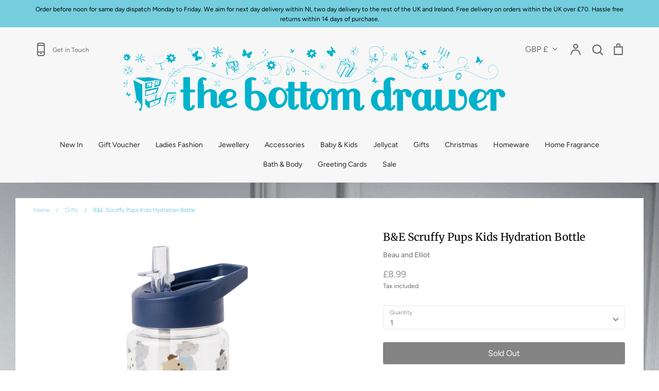

--- FILE ---
content_type: text/html; charset=utf-8
request_url: https://thebottomdrawerstore.co.uk/collections/gifts/products/b-e-scruffy-pups-kids-hydration-bottle
body_size: 51099
content:
<!doctype html>
<html class="no-js supports-no-cookies" lang="en">
<head>
  <meta name="facebook-domain-verification" content="uipz5wlkpgezyvf4ats8qqhnd0fzmh" />
  <!-- Expression v5.4.2 -->
  <meta charset="utf-8">
  <meta http-equiv="X-UA-Compatible" content="IE=edge">
  <meta name="viewport" content="width=device-width,initial-scale=1">
  <meta name="theme-color" content="">
  <link rel="canonical" href="https://thebottomdrawerstore.co.uk/products/b-e-scruffy-pups-kids-hydration-bottle">

  
    <link rel="shortcut icon" href="//thebottomdrawerstore.co.uk/cdn/shop/files/icon_32x32.png?v=1613795433" type="image/png">
  

  
  <title>
    B&amp;E Scruffy Pups Kids Hydration Bottle
    
    
    
      &ndash; The Bottom Drawer Store
    
  </title>

  
    <meta name="description" content="Children’s water bottle with puppy design. Holds 350ml of liquid. Made from BPA free Tritan™ which is virtually unbreakable. Matching lunch bag sold separately. Screw top lid. Handwash only. Dimensions:  16 x 7 x 7cm Only suitable for cold drinks. We do not recommend putting carbonated drinks in this bottle.  ">
  

  <meta property="og:site_name" content="The Bottom Drawer Store">
<meta property="og:url" content="https://thebottomdrawerstore.co.uk/products/b-e-scruffy-pups-kids-hydration-bottle">
<meta property="og:title" content="B&E Scruffy Pups Kids Hydration Bottle">
<meta property="og:type" content="product">
<meta property="og:description" content="Children’s water bottle with puppy design. Holds 350ml of liquid. Made from BPA free Tritan™ which is virtually unbreakable. Matching lunch bag sold separately. Screw top lid. Handwash only. Dimensions:  16 x 7 x 7cm Only suitable for cold drinks. We do not recommend putting carbonated drinks in this bottle.  "><meta property="og:price:amount" content="8.99">
  <meta property="og:price:currency" content="GBP"><meta property="og:image" content="http://thebottomdrawerstore.co.uk/cdn/shop/files/73997-Scruffy-Pups-Hydration-Bottle-1-1_1200x1200.jpg?v=1711026588">
<meta property="og:image:secure_url" content="https://thebottomdrawerstore.co.uk/cdn/shop/files/73997-Scruffy-Pups-Hydration-Bottle-1-1_1200x1200.jpg?v=1711026588">
<meta name="twitter:site" content="@t_bottomdrawer?lang=en"><meta name="twitter:card" content="summary_large_image">
<meta name="twitter:title" content="B&E Scruffy Pups Kids Hydration Bottle">
<meta name="twitter:description" content="Children’s water bottle with puppy design. Holds 350ml of liquid. Made from BPA free Tritan™ which is virtually unbreakable. Matching lunch bag sold separately. Screw top lid. Handwash only. Dimensions:  16 x 7 x 7cm Only suitable for cold drinks. We do not recommend putting carbonated drinks in this bottle.  ">


  <link href="//thebottomdrawerstore.co.uk/cdn/shop/t/2/assets/theme.scss.css?v=80101129197946021011759259719" rel="stylesheet" type="text/css" media="all" />

  <script>
    document.documentElement.className = document.documentElement.className.replace('no-js', 'js');

    window.theme = {
      strings: {
        addToCart: "Add to Cart",
        soldOut: "Sold Out",
        unavailable: "Unavailable",
        addressError: "Translation missing: en.map.errors.address_error",
        addressNoResults: "Translation missing: en.map.errors.address_no_results",
        addressQueryLimit: "Translation missing: en.map.errors.address_query_limit_html",
        authError: "Translation missing: en.map.errors.auth_error_html",
        addingToCart: "Adding",
        addedToCart: "Added",
        goToCart: "Go to cart",
        cart: "Cart",
        cartTermsNotChecked: "You must agree to the terms and conditions before continuing.",
        searchLoading: "Translation missing: en.layout.header.search_loading",
        searchNoResults: "Translation missing: en.layout.header.search_no_results",
        quantityTooHigh: "You can only have {{ quantity }} in your cart",
        unitPriceSeparator: " \/ ",
        searchResultsPages: "Pages",
        searchResultsViewAll: "View all results",
        searchResultsNoResults: "Sorry, we couldn\u0026#39;t find any results",
        previous: "Previous",
        next: "Next",
        cart_shipping_calculator_hide_calculator: "Hide shipping calculator",
        cart_shipping_calculator_title: "Get shipping estimates",
        cart_general_hide_note: "Hide instructions for seller",
        cart_general_show_note: "Add instructions for seller"
      },
      moneyFormat: "£{{amount}}",
      routes: {
        account_addresses_url: '/account/addresses',
        search_url: '/search',
        cart_url: '/cart',
        cart_add_url: '/cart/add',
        cart_change_url: '/cart/change'
      }
    };
  </script>

  

  <!--[if (gt IE 9)|!(IE)]><!--><script src="//thebottomdrawerstore.co.uk/cdn/shop/t/2/assets/vendor.js?v=102669466967592451491587390814" defer="defer"></script><!--<![endif]-->
  <!--[if lt IE 9]><script src="//thebottomdrawerstore.co.uk/cdn/shop/t/2/assets/vendor.js?v=102669466967592451491587390814"></script><![endif]-->

  <!--[if (gt IE 9)|!(IE)]><!--><script src="//thebottomdrawerstore.co.uk/cdn/shop/t/2/assets/theme.js?v=146279034895849607391587390828" defer="defer"></script><!--<![endif]-->
  <!--[if lt IE 9]><script src="//thebottomdrawerstore.co.uk/cdn/shop/t/2/assets/theme.js?v=146279034895849607391587390828"></script><![endif]-->

  <script>window.performance && window.performance.mark && window.performance.mark('shopify.content_for_header.start');</script><meta id="shopify-digital-wallet" name="shopify-digital-wallet" content="/29093363760/digital_wallets/dialog">
<meta name="shopify-checkout-api-token" content="92aaa78ef13e49c0b634c58aa2a5c701">
<link rel="alternate" type="application/json+oembed" href="https://thebottomdrawerstore.co.uk/products/b-e-scruffy-pups-kids-hydration-bottle.oembed">
<script async="async" src="/checkouts/internal/preloads.js?locale=en-GB"></script>
<link rel="preconnect" href="https://shop.app" crossorigin="anonymous">
<script async="async" src="https://shop.app/checkouts/internal/preloads.js?locale=en-GB&shop_id=29093363760" crossorigin="anonymous"></script>
<script id="apple-pay-shop-capabilities" type="application/json">{"shopId":29093363760,"countryCode":"GB","currencyCode":"GBP","merchantCapabilities":["supports3DS"],"merchantId":"gid:\/\/shopify\/Shop\/29093363760","merchantName":"The Bottom Drawer Store","requiredBillingContactFields":["postalAddress","email","phone"],"requiredShippingContactFields":["postalAddress","email","phone"],"shippingType":"shipping","supportedNetworks":["visa","maestro","masterCard","amex","discover","elo"],"total":{"type":"pending","label":"The Bottom Drawer Store","amount":"1.00"},"shopifyPaymentsEnabled":true,"supportsSubscriptions":true}</script>
<script id="shopify-features" type="application/json">{"accessToken":"92aaa78ef13e49c0b634c58aa2a5c701","betas":["rich-media-storefront-analytics"],"domain":"thebottomdrawerstore.co.uk","predictiveSearch":true,"shopId":29093363760,"locale":"en"}</script>
<script>var Shopify = Shopify || {};
Shopify.shop = "thebottomdrawerstore.myshopify.com";
Shopify.locale = "en";
Shopify.currency = {"active":"GBP","rate":"1.0"};
Shopify.country = "GB";
Shopify.theme = {"name":"Chorus - 1.0","id":81242456112,"schema_name":"Chorus","schema_version":"1","theme_store_id":230,"role":"main"};
Shopify.theme.handle = "null";
Shopify.theme.style = {"id":null,"handle":null};
Shopify.cdnHost = "thebottomdrawerstore.co.uk/cdn";
Shopify.routes = Shopify.routes || {};
Shopify.routes.root = "/";</script>
<script type="module">!function(o){(o.Shopify=o.Shopify||{}).modules=!0}(window);</script>
<script>!function(o){function n(){var o=[];function n(){o.push(Array.prototype.slice.apply(arguments))}return n.q=o,n}var t=o.Shopify=o.Shopify||{};t.loadFeatures=n(),t.autoloadFeatures=n()}(window);</script>
<script>
  window.ShopifyPay = window.ShopifyPay || {};
  window.ShopifyPay.apiHost = "shop.app\/pay";
  window.ShopifyPay.redirectState = null;
</script>
<script id="shop-js-analytics" type="application/json">{"pageType":"product"}</script>
<script defer="defer" async type="module" src="//thebottomdrawerstore.co.uk/cdn/shopifycloud/shop-js/modules/v2/client.init-shop-cart-sync_BApSsMSl.en.esm.js"></script>
<script defer="defer" async type="module" src="//thebottomdrawerstore.co.uk/cdn/shopifycloud/shop-js/modules/v2/chunk.common_CBoos6YZ.esm.js"></script>
<script type="module">
  await import("//thebottomdrawerstore.co.uk/cdn/shopifycloud/shop-js/modules/v2/client.init-shop-cart-sync_BApSsMSl.en.esm.js");
await import("//thebottomdrawerstore.co.uk/cdn/shopifycloud/shop-js/modules/v2/chunk.common_CBoos6YZ.esm.js");

  window.Shopify.SignInWithShop?.initShopCartSync?.({"fedCMEnabled":true,"windoidEnabled":true});

</script>
<script>
  window.Shopify = window.Shopify || {};
  if (!window.Shopify.featureAssets) window.Shopify.featureAssets = {};
  window.Shopify.featureAssets['shop-js'] = {"shop-cart-sync":["modules/v2/client.shop-cart-sync_DJczDl9f.en.esm.js","modules/v2/chunk.common_CBoos6YZ.esm.js"],"init-fed-cm":["modules/v2/client.init-fed-cm_BzwGC0Wi.en.esm.js","modules/v2/chunk.common_CBoos6YZ.esm.js"],"init-windoid":["modules/v2/client.init-windoid_BS26ThXS.en.esm.js","modules/v2/chunk.common_CBoos6YZ.esm.js"],"shop-cash-offers":["modules/v2/client.shop-cash-offers_DthCPNIO.en.esm.js","modules/v2/chunk.common_CBoos6YZ.esm.js","modules/v2/chunk.modal_Bu1hFZFC.esm.js"],"shop-button":["modules/v2/client.shop-button_D_JX508o.en.esm.js","modules/v2/chunk.common_CBoos6YZ.esm.js"],"init-shop-email-lookup-coordinator":["modules/v2/client.init-shop-email-lookup-coordinator_DFwWcvrS.en.esm.js","modules/v2/chunk.common_CBoos6YZ.esm.js"],"shop-toast-manager":["modules/v2/client.shop-toast-manager_tEhgP2F9.en.esm.js","modules/v2/chunk.common_CBoos6YZ.esm.js"],"shop-login-button":["modules/v2/client.shop-login-button_DwLgFT0K.en.esm.js","modules/v2/chunk.common_CBoos6YZ.esm.js","modules/v2/chunk.modal_Bu1hFZFC.esm.js"],"avatar":["modules/v2/client.avatar_BTnouDA3.en.esm.js"],"init-shop-cart-sync":["modules/v2/client.init-shop-cart-sync_BApSsMSl.en.esm.js","modules/v2/chunk.common_CBoos6YZ.esm.js"],"pay-button":["modules/v2/client.pay-button_BuNmcIr_.en.esm.js","modules/v2/chunk.common_CBoos6YZ.esm.js"],"init-shop-for-new-customer-accounts":["modules/v2/client.init-shop-for-new-customer-accounts_DrjXSI53.en.esm.js","modules/v2/client.shop-login-button_DwLgFT0K.en.esm.js","modules/v2/chunk.common_CBoos6YZ.esm.js","modules/v2/chunk.modal_Bu1hFZFC.esm.js"],"init-customer-accounts-sign-up":["modules/v2/client.init-customer-accounts-sign-up_TlVCiykN.en.esm.js","modules/v2/client.shop-login-button_DwLgFT0K.en.esm.js","modules/v2/chunk.common_CBoos6YZ.esm.js","modules/v2/chunk.modal_Bu1hFZFC.esm.js"],"shop-follow-button":["modules/v2/client.shop-follow-button_C5D3XtBb.en.esm.js","modules/v2/chunk.common_CBoos6YZ.esm.js","modules/v2/chunk.modal_Bu1hFZFC.esm.js"],"checkout-modal":["modules/v2/client.checkout-modal_8TC_1FUY.en.esm.js","modules/v2/chunk.common_CBoos6YZ.esm.js","modules/v2/chunk.modal_Bu1hFZFC.esm.js"],"init-customer-accounts":["modules/v2/client.init-customer-accounts_C0Oh2ljF.en.esm.js","modules/v2/client.shop-login-button_DwLgFT0K.en.esm.js","modules/v2/chunk.common_CBoos6YZ.esm.js","modules/v2/chunk.modal_Bu1hFZFC.esm.js"],"lead-capture":["modules/v2/client.lead-capture_Cq0gfm7I.en.esm.js","modules/v2/chunk.common_CBoos6YZ.esm.js","modules/v2/chunk.modal_Bu1hFZFC.esm.js"],"shop-login":["modules/v2/client.shop-login_BmtnoEUo.en.esm.js","modules/v2/chunk.common_CBoos6YZ.esm.js","modules/v2/chunk.modal_Bu1hFZFC.esm.js"],"payment-terms":["modules/v2/client.payment-terms_BHOWV7U_.en.esm.js","modules/v2/chunk.common_CBoos6YZ.esm.js","modules/v2/chunk.modal_Bu1hFZFC.esm.js"]};
</script>
<script id="__st">var __st={"a":29093363760,"offset":0,"reqid":"a5a52e94-6146-49bd-9309-23c76f697ca5-1768889051","pageurl":"thebottomdrawerstore.co.uk\/collections\/gifts\/products\/b-e-scruffy-pups-kids-hydration-bottle","u":"db821d95721a","p":"product","rtyp":"product","rid":7372677349424};</script>
<script>window.ShopifyPaypalV4VisibilityTracking = true;</script>
<script id="captcha-bootstrap">!function(){'use strict';const t='contact',e='account',n='new_comment',o=[[t,t],['blogs',n],['comments',n],[t,'customer']],c=[[e,'customer_login'],[e,'guest_login'],[e,'recover_customer_password'],[e,'create_customer']],r=t=>t.map((([t,e])=>`form[action*='/${t}']:not([data-nocaptcha='true']) input[name='form_type'][value='${e}']`)).join(','),a=t=>()=>t?[...document.querySelectorAll(t)].map((t=>t.form)):[];function s(){const t=[...o],e=r(t);return a(e)}const i='password',u='form_key',d=['recaptcha-v3-token','g-recaptcha-response','h-captcha-response',i],f=()=>{try{return window.sessionStorage}catch{return}},m='__shopify_v',_=t=>t.elements[u];function p(t,e,n=!1){try{const o=window.sessionStorage,c=JSON.parse(o.getItem(e)),{data:r}=function(t){const{data:e,action:n}=t;return t[m]||n?{data:e,action:n}:{data:t,action:n}}(c);for(const[e,n]of Object.entries(r))t.elements[e]&&(t.elements[e].value=n);n&&o.removeItem(e)}catch(o){console.error('form repopulation failed',{error:o})}}const l='form_type',E='cptcha';function T(t){t.dataset[E]=!0}const w=window,h=w.document,L='Shopify',v='ce_forms',y='captcha';let A=!1;((t,e)=>{const n=(g='f06e6c50-85a8-45c8-87d0-21a2b65856fe',I='https://cdn.shopify.com/shopifycloud/storefront-forms-hcaptcha/ce_storefront_forms_captcha_hcaptcha.v1.5.2.iife.js',D={infoText:'Protected by hCaptcha',privacyText:'Privacy',termsText:'Terms'},(t,e,n)=>{const o=w[L][v],c=o.bindForm;if(c)return c(t,g,e,D).then(n);var r;o.q.push([[t,g,e,D],n]),r=I,A||(h.body.append(Object.assign(h.createElement('script'),{id:'captcha-provider',async:!0,src:r})),A=!0)});var g,I,D;w[L]=w[L]||{},w[L][v]=w[L][v]||{},w[L][v].q=[],w[L][y]=w[L][y]||{},w[L][y].protect=function(t,e){n(t,void 0,e),T(t)},Object.freeze(w[L][y]),function(t,e,n,w,h,L){const[v,y,A,g]=function(t,e,n){const i=e?o:[],u=t?c:[],d=[...i,...u],f=r(d),m=r(i),_=r(d.filter((([t,e])=>n.includes(e))));return[a(f),a(m),a(_),s()]}(w,h,L),I=t=>{const e=t.target;return e instanceof HTMLFormElement?e:e&&e.form},D=t=>v().includes(t);t.addEventListener('submit',(t=>{const e=I(t);if(!e)return;const n=D(e)&&!e.dataset.hcaptchaBound&&!e.dataset.recaptchaBound,o=_(e),c=g().includes(e)&&(!o||!o.value);(n||c)&&t.preventDefault(),c&&!n&&(function(t){try{if(!f())return;!function(t){const e=f();if(!e)return;const n=_(t);if(!n)return;const o=n.value;o&&e.removeItem(o)}(t);const e=Array.from(Array(32),(()=>Math.random().toString(36)[2])).join('');!function(t,e){_(t)||t.append(Object.assign(document.createElement('input'),{type:'hidden',name:u})),t.elements[u].value=e}(t,e),function(t,e){const n=f();if(!n)return;const o=[...t.querySelectorAll(`input[type='${i}']`)].map((({name:t})=>t)),c=[...d,...o],r={};for(const[a,s]of new FormData(t).entries())c.includes(a)||(r[a]=s);n.setItem(e,JSON.stringify({[m]:1,action:t.action,data:r}))}(t,e)}catch(e){console.error('failed to persist form',e)}}(e),e.submit())}));const S=(t,e)=>{t&&!t.dataset[E]&&(n(t,e.some((e=>e===t))),T(t))};for(const o of['focusin','change'])t.addEventListener(o,(t=>{const e=I(t);D(e)&&S(e,y())}));const B=e.get('form_key'),M=e.get(l),P=B&&M;t.addEventListener('DOMContentLoaded',(()=>{const t=y();if(P)for(const e of t)e.elements[l].value===M&&p(e,B);[...new Set([...A(),...v().filter((t=>'true'===t.dataset.shopifyCaptcha))])].forEach((e=>S(e,t)))}))}(h,new URLSearchParams(w.location.search),n,t,e,['guest_login'])})(!0,!0)}();</script>
<script integrity="sha256-4kQ18oKyAcykRKYeNunJcIwy7WH5gtpwJnB7kiuLZ1E=" data-source-attribution="shopify.loadfeatures" defer="defer" src="//thebottomdrawerstore.co.uk/cdn/shopifycloud/storefront/assets/storefront/load_feature-a0a9edcb.js" crossorigin="anonymous"></script>
<script crossorigin="anonymous" defer="defer" src="//thebottomdrawerstore.co.uk/cdn/shopifycloud/storefront/assets/shopify_pay/storefront-65b4c6d7.js?v=20250812"></script>
<script data-source-attribution="shopify.dynamic_checkout.dynamic.init">var Shopify=Shopify||{};Shopify.PaymentButton=Shopify.PaymentButton||{isStorefrontPortableWallets:!0,init:function(){window.Shopify.PaymentButton.init=function(){};var t=document.createElement("script");t.src="https://thebottomdrawerstore.co.uk/cdn/shopifycloud/portable-wallets/latest/portable-wallets.en.js",t.type="module",document.head.appendChild(t)}};
</script>
<script data-source-attribution="shopify.dynamic_checkout.buyer_consent">
  function portableWalletsHideBuyerConsent(e){var t=document.getElementById("shopify-buyer-consent"),n=document.getElementById("shopify-subscription-policy-button");t&&n&&(t.classList.add("hidden"),t.setAttribute("aria-hidden","true"),n.removeEventListener("click",e))}function portableWalletsShowBuyerConsent(e){var t=document.getElementById("shopify-buyer-consent"),n=document.getElementById("shopify-subscription-policy-button");t&&n&&(t.classList.remove("hidden"),t.removeAttribute("aria-hidden"),n.addEventListener("click",e))}window.Shopify?.PaymentButton&&(window.Shopify.PaymentButton.hideBuyerConsent=portableWalletsHideBuyerConsent,window.Shopify.PaymentButton.showBuyerConsent=portableWalletsShowBuyerConsent);
</script>
<script>
  function portableWalletsCleanup(e){e&&e.src&&console.error("Failed to load portable wallets script "+e.src);var t=document.querySelectorAll("shopify-accelerated-checkout .shopify-payment-button__skeleton, shopify-accelerated-checkout-cart .wallet-cart-button__skeleton"),e=document.getElementById("shopify-buyer-consent");for(let e=0;e<t.length;e++)t[e].remove();e&&e.remove()}function portableWalletsNotLoadedAsModule(e){e instanceof ErrorEvent&&"string"==typeof e.message&&e.message.includes("import.meta")&&"string"==typeof e.filename&&e.filename.includes("portable-wallets")&&(window.removeEventListener("error",portableWalletsNotLoadedAsModule),window.Shopify.PaymentButton.failedToLoad=e,"loading"===document.readyState?document.addEventListener("DOMContentLoaded",window.Shopify.PaymentButton.init):window.Shopify.PaymentButton.init())}window.addEventListener("error",portableWalletsNotLoadedAsModule);
</script>

<script type="module" src="https://thebottomdrawerstore.co.uk/cdn/shopifycloud/portable-wallets/latest/portable-wallets.en.js" onError="portableWalletsCleanup(this)" crossorigin="anonymous"></script>
<script nomodule>
  document.addEventListener("DOMContentLoaded", portableWalletsCleanup);
</script>

<link id="shopify-accelerated-checkout-styles" rel="stylesheet" media="screen" href="https://thebottomdrawerstore.co.uk/cdn/shopifycloud/portable-wallets/latest/accelerated-checkout-backwards-compat.css" crossorigin="anonymous">
<style id="shopify-accelerated-checkout-cart">
        #shopify-buyer-consent {
  margin-top: 1em;
  display: inline-block;
  width: 100%;
}

#shopify-buyer-consent.hidden {
  display: none;
}

#shopify-subscription-policy-button {
  background: none;
  border: none;
  padding: 0;
  text-decoration: underline;
  font-size: inherit;
  cursor: pointer;
}

#shopify-subscription-policy-button::before {
  box-shadow: none;
}

      </style>
<script id="sections-script" data-sections="product-recommendations" defer="defer" src="//thebottomdrawerstore.co.uk/cdn/shop/t/2/compiled_assets/scripts.js?10921"></script>
<script>window.performance && window.performance.mark && window.performance.mark('shopify.content_for_header.end');</script>
<div id="shopify-section-filter-menu-settings" class="shopify-section"><style type="text/css">
/*  Filter Menu Color and Image Section CSS */</style>
<link href="//thebottomdrawerstore.co.uk/cdn/shop/t/2/assets/filter-menu.scss.css?v=156364914020227313181697843282" rel="stylesheet" type="text/css" media="all" />
<script src="//thebottomdrawerstore.co.uk/cdn/shop/t/2/assets/filter-menu.js?v=83923175438476356391588158791" type="text/javascript"></script>





</div>
<link href="https://monorail-edge.shopifysvc.com" rel="dns-prefetch">
<script>(function(){if ("sendBeacon" in navigator && "performance" in window) {try {var session_token_from_headers = performance.getEntriesByType('navigation')[0].serverTiming.find(x => x.name == '_s').description;} catch {var session_token_from_headers = undefined;}var session_cookie_matches = document.cookie.match(/_shopify_s=([^;]*)/);var session_token_from_cookie = session_cookie_matches && session_cookie_matches.length === 2 ? session_cookie_matches[1] : "";var session_token = session_token_from_headers || session_token_from_cookie || "";function handle_abandonment_event(e) {var entries = performance.getEntries().filter(function(entry) {return /monorail-edge.shopifysvc.com/.test(entry.name);});if (!window.abandonment_tracked && entries.length === 0) {window.abandonment_tracked = true;var currentMs = Date.now();var navigation_start = performance.timing.navigationStart;var payload = {shop_id: 29093363760,url: window.location.href,navigation_start,duration: currentMs - navigation_start,session_token,page_type: "product"};window.navigator.sendBeacon("https://monorail-edge.shopifysvc.com/v1/produce", JSON.stringify({schema_id: "online_store_buyer_site_abandonment/1.1",payload: payload,metadata: {event_created_at_ms: currentMs,event_sent_at_ms: currentMs}}));}}window.addEventListener('pagehide', handle_abandonment_event);}}());</script>
<script id="web-pixels-manager-setup">(function e(e,d,r,n,o){if(void 0===o&&(o={}),!Boolean(null===(a=null===(i=window.Shopify)||void 0===i?void 0:i.analytics)||void 0===a?void 0:a.replayQueue)){var i,a;window.Shopify=window.Shopify||{};var t=window.Shopify;t.analytics=t.analytics||{};var s=t.analytics;s.replayQueue=[],s.publish=function(e,d,r){return s.replayQueue.push([e,d,r]),!0};try{self.performance.mark("wpm:start")}catch(e){}var l=function(){var e={modern:/Edge?\/(1{2}[4-9]|1[2-9]\d|[2-9]\d{2}|\d{4,})\.\d+(\.\d+|)|Firefox\/(1{2}[4-9]|1[2-9]\d|[2-9]\d{2}|\d{4,})\.\d+(\.\d+|)|Chrom(ium|e)\/(9{2}|\d{3,})\.\d+(\.\d+|)|(Maci|X1{2}).+ Version\/(15\.\d+|(1[6-9]|[2-9]\d|\d{3,})\.\d+)([,.]\d+|)( \(\w+\)|)( Mobile\/\w+|) Safari\/|Chrome.+OPR\/(9{2}|\d{3,})\.\d+\.\d+|(CPU[ +]OS|iPhone[ +]OS|CPU[ +]iPhone|CPU IPhone OS|CPU iPad OS)[ +]+(15[._]\d+|(1[6-9]|[2-9]\d|\d{3,})[._]\d+)([._]\d+|)|Android:?[ /-](13[3-9]|1[4-9]\d|[2-9]\d{2}|\d{4,})(\.\d+|)(\.\d+|)|Android.+Firefox\/(13[5-9]|1[4-9]\d|[2-9]\d{2}|\d{4,})\.\d+(\.\d+|)|Android.+Chrom(ium|e)\/(13[3-9]|1[4-9]\d|[2-9]\d{2}|\d{4,})\.\d+(\.\d+|)|SamsungBrowser\/([2-9]\d|\d{3,})\.\d+/,legacy:/Edge?\/(1[6-9]|[2-9]\d|\d{3,})\.\d+(\.\d+|)|Firefox\/(5[4-9]|[6-9]\d|\d{3,})\.\d+(\.\d+|)|Chrom(ium|e)\/(5[1-9]|[6-9]\d|\d{3,})\.\d+(\.\d+|)([\d.]+$|.*Safari\/(?![\d.]+ Edge\/[\d.]+$))|(Maci|X1{2}).+ Version\/(10\.\d+|(1[1-9]|[2-9]\d|\d{3,})\.\d+)([,.]\d+|)( \(\w+\)|)( Mobile\/\w+|) Safari\/|Chrome.+OPR\/(3[89]|[4-9]\d|\d{3,})\.\d+\.\d+|(CPU[ +]OS|iPhone[ +]OS|CPU[ +]iPhone|CPU IPhone OS|CPU iPad OS)[ +]+(10[._]\d+|(1[1-9]|[2-9]\d|\d{3,})[._]\d+)([._]\d+|)|Android:?[ /-](13[3-9]|1[4-9]\d|[2-9]\d{2}|\d{4,})(\.\d+|)(\.\d+|)|Mobile Safari.+OPR\/([89]\d|\d{3,})\.\d+\.\d+|Android.+Firefox\/(13[5-9]|1[4-9]\d|[2-9]\d{2}|\d{4,})\.\d+(\.\d+|)|Android.+Chrom(ium|e)\/(13[3-9]|1[4-9]\d|[2-9]\d{2}|\d{4,})\.\d+(\.\d+|)|Android.+(UC? ?Browser|UCWEB|U3)[ /]?(15\.([5-9]|\d{2,})|(1[6-9]|[2-9]\d|\d{3,})\.\d+)\.\d+|SamsungBrowser\/(5\.\d+|([6-9]|\d{2,})\.\d+)|Android.+MQ{2}Browser\/(14(\.(9|\d{2,})|)|(1[5-9]|[2-9]\d|\d{3,})(\.\d+|))(\.\d+|)|K[Aa][Ii]OS\/(3\.\d+|([4-9]|\d{2,})\.\d+)(\.\d+|)/},d=e.modern,r=e.legacy,n=navigator.userAgent;return n.match(d)?"modern":n.match(r)?"legacy":"unknown"}(),u="modern"===l?"modern":"legacy",c=(null!=n?n:{modern:"",legacy:""})[u],f=function(e){return[e.baseUrl,"/wpm","/b",e.hashVersion,"modern"===e.buildTarget?"m":"l",".js"].join("")}({baseUrl:d,hashVersion:r,buildTarget:u}),m=function(e){var d=e.version,r=e.bundleTarget,n=e.surface,o=e.pageUrl,i=e.monorailEndpoint;return{emit:function(e){var a=e.status,t=e.errorMsg,s=(new Date).getTime(),l=JSON.stringify({metadata:{event_sent_at_ms:s},events:[{schema_id:"web_pixels_manager_load/3.1",payload:{version:d,bundle_target:r,page_url:o,status:a,surface:n,error_msg:t},metadata:{event_created_at_ms:s}}]});if(!i)return console&&console.warn&&console.warn("[Web Pixels Manager] No Monorail endpoint provided, skipping logging."),!1;try{return self.navigator.sendBeacon.bind(self.navigator)(i,l)}catch(e){}var u=new XMLHttpRequest;try{return u.open("POST",i,!0),u.setRequestHeader("Content-Type","text/plain"),u.send(l),!0}catch(e){return console&&console.warn&&console.warn("[Web Pixels Manager] Got an unhandled error while logging to Monorail."),!1}}}}({version:r,bundleTarget:l,surface:e.surface,pageUrl:self.location.href,monorailEndpoint:e.monorailEndpoint});try{o.browserTarget=l,function(e){var d=e.src,r=e.async,n=void 0===r||r,o=e.onload,i=e.onerror,a=e.sri,t=e.scriptDataAttributes,s=void 0===t?{}:t,l=document.createElement("script"),u=document.querySelector("head"),c=document.querySelector("body");if(l.async=n,l.src=d,a&&(l.integrity=a,l.crossOrigin="anonymous"),s)for(var f in s)if(Object.prototype.hasOwnProperty.call(s,f))try{l.dataset[f]=s[f]}catch(e){}if(o&&l.addEventListener("load",o),i&&l.addEventListener("error",i),u)u.appendChild(l);else{if(!c)throw new Error("Did not find a head or body element to append the script");c.appendChild(l)}}({src:f,async:!0,onload:function(){if(!function(){var e,d;return Boolean(null===(d=null===(e=window.Shopify)||void 0===e?void 0:e.analytics)||void 0===d?void 0:d.initialized)}()){var d=window.webPixelsManager.init(e)||void 0;if(d){var r=window.Shopify.analytics;r.replayQueue.forEach((function(e){var r=e[0],n=e[1],o=e[2];d.publishCustomEvent(r,n,o)})),r.replayQueue=[],r.publish=d.publishCustomEvent,r.visitor=d.visitor,r.initialized=!0}}},onerror:function(){return m.emit({status:"failed",errorMsg:"".concat(f," has failed to load")})},sri:function(e){var d=/^sha384-[A-Za-z0-9+/=]+$/;return"string"==typeof e&&d.test(e)}(c)?c:"",scriptDataAttributes:o}),m.emit({status:"loading"})}catch(e){m.emit({status:"failed",errorMsg:(null==e?void 0:e.message)||"Unknown error"})}}})({shopId: 29093363760,storefrontBaseUrl: "https://thebottomdrawerstore.co.uk",extensionsBaseUrl: "https://extensions.shopifycdn.com/cdn/shopifycloud/web-pixels-manager",monorailEndpoint: "https://monorail-edge.shopifysvc.com/unstable/produce_batch",surface: "storefront-renderer",enabledBetaFlags: ["2dca8a86"],webPixelsConfigList: [{"id":"shopify-app-pixel","configuration":"{}","eventPayloadVersion":"v1","runtimeContext":"STRICT","scriptVersion":"0450","apiClientId":"shopify-pixel","type":"APP","privacyPurposes":["ANALYTICS","MARKETING"]},{"id":"shopify-custom-pixel","eventPayloadVersion":"v1","runtimeContext":"LAX","scriptVersion":"0450","apiClientId":"shopify-pixel","type":"CUSTOM","privacyPurposes":["ANALYTICS","MARKETING"]}],isMerchantRequest: false,initData: {"shop":{"name":"The Bottom Drawer Store","paymentSettings":{"currencyCode":"GBP"},"myshopifyDomain":"thebottomdrawerstore.myshopify.com","countryCode":"GB","storefrontUrl":"https:\/\/thebottomdrawerstore.co.uk"},"customer":null,"cart":null,"checkout":null,"productVariants":[{"price":{"amount":8.99,"currencyCode":"GBP"},"product":{"title":"B\u0026E Scruffy Pups Kids Hydration Bottle","vendor":"Beau and Elliot","id":"7372677349424","untranslatedTitle":"B\u0026E Scruffy Pups Kids Hydration Bottle","url":"\/products\/b-e-scruffy-pups-kids-hydration-bottle","type":"Travel Mugs"},"id":"41219909943344","image":{"src":"\/\/thebottomdrawerstore.co.uk\/cdn\/shop\/files\/73997-Scruffy-Pups-Hydration-Bottle-1-1.jpg?v=1711026588"},"sku":null,"title":"Default Title","untranslatedTitle":"Default Title"}],"purchasingCompany":null},},"https://thebottomdrawerstore.co.uk/cdn","fcfee988w5aeb613cpc8e4bc33m6693e112",{"modern":"","legacy":""},{"shopId":"29093363760","storefrontBaseUrl":"https:\/\/thebottomdrawerstore.co.uk","extensionBaseUrl":"https:\/\/extensions.shopifycdn.com\/cdn\/shopifycloud\/web-pixels-manager","surface":"storefront-renderer","enabledBetaFlags":"[\"2dca8a86\"]","isMerchantRequest":"false","hashVersion":"fcfee988w5aeb613cpc8e4bc33m6693e112","publish":"custom","events":"[[\"page_viewed\",{}],[\"product_viewed\",{\"productVariant\":{\"price\":{\"amount\":8.99,\"currencyCode\":\"GBP\"},\"product\":{\"title\":\"B\u0026E Scruffy Pups Kids Hydration Bottle\",\"vendor\":\"Beau and Elliot\",\"id\":\"7372677349424\",\"untranslatedTitle\":\"B\u0026E Scruffy Pups Kids Hydration Bottle\",\"url\":\"\/products\/b-e-scruffy-pups-kids-hydration-bottle\",\"type\":\"Travel Mugs\"},\"id\":\"41219909943344\",\"image\":{\"src\":\"\/\/thebottomdrawerstore.co.uk\/cdn\/shop\/files\/73997-Scruffy-Pups-Hydration-Bottle-1-1.jpg?v=1711026588\"},\"sku\":null,\"title\":\"Default Title\",\"untranslatedTitle\":\"Default Title\"}}]]"});</script><script>
  window.ShopifyAnalytics = window.ShopifyAnalytics || {};
  window.ShopifyAnalytics.meta = window.ShopifyAnalytics.meta || {};
  window.ShopifyAnalytics.meta.currency = 'GBP';
  var meta = {"product":{"id":7372677349424,"gid":"gid:\/\/shopify\/Product\/7372677349424","vendor":"Beau and Elliot","type":"Travel Mugs","handle":"b-e-scruffy-pups-kids-hydration-bottle","variants":[{"id":41219909943344,"price":899,"name":"B\u0026E Scruffy Pups Kids Hydration Bottle","public_title":null,"sku":null}],"remote":false},"page":{"pageType":"product","resourceType":"product","resourceId":7372677349424,"requestId":"a5a52e94-6146-49bd-9309-23c76f697ca5-1768889051"}};
  for (var attr in meta) {
    window.ShopifyAnalytics.meta[attr] = meta[attr];
  }
</script>
<script class="analytics">
  (function () {
    var customDocumentWrite = function(content) {
      var jquery = null;

      if (window.jQuery) {
        jquery = window.jQuery;
      } else if (window.Checkout && window.Checkout.$) {
        jquery = window.Checkout.$;
      }

      if (jquery) {
        jquery('body').append(content);
      }
    };

    var hasLoggedConversion = function(token) {
      if (token) {
        return document.cookie.indexOf('loggedConversion=' + token) !== -1;
      }
      return false;
    }

    var setCookieIfConversion = function(token) {
      if (token) {
        var twoMonthsFromNow = new Date(Date.now());
        twoMonthsFromNow.setMonth(twoMonthsFromNow.getMonth() + 2);

        document.cookie = 'loggedConversion=' + token + '; expires=' + twoMonthsFromNow;
      }
    }

    var trekkie = window.ShopifyAnalytics.lib = window.trekkie = window.trekkie || [];
    if (trekkie.integrations) {
      return;
    }
    trekkie.methods = [
      'identify',
      'page',
      'ready',
      'track',
      'trackForm',
      'trackLink'
    ];
    trekkie.factory = function(method) {
      return function() {
        var args = Array.prototype.slice.call(arguments);
        args.unshift(method);
        trekkie.push(args);
        return trekkie;
      };
    };
    for (var i = 0; i < trekkie.methods.length; i++) {
      var key = trekkie.methods[i];
      trekkie[key] = trekkie.factory(key);
    }
    trekkie.load = function(config) {
      trekkie.config = config || {};
      trekkie.config.initialDocumentCookie = document.cookie;
      var first = document.getElementsByTagName('script')[0];
      var script = document.createElement('script');
      script.type = 'text/javascript';
      script.onerror = function(e) {
        var scriptFallback = document.createElement('script');
        scriptFallback.type = 'text/javascript';
        scriptFallback.onerror = function(error) {
                var Monorail = {
      produce: function produce(monorailDomain, schemaId, payload) {
        var currentMs = new Date().getTime();
        var event = {
          schema_id: schemaId,
          payload: payload,
          metadata: {
            event_created_at_ms: currentMs,
            event_sent_at_ms: currentMs
          }
        };
        return Monorail.sendRequest("https://" + monorailDomain + "/v1/produce", JSON.stringify(event));
      },
      sendRequest: function sendRequest(endpointUrl, payload) {
        // Try the sendBeacon API
        if (window && window.navigator && typeof window.navigator.sendBeacon === 'function' && typeof window.Blob === 'function' && !Monorail.isIos12()) {
          var blobData = new window.Blob([payload], {
            type: 'text/plain'
          });

          if (window.navigator.sendBeacon(endpointUrl, blobData)) {
            return true;
          } // sendBeacon was not successful

        } // XHR beacon

        var xhr = new XMLHttpRequest();

        try {
          xhr.open('POST', endpointUrl);
          xhr.setRequestHeader('Content-Type', 'text/plain');
          xhr.send(payload);
        } catch (e) {
          console.log(e);
        }

        return false;
      },
      isIos12: function isIos12() {
        return window.navigator.userAgent.lastIndexOf('iPhone; CPU iPhone OS 12_') !== -1 || window.navigator.userAgent.lastIndexOf('iPad; CPU OS 12_') !== -1;
      }
    };
    Monorail.produce('monorail-edge.shopifysvc.com',
      'trekkie_storefront_load_errors/1.1',
      {shop_id: 29093363760,
      theme_id: 81242456112,
      app_name: "storefront",
      context_url: window.location.href,
      source_url: "//thebottomdrawerstore.co.uk/cdn/s/trekkie.storefront.cd680fe47e6c39ca5d5df5f0a32d569bc48c0f27.min.js"});

        };
        scriptFallback.async = true;
        scriptFallback.src = '//thebottomdrawerstore.co.uk/cdn/s/trekkie.storefront.cd680fe47e6c39ca5d5df5f0a32d569bc48c0f27.min.js';
        first.parentNode.insertBefore(scriptFallback, first);
      };
      script.async = true;
      script.src = '//thebottomdrawerstore.co.uk/cdn/s/trekkie.storefront.cd680fe47e6c39ca5d5df5f0a32d569bc48c0f27.min.js';
      first.parentNode.insertBefore(script, first);
    };
    trekkie.load(
      {"Trekkie":{"appName":"storefront","development":false,"defaultAttributes":{"shopId":29093363760,"isMerchantRequest":null,"themeId":81242456112,"themeCityHash":"11709001400642269959","contentLanguage":"en","currency":"GBP","eventMetadataId":"68c8ec7c-6751-49a6-9857-cdaf01967ed8"},"isServerSideCookieWritingEnabled":true,"monorailRegion":"shop_domain","enabledBetaFlags":["65f19447"]},"Session Attribution":{},"S2S":{"facebookCapiEnabled":false,"source":"trekkie-storefront-renderer","apiClientId":580111}}
    );

    var loaded = false;
    trekkie.ready(function() {
      if (loaded) return;
      loaded = true;

      window.ShopifyAnalytics.lib = window.trekkie;

      var originalDocumentWrite = document.write;
      document.write = customDocumentWrite;
      try { window.ShopifyAnalytics.merchantGoogleAnalytics.call(this); } catch(error) {};
      document.write = originalDocumentWrite;

      window.ShopifyAnalytics.lib.page(null,{"pageType":"product","resourceType":"product","resourceId":7372677349424,"requestId":"a5a52e94-6146-49bd-9309-23c76f697ca5-1768889051","shopifyEmitted":true});

      var match = window.location.pathname.match(/checkouts\/(.+)\/(thank_you|post_purchase)/)
      var token = match? match[1]: undefined;
      if (!hasLoggedConversion(token)) {
        setCookieIfConversion(token);
        window.ShopifyAnalytics.lib.track("Viewed Product",{"currency":"GBP","variantId":41219909943344,"productId":7372677349424,"productGid":"gid:\/\/shopify\/Product\/7372677349424","name":"B\u0026E Scruffy Pups Kids Hydration Bottle","price":"8.99","sku":null,"brand":"Beau and Elliot","variant":null,"category":"Travel Mugs","nonInteraction":true,"remote":false},undefined,undefined,{"shopifyEmitted":true});
      window.ShopifyAnalytics.lib.track("monorail:\/\/trekkie_storefront_viewed_product\/1.1",{"currency":"GBP","variantId":41219909943344,"productId":7372677349424,"productGid":"gid:\/\/shopify\/Product\/7372677349424","name":"B\u0026E Scruffy Pups Kids Hydration Bottle","price":"8.99","sku":null,"brand":"Beau and Elliot","variant":null,"category":"Travel Mugs","nonInteraction":true,"remote":false,"referer":"https:\/\/thebottomdrawerstore.co.uk\/collections\/gifts\/products\/b-e-scruffy-pups-kids-hydration-bottle"});
      }
    });


        var eventsListenerScript = document.createElement('script');
        eventsListenerScript.async = true;
        eventsListenerScript.src = "//thebottomdrawerstore.co.uk/cdn/shopifycloud/storefront/assets/shop_events_listener-3da45d37.js";
        document.getElementsByTagName('head')[0].appendChild(eventsListenerScript);

})();</script>
<script
  defer
  src="https://thebottomdrawerstore.co.uk/cdn/shopifycloud/perf-kit/shopify-perf-kit-3.0.4.min.js"
  data-application="storefront-renderer"
  data-shop-id="29093363760"
  data-render-region="gcp-us-east1"
  data-page-type="product"
  data-theme-instance-id="81242456112"
  data-theme-name="Chorus"
  data-theme-version="1"
  data-monorail-region="shop_domain"
  data-resource-timing-sampling-rate="10"
  data-shs="true"
  data-shs-beacon="true"
  data-shs-export-with-fetch="true"
  data-shs-logs-sample-rate="1"
  data-shs-beacon-endpoint="https://thebottomdrawerstore.co.uk/api/collect"
></script>
</head>

<body id="b-amp-e-scruffy-pups-kids-hydration-bottle" class="template-product">

  <a class="in-page-link visually-hidden skip-link" href="#MainContent">Skip to content</a>

  <div id="shopify-section-header" class="shopify-section"><style>
  
    .site-logo {
      max-width: 3500px;
    }
    @media (max-width: 749px) {
      .site-logo {
        max-width: 150px;
      }
    }
  
</style>


  <style>
  .announcement-bar {
    color: #000000;
    background-color: #74cede;
  }

  .announcement-bar a {
    color: #000000;
    text-decoration: none;
  }
  .announcement-bar--has-link:hover {
    background-color: #4bbfd4;
  }
  </style>

  <section class="announcement-bar ">
    
      <div class="page-width">
        <div class="container">
          <div class="announcement-bar__content">Order before noon for same day dispatch Monday to Friday.  We aim for next day delivery within NI, two day delivery to the rest of the UK and Ireland.  Free delivery on orders within the UK over £70.  Hassle free returns within 14 days of purchase.</div>
        </div>
      </div>
    
  </section>



<header class="page-width page-header section--header" data-section-id="header" data-section-type="header">
  <div class="page-header--content container">
    <section class="utils-bar relative">

      <div class="utils__left">
        <button class="btn btn--plain btn--menu js-mobile-menu-icon" aria-label="Toggle menu"><svg class="desktop-icon" viewBox="-1 -4 25 22" version="1.1" xmlns="http://www.w3.org/2000/svg" xmlns:xlink="http://www.w3.org/1999/xlink">
  <g stroke-width="1" transform="translate(0.000000, 0.966667)">
    <polygon points="0 2 0 0 22.5333333 0 22.5333333 2"></polygon>
    <polygon points="0 8.53333333 0 6.53333333 22.5333333 6.53333333 22.5333333 8.53333333"></polygon>
    <polygon points="0 15.0666667 0 13.0666667 22.5333333 13.0666667 22.5333333 15.0666667"></polygon>
  </g>
</svg>
<svg class="mobile-icon" viewBox="-1 -5 25 21" version="1.1" xmlns="http://www.w3.org/2000/svg" xmlns:xlink="http://www.w3.org/1999/xlink">
  <g stroke-width="1" transform="translate(0.500000, 0.466667)">
    <polygon points="0 1 0 0 21.5333333 0 21.5333333 1"></polygon>
    <polygon points="0 7.53333333 0 6.53333333 21.5333333 6.53333333 21.5333333 7.53333333"></polygon>
    <polygon points="0 14.0666667 0 13.0666667 21.5333333 13.0666667 21.5333333 14.0666667"></polygon>
  </g>
</svg>
</button>
        
          
          
            
              <a class="quicklink__link" href="tel: 02838333297">
                <span class="quicklink__icon"><svg class="desktop-icon" viewBox="-4 0 22 26" version="1.1" xmlns="http://www.w3.org/2000/svg" xmlns:xlink="http://www.w3.org/1999/xlink">
  <g stroke-width="1">
    <path d="M3.5,2 C2.67157288,2 2,2.67157288 2,3.5 L2,22.5 C2,23.3284271 2.67157288,24 3.5,24 L11.5,24 C12.3284271,24 13,23.3284271 13,22.5 L13,3.5 C13,2.67157288 12.3284271,2 11.5,2 L3.5,2 Z M3.5,0 L11.5,0 C13.4329966,0 15,1.56700338 15,3.5 L15,22.5 C15,24.4329966 13.4329966,26 11.5,26 L3.5,26 C1.56700338,26 0,24.4329966 0,22.5 L0,3.5 C0,1.56700338 1.56700338,0 3.5,0 Z"></path>
    <polygon points="14.59375 4 14.59375 6 0.402816772 6 0.402816772 4"></polygon>
    <polygon points="14.59375 17 14.59375 19 0.402816772 19 0.402816772 17"></polygon>
    <path d="M8.5,20 C9.05228475,20 9.5,20.4477153 9.5,21 C9.5,21.5522847 9.05228475,22 8.5,22 L6.5,22 C5.94771525,22 5.5,21.5522847 5.5,21 C5.5,20.4477153 5.94771525,20 6.5,20 L8.5,20 Z"></path>
  </g>
</svg>
<svg class="mobile-icon" viewBox="-4 0 22 26" version="1.1" xmlns="http://www.w3.org/2000/svg" xmlns:xlink="http://www.w3.org/1999/xlink">
  <g stroke-width="1" transform="translate(0.500000, 0.500000)">
    <path d="M3,1 C1.8954305,1 1,1.8954305 1,3 L1,22 C1,23.1045695 1.8954305,24 3,24 L11,24 C12.1045695,24 13,23.1045695 13,22 L13,3 C13,1.8954305 12.1045695,1 11,1 L3,1 Z M3,0 L11,0 C12.6568542,0 14,1.34314575 14,3 L14,22 C14,23.6568542 12.6568542,25 11,25 L3,25 C1.34314575,25 0,23.6568542 0,22 L0,3 C0,1.34314575 1.34314575,0 3,0 Z"></path>
    <polygon points="13.59375 4 13.59375 5 0.402816772 5 0.402816772 4"></polygon>
    <polygon points="13.59375 17 13.59375 18 0.402816772 18 0.402816772 17"></polygon>
    <path d="M8,20 C8.27614237,20 8.5,20.2238576 8.5,20.5 C8.5,20.7761424 8.27614237,21 8,21 L6,21 C5.72385763,21 5.5,20.7761424 5.5,20.5 C5.5,20.2238576 5.72385763,20 6,20 L8,20 Z"></path>
  </g>
</svg>
</span>
                <span class="quicklink__content">Get in Touch</span>
              </a>
            
          
        
      </div>

      <div class="utils__center">
        
  <!-- LOGO / STORE NAME -->
  
    <div class="h1 store-logo" itemscope itemtype="http://schema.org/Organization">
  

    <!-- DESKTOP LOGO -->
    <a href="/" itemprop="url" class="desktop-logo site-logo ">
      
        <img src="//thebottomdrawerstore.co.uk/cdn/shop/files/logo-3_7000x.png?v=1613788898"
             alt="The Bottom Drawer Store"
             itemprop="logo">
      
    </a>

    <!-- MOBILE LOGO -->
    <a href="/" itemprop="url" class="mobile-logo site-logo site-header__logo-image">
      
        <img src="//thebottomdrawerstore.co.uk/cdn/shop/files/logo-2_300x.png?v=1613788898"
             alt="The Bottom Drawer Store"
             itemprop="logo">
      
    </a>
  
    </div>
  

      </div>

      <div class="utils__right">
        
          <div class="desktop-header-localization utils__item">
            <form method="post" action="/localization" id="localization_form_desktop-header" accept-charset="UTF-8" class="selectors-form" enctype="multipart/form-data"><input type="hidden" name="form_type" value="localization" /><input type="hidden" name="utf8" value="✓" /><input type="hidden" name="_method" value="put" /><input type="hidden" name="return_to" value="/collections/gifts/products/b-e-scruffy-pups-kids-hydration-bottle" /><div class="selectors-form__item">
      <h2 class="visually-hidden" id="currency-heading-desktop-header">
        Currency
      </h2>

      <div class="disclosure" data-disclosure-currency>
        <button type="button" class="disclosure__toggle" aria-expanded="false" aria-controls="currency-list-desktop-header" aria-describedby="currency-heading-desktop-header" data-disclosure-toggle>
          GBP £<span class="feather-icon"><svg aria-hidden="true" focusable="false" role="presentation" class="icon feather-chevron-down" viewBox="0 0 24 24"><path d="M6 9l6 6 6-6"/></svg></span>
        </button>
        <ul id="currency-list-desktop-header" class="disclosure-list" data-disclosure-list>
          
            <li class="disclosure-list__item ">
              <a class="disclosure-list__option" href="#"  data-value="EUR" data-disclosure-option>
                EUR €</a>
            </li>
            <li class="disclosure-list__item disclosure-list__item--current">
              <a class="disclosure-list__option" href="#" aria-current="true" data-value="GBP" data-disclosure-option>
                GBP £</a>
            </li></ul>
        <span class="disclosure__arrow" role="presentation"></span>
        <input type="hidden" name="currency_code" value="GBP" data-disclosure-input/>
      </div>
    </div></form>
          </div>
        
        
          <div class="accounts utils__item accounts--desktop">
            <div class="account-item">
              <a href="/account">
                <span class="user-icon feather-icon">
                  <svg class="desktop-icon" viewBox="-2 -2 24 24" version="1.1" xmlns="http://www.w3.org/2000/svg" xmlns:xlink="http://www.w3.org/1999/xlink">
  <g stroke-width="1">
    <path d="M9.22222222,9 C6.73694085,9 4.72222222,6.98528137 4.72222222,4.5 C4.72222222,2.01471863 6.73694085,0 9.22222222,0 C11.7075036,0 13.7222222,2.01471863 13.7222222,4.5 C13.7222222,6.98528137 11.7075036,9 9.22222222,9 Z M9.22222222,7 C10.6029341,7 11.7222222,5.88071187 11.7222222,4.5 C11.7222222,3.11928813 10.6029341,2 9.22222222,2 C7.84151035,2 6.72222222,3.11928813 6.72222222,4.5 C6.72222222,5.88071187 7.84151035,7 9.22222222,7 Z"></path>
    <path d="M18,19 C18,19.5522847 17.5522847,20 17,20 C16.4477153,20 16,19.5522847 16,19 C16,15.1340068 12.8659932,12 9,12 C5.13400675,12 2,15.1340068 2,19 C2,19.5522847 1.55228475,20 1,20 C0.44771525,20 0,19.5522847 0,19 C0,14.0294373 4.02943725,10 9,10 C13.9705627,10 18,14.0294373 18,19 Z"></path>
  </g>
</svg>
<svg class="mobile-icon" viewBox="-2 -2 24 24" version="1.1" xmlns="http://www.w3.org/2000/svg" xmlns:xlink="http://www.w3.org/1999/xlink">
  <g stroke-width="1" transform="translate(0.500000, 0.500000)">
    <path d="M8.72222222,8 C6.51308322,8 4.72222222,6.209139 4.72222222,4 C4.72222222,1.790861 6.51308322,0 8.72222222,0 C10.9313612,0 12.7222222,1.790861 12.7222222,4 C12.7222222,6.209139 10.9313612,8 8.72222222,8 Z M8.72222222,7 C10.3790765,7 11.7222222,5.65685425 11.7222222,4 C11.7222222,2.34314575 10.3790765,1 8.72222222,1 C7.06536797,1 5.72222222,2.34314575 5.72222222,4 C5.72222222,5.65685425 7.06536797,7 8.72222222,7 Z"></path>
    <path d="M17,18.5 C17,18.7761424 16.7761424,19 16.5,19 C16.2238576,19 16,18.7761424 16,18.5 C16,14.3578644 12.6421356,11 8.5,11 C4.35786438,11 1,14.3578644 1,18.5 C1,18.7761424 0.776142375,19 0.5,19 C0.223857625,19 0,18.7761424 0,18.5 C0,13.8055796 3.80557963,10 8.5,10 C13.1944204,10 17,13.8055796 17,18.5 Z"></path>
  </g>
</svg>

                </span>
                <span class="icon-fallback-text">Account</span>
              </a>
            </div>
          </div>
        
        <div class="header-search utils__item">
          <a class="header-search-icon global-border-radius js-header-search-trigger" href="/search">
            <svg class="desktop-icon" viewBox="-3 -3 23 23" version="1.1" xmlns="http://www.w3.org/2000/svg" xmlns:xlink="http://www.w3.org/1999/xlink">
  <g stroke-width="2">
    <polygon points="18.7071068 17.2928932 17.2928932 18.7071068 12.7628932 14.1771068 14.1771068 12.7628932"></polygon>
    <path d="M8,16 C3.581722,16 0,12.418278 0,8 C0,3.581722 3.581722,0 8,0 C12.418278,0 16,3.581722 16,8 C16,12.418278 12.418278,16 8,16 Z M8,14 C11.3137085,14 14,11.3137085 14,8 C14,4.6862915 11.3137085,2 8,2 C4.6862915,2 2,4.6862915 2,8 C2,11.3137085 4.6862915,14 8,14 Z"></path>
  </g>
</svg>
<svg class="mobile-icon" viewBox="-3 -3 23 23" version="1.1" xmlns="http://www.w3.org/2000/svg" xmlns:xlink="http://www.w3.org/1999/xlink">
  <g stroke-width="1" transform="translate(0.500000, 0.500000)">
    <polygon points="17.3535534 16.6464466 16.6464466 17.3535534 12.1464466 12.8535534 12.8535534 12.1464466"></polygon>
    <path d="M7.5,15 C3.35786438,15 0,11.6421356 0,7.5 C0,3.35786438 3.35786438,0 7.5,0 C11.6421356,0 15,3.35786438 15,7.5 C15,11.6421356 11.6421356,15 7.5,15 Z M7.5,14 C11.0898509,14 14,11.0898509 14,7.5 C14,3.91014913 11.0898509,1 7.5,1 C3.91014913,1 1,3.91014913 1,7.5 C1,11.0898509 3.91014913,14 7.5,14 Z"></path>
  </g>
</svg>

            <span class="icon-fallback-text">Search</span>
          </a>
          <div class="header-search-form">
            <button class="btn btn--plain header-close-search-icon js-header-search-trigger" aria-label="Close">
              <svg class="desktop-icon" viewBox="-4 -4 22 22" version="1.1" xmlns="http://www.w3.org/2000/svg" xmlns:xlink="http://www.w3.org/1999/xlink">
  <g stroke-width="1">
    <polygon points="13.125 0 14.4508252 1.32582521 1.32582521 14.4508252 0 13.125"></polygon>
    <polygon points="14.4508252 13.125 13.125 14.4508252 0 1.32582521 1.32582521 0"></polygon>
  </g>
</svg>
<svg class="mobile-icon" viewBox="-4 -4 22 22" version="1.1" xmlns="http://www.w3.org/2000/svg" xmlns:xlink="http://www.w3.org/1999/xlink">
  <g stroke-width="1">
    <path d="M13.0666667,0 L13.726633,0.659966329 L0.659966329,13.726633 L0,13.0666667 L13.0666667,0 Z M13.726633,13.0666667 L13.0666667,13.726633 L0,0.659966329 L0.659966329,0 L13.726633,13.0666667 Z"></path>
  </g>
</svg>

              <span class="icon-fallback-text">Close</span>
            </button>
            <div class="search-bar search-bar--show-results">
              <form class="search-form relative" action="/search" method="get" role="search">
                <input type="hidden" name="type" value="product" />
                <input type="hidden" name="options[prefix]" value="last" />
                <button type="submit" class="search-icon btn--plain" aria-label="Search"><svg class="desktop-icon" viewBox="-3 -3 23 23" version="1.1" xmlns="http://www.w3.org/2000/svg" xmlns:xlink="http://www.w3.org/1999/xlink">
  <g stroke-width="2">
    <polygon points="18.7071068 17.2928932 17.2928932 18.7071068 12.7628932 14.1771068 14.1771068 12.7628932"></polygon>
    <path d="M8,16 C3.581722,16 0,12.418278 0,8 C0,3.581722 3.581722,0 8,0 C12.418278,0 16,3.581722 16,8 C16,12.418278 12.418278,16 8,16 Z M8,14 C11.3137085,14 14,11.3137085 14,8 C14,4.6862915 11.3137085,2 8,2 C4.6862915,2 2,4.6862915 2,8 C2,11.3137085 4.6862915,14 8,14 Z"></path>
  </g>
</svg>
<svg class="mobile-icon" viewBox="-3 -3 23 23" version="1.1" xmlns="http://www.w3.org/2000/svg" xmlns:xlink="http://www.w3.org/1999/xlink">
  <g stroke-width="1" transform="translate(0.500000, 0.500000)">
    <polygon points="17.3535534 16.6464466 16.6464466 17.3535534 12.1464466 12.8535534 12.8535534 12.1464466"></polygon>
    <path d="M7.5,15 C3.35786438,15 0,11.6421356 0,7.5 C0,3.35786438 3.35786438,0 7.5,0 C11.6421356,0 15,3.35786438 15,7.5 C15,11.6421356 11.6421356,15 7.5,15 Z M7.5,14 C11.0898509,14 14,11.0898509 14,7.5 C14,3.91014913 11.0898509,1 7.5,1 C3.91014913,1 1,3.91014913 1,7.5 C1,11.0898509 3.91014913,14 7.5,14 Z"></path>
  </g>
</svg>
</button>
                <input type="search"
                      name="q"
                      id="HeaderSearch"
                      value=""
                      placeholder="Search our store"
                      aria-label="Search our store"
                      class="search-form__input global-border-radius"
                      data-live-search="true"
                      data-live-search-price="true"
                      data-live-search-vendor="true"
                      autocomplete="off">
                <button type="submit" class="btn btn--primary search-btn btn--small">Search</button>
              </form>
              <div class="search-bar__results">
                <div class="search-bar__results-list">
                </div>
                <div class="search-bar__results-loading">
                  Loading...
                </div>

                

                
                  <div class="search-bar__suggestions">
                    
<ul class="search-bar__suggestions__links search-bar__suggestions__links--vertical"><li class="search-bar-suggestion-item">
                            <a class="" href="/collections/new-in">New In</a>
                          </li><li class="search-bar-suggestion-item">
                            <a class="" href="/collections/gift-voucher">Gift Voucher</a>
                          </li><li class="search-bar-suggestion-item">
                            <a class="" href="/collections/all-fashion">Ladies Fashion</a>
                          </li><li class="search-bar-suggestion-item">
                            <a class="" href="/collections/all-jewellery">Jewellery</a>
                          </li><li class="search-bar-suggestion-item">
                            <a class="" href="/collections/all-accessories">Accessories</a>
                          </li><li class="search-bar-suggestion-item">
                            <a class="" href="/collections/baby-kids">Baby & Kids</a>
                          </li><li class="search-bar-suggestion-item">
                            <a class="" href="/collections/jellycat">Jellycat</a>
                          </li><li class="search-bar-suggestion-item">
                            <a class="" href="/collections/gifts">Gifts</a>
                          </li><li class="search-bar-suggestion-item">
                            <a class="" href="/collections/christmas-1">Christmas</a>
                          </li><li class="search-bar-suggestion-item">
                            <a class="" href="/collections/homeware">Homeware</a>
                          </li><li class="search-bar-suggestion-item">
                            <a class="" href="/collections/all-fragrance">Home Fragrance</a>
                          </li><li class="search-bar-suggestion-item">
                            <a class="" href="/collections/beauty">Bath & Body</a>
                          </li><li class="search-bar-suggestion-item">
                            <a class="" href="/collections/greeting-cards">Greeting Cards</a>
                          </li><li class="search-bar-suggestion-item">
                            <a class="" href="/collections/sale">Sale</a>
                          </li></ul></div>
                
              </div>
            </div>
          </div>
        </div>
        <div class="cart relative utils__item ">
          <a href="/cart">
            <span class="cart-icon">
              <svg class="desktop-icon" viewBox="-3 -1 23 25" version="1.1" xmlns="http://www.w3.org/2000/svg" xmlns:xlink="http://www.w3.org/1999/xlink">
  <g stroke-width="2">
    <path d="M10.5882353,8 L10.5882353,4.08823529 C10.5882353,2.93493479 9.65330051,2 8.5,2 C7.34669949,2 6.41176471,2.93493479 6.41176471,4.08823529 L6.41176471,8 L2,8 L2,20 L15,20 L15,8 L10.5882353,8 Z M4.41176471,4.08823529 C4.41176471,1.83036529 6.24212999,0 8.5,0 C10.75787,0 12.5882353,1.83036529 12.5882353,4.08823529 L12.5882353,6 L17,6 L17,22 L0,22 L0,6 L4.41176471,6 L4.41176471,4.08823529 Z M5.41176471,6 L4.41176471,7 L4.41176471,6 L5.41176471,6 Z"></path>
    <polygon points="4 8 4 6 13 6 13 8"></polygon>
  </g>
</svg>
<svg class="mobile-icon" viewBox="-3 -1 23 25" version="1.1" xmlns="http://www.w3.org/2000/svg" xmlns:xlink="http://www.w3.org/1999/xlink">
  <g stroke-width="1" transform="translate(0.500000, 0.500000)">
    <path d="M10.5882353,7 L10.5882353,3.58823529 C10.5882353,2.15879241 9.42944288,1 8,1 C6.57055712,1 5.41176471,2.15879241 5.41176471,3.58823529 L5.41176471,7 L1,7 L1,20 L15,20 L15,7 L10.5882353,7 Z M4.41176471,3.58823529 C4.41176471,1.60650766 6.01827237,0 8,0 C9.98172763,0 11.5882353,1.60650766 11.5882353,3.58823529 L11.5882353,6 L16,6 L16,21 L0,21 L0,6 L4.41176471,6 L4.41176471,3.58823529 Z"></path>
    <polygon points="4 7 4 6 12 6 12 7"></polygon>
  </g>
</svg>

              <span class="icon-fallback-text">Cart</span>
            </span>
          </a>
        </div>
      </div>
    </section>

    <nav class="main-nav-bar" aria-label="Primary navigation">
      <div class="mobile-nav-column-outer">
        <button class="btn btn--plain btn--menu btn--menu-close mobile-menu-content js-close-mobile-menu" aria-label="Toggle menu"><svg class="desktop-icon" viewBox="-4 -4 22 22" version="1.1" xmlns="http://www.w3.org/2000/svg" xmlns:xlink="http://www.w3.org/1999/xlink">
  <g stroke-width="1">
    <polygon points="13.125 0 14.4508252 1.32582521 1.32582521 14.4508252 0 13.125"></polygon>
    <polygon points="14.4508252 13.125 13.125 14.4508252 0 1.32582521 1.32582521 0"></polygon>
  </g>
</svg>
<svg class="mobile-icon" viewBox="-4 -4 22 22" version="1.1" xmlns="http://www.w3.org/2000/svg" xmlns:xlink="http://www.w3.org/1999/xlink">
  <g stroke-width="1">
    <path d="M13.0666667,0 L13.726633,0.659966329 L0.659966329,13.726633 L0,13.0666667 L13.0666667,0 Z M13.726633,13.0666667 L13.0666667,13.726633 L0,0.659966329 L0.659966329,0 L13.726633,13.0666667 Z"></path>
  </g>
</svg>
</button>
        <div class="mobile-nav-column-inner">
          <div class="mobile-nav-menu-container mobile-menu-level-1">
            
            
              <a class="quicklink__link" href="tel: 02838333297">
                <span class="quicklink__icon"><svg class="desktop-icon" viewBox="-4 0 22 26" version="1.1" xmlns="http://www.w3.org/2000/svg" xmlns:xlink="http://www.w3.org/1999/xlink">
  <g stroke-width="1">
    <path d="M3.5,2 C2.67157288,2 2,2.67157288 2,3.5 L2,22.5 C2,23.3284271 2.67157288,24 3.5,24 L11.5,24 C12.3284271,24 13,23.3284271 13,22.5 L13,3.5 C13,2.67157288 12.3284271,2 11.5,2 L3.5,2 Z M3.5,0 L11.5,0 C13.4329966,0 15,1.56700338 15,3.5 L15,22.5 C15,24.4329966 13.4329966,26 11.5,26 L3.5,26 C1.56700338,26 0,24.4329966 0,22.5 L0,3.5 C0,1.56700338 1.56700338,0 3.5,0 Z"></path>
    <polygon points="14.59375 4 14.59375 6 0.402816772 6 0.402816772 4"></polygon>
    <polygon points="14.59375 17 14.59375 19 0.402816772 19 0.402816772 17"></polygon>
    <path d="M8.5,20 C9.05228475,20 9.5,20.4477153 9.5,21 C9.5,21.5522847 9.05228475,22 8.5,22 L6.5,22 C5.94771525,22 5.5,21.5522847 5.5,21 C5.5,20.4477153 5.94771525,20 6.5,20 L8.5,20 Z"></path>
  </g>
</svg>
<svg class="mobile-icon" viewBox="-4 0 22 26" version="1.1" xmlns="http://www.w3.org/2000/svg" xmlns:xlink="http://www.w3.org/1999/xlink">
  <g stroke-width="1" transform="translate(0.500000, 0.500000)">
    <path d="M3,1 C1.8954305,1 1,1.8954305 1,3 L1,22 C1,23.1045695 1.8954305,24 3,24 L11,24 C12.1045695,24 13,23.1045695 13,22 L13,3 C13,1.8954305 12.1045695,1 11,1 L3,1 Z M3,0 L11,0 C12.6568542,0 14,1.34314575 14,3 L14,22 C14,23.6568542 12.6568542,25 11,25 L3,25 C1.34314575,25 0,23.6568542 0,22 L0,3 C0,1.34314575 1.34314575,0 3,0 Z"></path>
    <polygon points="13.59375 4 13.59375 5 0.402816772 5 0.402816772 4"></polygon>
    <polygon points="13.59375 17 13.59375 18 0.402816772 18 0.402816772 17"></polygon>
    <path d="M8,20 C8.27614237,20 8.5,20.2238576 8.5,20.5 C8.5,20.7761424 8.27614237,21 8,21 L6,21 C5.72385763,21 5.5,20.7761424 5.5,20.5 C5.5,20.2238576 5.72385763,20 6,20 L8,20 Z"></path>
  </g>
</svg>
</span>
                <span class="quicklink__content">Get in Touch</span>
              </a>
            
          
            <ul class="main-nav">
              
                <li class="main-nav__item ">
                  
<a class="exp-tab-link mobile-menu-content" href="/collections/new-in">
                      <div class="exp-tab exp-tab--fill exp-tab--collection exp-tab--no-mobile-stack global-border-radius">
                        <div class="exp-tab-image lazyload fade-in rimage-background"
                            data-bgset="//thebottomdrawerstore.co.uk/cdn/shop/collections/Screenshot_2020-09-24_at_20.52.36_180x.png?v=1616432808 180w 188h,
    //thebottomdrawerstore.co.uk/cdn/shop/collections/Screenshot_2020-09-24_at_20.52.36_360x.png?v=1616432808 360w 376h,
    //thebottomdrawerstore.co.uk/cdn/shop/collections/Screenshot_2020-09-24_at_20.52.36_540x.png?v=1616432808 540w 564h,
    //thebottomdrawerstore.co.uk/cdn/shop/collections/Screenshot_2020-09-24_at_20.52.36_720x.png?v=1616432808 720w 753h,
    
    
    
    
    
    
    
    
    
    
    
    
    
    
    //thebottomdrawerstore.co.uk/cdn/shop/collections/Screenshot_2020-09-24_at_20.52.36.png?v=1616432808 794w 830h"
                            data-sizes="auto"
                            data-parent-fit="cover"
                            style="padding-top:104.53400503778337%; width:73px">
                        </div>
                        <div class="exp-tab-text">
                          <h3 class="exp-tab-title">New In</h3>
                        </div>
                      </div>
                    </a>
                  

                  <a class="main-nav__link" href="/collections/new-in">New In</a>

                  
                </li>
              
                <li class="main-nav__item ">
                  
<a class="exp-tab-link mobile-menu-content" href="/collections/gift-voucher">
                      <div class="exp-tab exp-tab--fill exp-tab--collection exp-tab--no-mobile-stack global-border-radius">
                        <div class="exp-tab-image lazyload fade-in rimage-background"
                            data-bgset="//thebottomdrawerstore.co.uk/cdn/shop/files/image_e53e7a75-24ff-41f6-979e-2ea0ec43fc9a_180x.jpg?v=1719390364 180w 240h,
    //thebottomdrawerstore.co.uk/cdn/shop/files/image_e53e7a75-24ff-41f6-979e-2ea0ec43fc9a_360x.jpg?v=1719390364 360w 480h,
    //thebottomdrawerstore.co.uk/cdn/shop/files/image_e53e7a75-24ff-41f6-979e-2ea0ec43fc9a_540x.jpg?v=1719390364 540w 720h,
    //thebottomdrawerstore.co.uk/cdn/shop/files/image_e53e7a75-24ff-41f6-979e-2ea0ec43fc9a_720x.jpg?v=1719390364 720w 960h,
    //thebottomdrawerstore.co.uk/cdn/shop/files/image_e53e7a75-24ff-41f6-979e-2ea0ec43fc9a_900x.jpg?v=1719390364 900w 1200h,
    //thebottomdrawerstore.co.uk/cdn/shop/files/image_e53e7a75-24ff-41f6-979e-2ea0ec43fc9a_1080x.jpg?v=1719390364 1080w 1440h,
    //thebottomdrawerstore.co.uk/cdn/shop/files/image_e53e7a75-24ff-41f6-979e-2ea0ec43fc9a_1296x.jpg?v=1719390364 1296w 1728h,
    //thebottomdrawerstore.co.uk/cdn/shop/files/image_e53e7a75-24ff-41f6-979e-2ea0ec43fc9a_1512x.jpg?v=1719390364 1512w 2016h,
    //thebottomdrawerstore.co.uk/cdn/shop/files/image_e53e7a75-24ff-41f6-979e-2ea0ec43fc9a_1728x.jpg?v=1719390364 1728w 2304h,
    //thebottomdrawerstore.co.uk/cdn/shop/files/image_e53e7a75-24ff-41f6-979e-2ea0ec43fc9a_1950x.jpg?v=1719390364 1950w 2600h,
    //thebottomdrawerstore.co.uk/cdn/shop/files/image_e53e7a75-24ff-41f6-979e-2ea0ec43fc9a_2100x.jpg?v=1719390364 2100w 2800h,
    //thebottomdrawerstore.co.uk/cdn/shop/files/image_e53e7a75-24ff-41f6-979e-2ea0ec43fc9a_2260x.jpg?v=1719390364 2260w 3014h,
    //thebottomdrawerstore.co.uk/cdn/shop/files/image_e53e7a75-24ff-41f6-979e-2ea0ec43fc9a_2450x.jpg?v=1719390364 2450w 3267h,
    //thebottomdrawerstore.co.uk/cdn/shop/files/image_e53e7a75-24ff-41f6-979e-2ea0ec43fc9a_2700x.jpg?v=1719390364 2700w 3600h,
    //thebottomdrawerstore.co.uk/cdn/shop/files/image_e53e7a75-24ff-41f6-979e-2ea0ec43fc9a_3000x.jpg?v=1719390364 3000w 4000h,
    
    
    
    //thebottomdrawerstore.co.uk/cdn/shop/files/image_e53e7a75-24ff-41f6-979e-2ea0ec43fc9a.jpg?v=1719390364 3023w 4031h"
                            data-sizes="auto"
                            data-parent-fit="cover"
                            style="padding-top:133.3443599073768%; width:57px">
                        </div>
                        <div class="exp-tab-text">
                          <h3 class="exp-tab-title">Gift Voucher</h3>
                        </div>
                      </div>
                    </a>
                  

                  <a class="main-nav__link" href="/collections/gift-voucher">Gift Voucher</a>

                  
                </li>
              
                <li class="main-nav__item  main-nav__has-dropdown">
                  
<a class="exp-tab-link mobile-menu-content" href="/collections/all-fashion">
                      <div class="exp-tab exp-tab--fill exp-tab--collection exp-tab--no-mobile-stack global-border-radius">
                        <div class="exp-tab-image lazyload fade-in rimage-background"
                            data-bgset="//thebottomdrawerstore.co.uk/cdn/shop/collections/image_b7ce1b27-e80f-45b8-a57a-00a2eaa75b78_180x.jpg?v=1642018385 180w 261h,
    //thebottomdrawerstore.co.uk/cdn/shop/collections/image_b7ce1b27-e80f-45b8-a57a-00a2eaa75b78_360x.jpg?v=1642018385 360w 523h,
    //thebottomdrawerstore.co.uk/cdn/shop/collections/image_b7ce1b27-e80f-45b8-a57a-00a2eaa75b78_540x.jpg?v=1642018385 540w 784h,
    //thebottomdrawerstore.co.uk/cdn/shop/collections/image_b7ce1b27-e80f-45b8-a57a-00a2eaa75b78_720x.jpg?v=1642018385 720w 1046h,
    
    
    
    
    
    
    
    
    
    
    
    
    
    
    //thebottomdrawerstore.co.uk/cdn/shop/collections/image_b7ce1b27-e80f-45b8-a57a-00a2eaa75b78.jpg?v=1642018385 840w 1220h"
                            data-sizes="auto"
                            data-parent-fit="cover"
                            style="padding-top:145.23809523809524%; width:52px">
                        </div>
                        <div class="exp-tab-text">
                          <h3 class="exp-tab-title">Ladies Fashion</h3>
                        </div>
                      </div>
                    </a>
                  

                  <a class="main-nav__link" href="/collections/all-fashion">Ladies Fashion</a>

                  
                    <a href="#" class="mobile-menu-content feather-icon dropdown-chevron js-mobile-dropdown-trigger" aria-label="Open dropdown menu"><svg aria-hidden="true" focusable="false" role="presentation" class="icon feather-chevron-right" viewBox="0 0 24 24"><path d="M9 18l6-6-6-6"/></svg></a>

                    <ul class="main-nav__dropdown">
                      
                        <li class="main-nav__child-item main-nav__child-has-dropdown">
                          
<a class="exp-tab-link mobile-menu-content" href="/collections/fashion-by-brands">
                              <div class="exp-tab exp-tab--fill exp-tab--collection exp-tab--no-mobile-stack global-border-radius">
                                <div class="exp-tab-image lazyload fade-in rimage-background"
                                    data-bgset="//thebottomdrawerstore.co.uk/cdn/shop/collections/BDE41B8E-CD6D-42DB-AF5E-9FBF952A304D_180x.jpg?v=1650623099 180w 180h,
    
    
    
    
    
    
    
    
    
    
    
    
    
    
    
    
    
    //thebottomdrawerstore.co.uk/cdn/shop/collections/BDE41B8E-CD6D-42DB-AF5E-9FBF952A304D.jpg?v=1650623099 225w 225h"
                                    data-sizes="auto"
                                    data-parent-fit="cover"
                                    style="padding-top:100.0%; width:76px">
                                </div>
                                <div class="exp-tab-text">
                                  <h3 class="exp-tab-title">Fashion By Brands</h3>
                                </div>
                              </div>
                            </a>
                          

                          <a class="main-nav__child-link" href="/collections/fashion-by-brands">Fashion By Brands</a>

                          
                            <a href="#" class="feather-icon dropdown-chevron js-mobile-dropdown-trigger" aria-label="Open dropdown menu"><svg aria-hidden="true" focusable="false" role="presentation" class="icon feather-chevron-right" viewBox="0 0 24 24"><path d="M9 18l6-6-6-6"/></svg></a>
                            <ul class="main-nav__sub-dropdown">
                              
                                <li class="main-nav__sub-child-item">
                                  
<a class="exp-tab-link mobile-menu-content" href="/collections/compania-fantastica">
                                      <div class="exp-tab exp-tab--fill exp-tab--collection exp-tab--no-mobile-stack global-border-radius">
                                        <div class="exp-tab-image lazyload fade-in rimage-background"
                                            data-bgset="//thebottomdrawerstore.co.uk/cdn/shop/collections/B1517CEF-0CB5-451A-8CF0-4C2E7913D249_180x.jpg?v=1650622987 180w 180h,
    //thebottomdrawerstore.co.uk/cdn/shop/collections/B1517CEF-0CB5-451A-8CF0-4C2E7913D249_360x.jpg?v=1650622987 360w 360h,
    //thebottomdrawerstore.co.uk/cdn/shop/collections/B1517CEF-0CB5-451A-8CF0-4C2E7913D249_540x.jpg?v=1650622987 540w 540h,
    //thebottomdrawerstore.co.uk/cdn/shop/collections/B1517CEF-0CB5-451A-8CF0-4C2E7913D249_720x.jpg?v=1650622987 720w 720h,
    
    
    
    
    
    
    
    
    
    
    
    
    
    
    //thebottomdrawerstore.co.uk/cdn/shop/collections/B1517CEF-0CB5-451A-8CF0-4C2E7913D249.jpg?v=1650622987 900w 900h"
                                            data-sizes="auto"
                                            data-parent-fit="cover"
                                            style="padding-top:100.0%; width:76px">
                                        </div>
                                        <div class="exp-tab-text">
                                          <h3 class="exp-tab-title">Compañia Fantastica</h3>
                                        </div>
                                      </div>
                                    </a>
                                  
                                  <a class="main-nav__sub-child-link" href="/collections/compania-fantastica">Compañia Fantastica</a>
                                </li>
                              
                                <li class="main-nav__sub-child-item">
                                  
<a class="exp-tab-link mobile-menu-content" href="/collections/cream-1">
                                      <div class="exp-tab exp-tab--fill exp-tab--collection exp-tab--no-mobile-stack global-border-radius">
                                        <div class="exp-tab-image lazyload fade-in rimage-background"
                                            data-bgset="//thebottomdrawerstore.co.uk/cdn/shop/collections/F0C23EFB-8E03-476B-8F14-28A1B72D5707_180x.png?v=1650623027 180w 180h,
    
    
    
    
    
    
    
    
    
    
    
    
    
    
    
    
    
    //thebottomdrawerstore.co.uk/cdn/shop/collections/F0C23EFB-8E03-476B-8F14-28A1B72D5707.png?v=1650623027 225w 225h"
                                            data-sizes="auto"
                                            data-parent-fit="cover"
                                            style="padding-top:100.0%; width:76px">
                                        </div>
                                        <div class="exp-tab-text">
                                          <h3 class="exp-tab-title">Cream</h3>
                                        </div>
                                      </div>
                                    </a>
                                  
                                  <a class="main-nav__sub-child-link" href="/collections/cream-1">Cream</a>
                                </li>
                              
                                <li class="main-nav__sub-child-item">
                                  
<a class="exp-tab-link mobile-menu-content" href="/collections/culture">
                                      <div class="exp-tab exp-tab--fill exp-tab--collection exp-tab--no-mobile-stack global-border-radius">
                                        <div class="exp-tab-image lazyload fade-in rimage-background"
                                            data-bgset="//thebottomdrawerstore.co.uk/cdn/shop/collections/culture_logo_185x40pxl_180x.jpg?v=1687871993 180w 39h,
    
    
    
    
    
    
    
    
    
    
    
    
    
    
    
    
    
    //thebottomdrawerstore.co.uk/cdn/shop/collections/culture_logo_185x40pxl.jpg?v=1687871993 185w 40h"
                                            data-sizes="auto"
                                            data-parent-fit="cover"
                                            style="padding-top:21.621621621621625%; width:352px">
                                        </div>
                                        <div class="exp-tab-text">
                                          <h3 class="exp-tab-title">Culture</h3>
                                        </div>
                                      </div>
                                    </a>
                                  
                                  <a class="main-nav__sub-child-link" href="/collections/culture">Culture</a>
                                </li>
                              
                                <li class="main-nav__sub-child-item">
                                  
<a class="exp-tab-link mobile-menu-content" href="/collections/derhy">
                                      <div class="exp-tab exp-tab--fill exp-tab--collection exp-tab--no-mobile-stack global-border-radius">
                                        <div class="exp-tab-image lazyload fade-in rimage-background"
                                            data-bgset="//thebottomdrawerstore.co.uk/cdn/shop/collections/Screenshot_2024-02-28_at_13.39.49_180x.png?v=1709127627 180w 165h,
    //thebottomdrawerstore.co.uk/cdn/shop/collections/Screenshot_2024-02-28_at_13.39.49_360x.png?v=1709127627 360w 330h,
    //thebottomdrawerstore.co.uk/cdn/shop/collections/Screenshot_2024-02-28_at_13.39.49_540x.png?v=1709127627 540w 494h,
    
    
    
    
    
    
    
    
    
    
    
    
    
    
    
    //thebottomdrawerstore.co.uk/cdn/shop/collections/Screenshot_2024-02-28_at_13.39.49.png?v=1709127627 543w 497h"
                                            data-sizes="auto"
                                            data-parent-fit="cover"
                                            style="padding-top:91.52854511970534%; width:83px">
                                        </div>
                                        <div class="exp-tab-text">
                                          <h3 class="exp-tab-title">Derhy</h3>
                                        </div>
                                      </div>
                                    </a>
                                  
                                  <a class="main-nav__sub-child-link" href="/collections/derhy">Derhy</a>
                                </li>
                              
                                <li class="main-nav__sub-child-item">
                                  
<a class="exp-tab-link mobile-menu-content" href="/collections/eleven-loves">
                                      <div class="exp-tab exp-tab--fill exp-tab--collection exp-tab--no-mobile-stack global-border-radius">
                                        <div class="exp-tab-image lazyload fade-in rimage-background"
                                            data-bgset="//thebottomdrawerstore.co.uk/cdn/shop/files/ElevenLoves-02-049LR_180x.webp?v=1712403267 180w 270h,
    //thebottomdrawerstore.co.uk/cdn/shop/files/ElevenLoves-02-049LR_360x.webp?v=1712403267 360w 540h,
    
    
    
    
    
    
    
    
    
    
    
    
    
    
    
    
    //thebottomdrawerstore.co.uk/cdn/shop/files/ElevenLoves-02-049LR.webp?v=1712403267 493w 740h"
                                            data-sizes="auto"
                                            data-parent-fit="cover"
                                            style="padding-top:150.10141987829616%; width:51px">
                                        </div>
                                        <div class="exp-tab-text">
                                          <h3 class="exp-tab-title">Eleven Loves</h3>
                                        </div>
                                      </div>
                                    </a>
                                  
                                  <a class="main-nav__sub-child-link" href="/collections/eleven-loves">Eleven Loves</a>
                                </li>
                              
                                <li class="main-nav__sub-child-item">
                                  
<a class="exp-tab-link mobile-menu-content" href="/collections/fransa">
                                      <div class="exp-tab exp-tab--fill exp-tab--collection exp-tab--no-mobile-stack global-border-radius">
                                        <div class="exp-tab-image lazyload fade-in rimage-background"
                                            data-bgset="//thebottomdrawerstore.co.uk/cdn/shop/collections/65B3F2AF-986A-4214-BD49-162A51898523_180x.png?v=1650622335 180w 180h,
    
    
    
    
    
    
    
    
    
    
    
    
    
    
    
    
    
    //thebottomdrawerstore.co.uk/cdn/shop/collections/65B3F2AF-986A-4214-BD49-162A51898523.png?v=1650622335 225w 225h"
                                            data-sizes="auto"
                                            data-parent-fit="cover"
                                            style="padding-top:100.0%; width:76px">
                                        </div>
                                        <div class="exp-tab-text">
                                          <h3 class="exp-tab-title">Fransa</h3>
                                        </div>
                                      </div>
                                    </a>
                                  
                                  <a class="main-nav__sub-child-link" href="/collections/fransa">Fransa</a>
                                </li>
                              
                                <li class="main-nav__sub-child-item">
                                  
<a class="exp-tab-link mobile-menu-content" href="/collections/garcia">
                                      <div class="exp-tab exp-tab--fill exp-tab--collection exp-tab--no-mobile-stack global-border-radius">
                                        <div class="exp-tab-image lazyload fade-in rimage-background"
                                            data-bgset="//thebottomdrawerstore.co.uk/cdn/shop/collections/0ADDA490-B1B6-4EE5-961C-3F2351EF09CD_180x.jpg?v=1650622446 180w 255h,
    //thebottomdrawerstore.co.uk/cdn/shop/collections/0ADDA490-B1B6-4EE5-961C-3F2351EF09CD_360x.jpg?v=1650622446 360w 511h,
    //thebottomdrawerstore.co.uk/cdn/shop/collections/0ADDA490-B1B6-4EE5-961C-3F2351EF09CD_540x.jpg?v=1650622446 540w 766h,
    
    
    
    
    
    
    
    
    
    
    
    
    
    
    
    //thebottomdrawerstore.co.uk/cdn/shop/collections/0ADDA490-B1B6-4EE5-961C-3F2351EF09CD.jpg?v=1650622446 564w 800h"
                                            data-sizes="auto"
                                            data-parent-fit="cover"
                                            style="padding-top:141.84397163120568%; width:54px">
                                        </div>
                                        <div class="exp-tab-text">
                                          <h3 class="exp-tab-title">Garcia</h3>
                                        </div>
                                      </div>
                                    </a>
                                  
                                  <a class="main-nav__sub-child-link" href="/collections/garcia">Garcia</a>
                                </li>
                              
                                <li class="main-nav__sub-child-item">
                                  
<a class="exp-tab-link mobile-menu-content" href="/collections/ichi">
                                      <div class="exp-tab exp-tab--fill exp-tab--collection exp-tab--no-mobile-stack global-border-radius">
                                        <div class="exp-tab-image lazyload fade-in rimage-background"
                                            data-bgset="//thebottomdrawerstore.co.uk/cdn/shop/collections/AE08CFCB-9041-4832-8EAB-7225684B7EFA_180x.png?v=1650621972 180w 180h,
    
    
    
    
    
    
    
    
    
    
    
    
    
    
    
    
    
    //thebottomdrawerstore.co.uk/cdn/shop/collections/AE08CFCB-9041-4832-8EAB-7225684B7EFA.png?v=1650621972 225w 225h"
                                            data-sizes="auto"
                                            data-parent-fit="cover"
                                            style="padding-top:100.0%; width:76px">
                                        </div>
                                        <div class="exp-tab-text">
                                          <h3 class="exp-tab-title">ICHI</h3>
                                        </div>
                                      </div>
                                    </a>
                                  
                                  <a class="main-nav__sub-child-link" href="/collections/ichi">ICHI</a>
                                </li>
                              
                                <li class="main-nav__sub-child-item">
                                  
<a class="exp-tab-link mobile-menu-content" href="/collections/lili-sidonio">
                                      <div class="exp-tab exp-tab--fill exp-tab--collection exp-tab--no-mobile-stack global-border-radius">
                                        <div class="exp-tab-image lazyload fade-in rimage-background"
                                            data-bgset="//thebottomdrawerstore.co.uk/cdn/shop/collections/Screenshot_2024-02-28_at_16.19.36_180x.png?v=1709137209 180w 171h,
    
    
    
    
    
    
    
    
    
    
    
    
    
    
    
    
    
    //thebottomdrawerstore.co.uk/cdn/shop/collections/Screenshot_2024-02-28_at_16.19.36.png?v=1709137209 350w 332h"
                                            data-sizes="auto"
                                            data-parent-fit="cover"
                                            style="padding-top:94.85714285714286%; width:80px">
                                        </div>
                                        <div class="exp-tab-text">
                                          <h3 class="exp-tab-title">Lili Sidonio</h3>
                                        </div>
                                      </div>
                                    </a>
                                  
                                  <a class="main-nav__sub-child-link" href="/collections/lili-sidonio">Lili Sidonio</a>
                                </li>
                              
                                <li class="main-nav__sub-child-item">
                                  
<a class="exp-tab-link mobile-menu-content" href="/collections/molly-bracken">
                                      <div class="exp-tab exp-tab--fill exp-tab--collection exp-tab--no-mobile-stack global-border-radius">
                                        <div class="exp-tab-image lazyload fade-in rimage-background"
                                            data-bgset="//thebottomdrawerstore.co.uk/cdn/shop/collections/molly-bracken-boutique-de-vetements-romantiques-logo-1514909049_180x.jpg?v=1690811789 180w 26h,
    //thebottomdrawerstore.co.uk/cdn/shop/collections/molly-bracken-boutique-de-vetements-romantiques-logo-1514909049_360x.jpg?v=1690811789 360w 52h,
    
    
    
    
    
    
    
    
    
    
    
    
    
    
    
    
    //thebottomdrawerstore.co.uk/cdn/shop/collections/molly-bracken-boutique-de-vetements-romantiques-logo-1514909049.jpg?v=1690811789 370w 53h"
                                            data-sizes="auto"
                                            data-parent-fit="cover"
                                            style="padding-top:14.324324324324325%; width:531px">
                                        </div>
                                        <div class="exp-tab-text">
                                          <h3 class="exp-tab-title">Molly Bracken </h3>
                                        </div>
                                      </div>
                                    </a>
                                  
                                  <a class="main-nav__sub-child-link" href="/collections/molly-bracken">Molly Bracken </a>
                                </li>
                              
                                <li class="main-nav__sub-child-item">
                                  
<a class="exp-tab-link mobile-menu-content" href="/collections/nobodys-child">
                                      <div class="exp-tab exp-tab--fill exp-tab--collection exp-tab--no-mobile-stack global-border-radius">
                                        <div class="exp-tab-image lazyload fade-in rimage-background"
                                            data-bgset="//thebottomdrawerstore.co.uk/cdn/shop/files/NC_WEB_D253933RED_111_180x.webp?v=1757081633 180w 234h,
    //thebottomdrawerstore.co.uk/cdn/shop/files/NC_WEB_D253933RED_111_360x.webp?v=1757081633 360w 468h,
    //thebottomdrawerstore.co.uk/cdn/shop/files/NC_WEB_D253933RED_111_540x.webp?v=1757081633 540w 702h,
    //thebottomdrawerstore.co.uk/cdn/shop/files/NC_WEB_D253933RED_111_720x.webp?v=1757081633 720w 936h,
    //thebottomdrawerstore.co.uk/cdn/shop/files/NC_WEB_D253933RED_111_900x.webp?v=1757081633 900w 1170h,
    //thebottomdrawerstore.co.uk/cdn/shop/files/NC_WEB_D253933RED_111_1080x.webp?v=1757081633 1080w 1404h,
    //thebottomdrawerstore.co.uk/cdn/shop/files/NC_WEB_D253933RED_111_1296x.webp?v=1757081633 1296w 1685h,
    //thebottomdrawerstore.co.uk/cdn/shop/files/NC_WEB_D253933RED_111_1512x.webp?v=1757081633 1512w 1966h,
    
    
    
    
    
    
    
    
    
    
    //thebottomdrawerstore.co.uk/cdn/shop/files/NC_WEB_D253933RED_111.webp?v=1757081633 1600w 2080h"
                                            data-sizes="auto"
                                            data-parent-fit="cover"
                                            style="padding-top:129.99999999999997%; width:58px">
                                        </div>
                                        <div class="exp-tab-text">
                                          <h3 class="exp-tab-title">Nobody's Child</h3>
                                        </div>
                                      </div>
                                    </a>
                                  
                                  <a class="main-nav__sub-child-link" href="/collections/nobodys-child">Nobody's Child</a>
                                </li>
                              
                                <li class="main-nav__sub-child-item">
                                  
<a class="exp-tab-link mobile-menu-content" href="/collections/pulz">
                                      <div class="exp-tab exp-tab--fill exp-tab--collection exp-tab--no-mobile-stack global-border-radius">
                                        <div class="exp-tab-image lazyload fade-in rimage-background"
                                            data-bgset="//thebottomdrawerstore.co.uk/cdn/shop/collections/PULZJEANSLOGO443pxBLACK6072022_180x.png?v=1687865158 180w 25h,
    
    
    
    
    
    
    
    
    
    
    
    
    
    
    
    
    
    //thebottomdrawerstore.co.uk/cdn/shop/collections/PULZJEANSLOGO443pxBLACK6072022.png?v=1687865158 352w 48h"
                                            data-sizes="auto"
                                            data-parent-fit="cover"
                                            style="padding-top:13.636363636363638%; width:557px">
                                        </div>
                                        <div class="exp-tab-text">
                                          <h3 class="exp-tab-title">Pulz Jeans</h3>
                                        </div>
                                      </div>
                                    </a>
                                  
                                  <a class="main-nav__sub-child-link" href="/collections/pulz">Pulz Jeans</a>
                                </li>
                              
                                <li class="main-nav__sub-child-item">
                                  
<a class="exp-tab-link mobile-menu-content" href="/collections/rant-rave">
                                      <div class="exp-tab exp-tab--fill exp-tab--collection exp-tab--no-mobile-stack global-border-radius">
                                        <div class="exp-tab-image lazyload fade-in rimage-background"
                                            data-bgset="//thebottomdrawerstore.co.uk/cdn/shop/collections/FBF768FE-8F5F-48E2-B57B-B0C0EC1F595E_180x.png?v=1650622518 180w 180h,
    
    
    
    
    
    
    
    
    
    
    
    
    
    
    
    
    
    //thebottomdrawerstore.co.uk/cdn/shop/collections/FBF768FE-8F5F-48E2-B57B-B0C0EC1F595E.png?v=1650622518 225w 225h"
                                            data-sizes="auto"
                                            data-parent-fit="cover"
                                            style="padding-top:100.0%; width:76px">
                                        </div>
                                        <div class="exp-tab-text">
                                          <h3 class="exp-tab-title">Rant & Rave</h3>
                                        </div>
                                      </div>
                                    </a>
                                  
                                  <a class="main-nav__sub-child-link" href="/collections/rant-rave">Rant & Rave</a>
                                </li>
                              
                                <li class="main-nav__sub-child-item">
                                  
<a class="exp-tab-link mobile-menu-content" href="/collections/saint-tropez">
                                      <div class="exp-tab exp-tab--fill exp-tab--collection exp-tab--no-mobile-stack global-border-radius">
                                        <div class="exp-tab-image lazyload fade-in rimage-background"
                                            data-bgset="//thebottomdrawerstore.co.uk/cdn/shop/collections/587C6916-06B0-46F2-9A8D-51982722FD5C_180x.png?v=1650622263 180w 180h,
    
    
    
    
    
    
    
    
    
    
    
    
    
    
    
    
    
    //thebottomdrawerstore.co.uk/cdn/shop/collections/587C6916-06B0-46F2-9A8D-51982722FD5C.png?v=1650622263 225w 225h"
                                            data-sizes="auto"
                                            data-parent-fit="cover"
                                            style="padding-top:100.0%; width:76px">
                                        </div>
                                        <div class="exp-tab-text">
                                          <h3 class="exp-tab-title">Saint Tropez</h3>
                                        </div>
                                      </div>
                                    </a>
                                  
                                  <a class="main-nav__sub-child-link" href="/collections/saint-tropez">Saint Tropez</a>
                                </li>
                              
                                <li class="main-nav__sub-child-item">
                                  
<a class="exp-tab-link mobile-menu-content" href="/collections/seasalt-cornwall">
                                      <div class="exp-tab exp-tab--fill exp-tab--collection exp-tab--no-mobile-stack global-border-radius">
                                        <div class="exp-tab-image lazyload fade-in rimage-background"
                                            data-bgset="//thebottomdrawerstore.co.uk/cdn/shop/collections/Screenshot_2022-09-05_at_13.16.38_180x.png?v=1662380229 180w 113h,
    
    
    
    
    
    
    
    
    
    
    
    
    
    
    
    
    
    //thebottomdrawerstore.co.uk/cdn/shop/collections/Screenshot_2022-09-05_at_13.16.38.png?v=1662380229 191w 120h"
                                            data-sizes="auto"
                                            data-parent-fit="cover"
                                            style="padding-top:62.82722513089005%; width:121px">
                                        </div>
                                        <div class="exp-tab-text">
                                          <h3 class="exp-tab-title">Seasalt Cornwall</h3>
                                        </div>
                                      </div>
                                    </a>
                                  
                                  <a class="main-nav__sub-child-link" href="/collections/seasalt-cornwall">Seasalt Cornwall</a>
                                </li>
                              
                                <li class="main-nav__sub-child-item">
                                  
<a class="exp-tab-link mobile-menu-content" href="/collections/soaked-in-luxury">
                                      <div class="exp-tab exp-tab--fill exp-tab--collection exp-tab--no-mobile-stack global-border-radius">
                                        <div class="exp-tab-image lazyload fade-in rimage-background"
                                            data-bgset="//thebottomdrawerstore.co.uk/cdn/shop/collections/DFE8DCBE-E221-4951-B24C-F1CFF39280A5_180x.jpg?v=1650622020 180w 180h,
    //thebottomdrawerstore.co.uk/cdn/shop/collections/DFE8DCBE-E221-4951-B24C-F1CFF39280A5_360x.jpg?v=1650622020 360w 360h,
    //thebottomdrawerstore.co.uk/cdn/shop/collections/DFE8DCBE-E221-4951-B24C-F1CFF39280A5_540x.jpg?v=1650622020 540w 540h,
    
    
    
    
    
    
    
    
    
    
    
    
    
    
    
    //thebottomdrawerstore.co.uk/cdn/shop/collections/DFE8DCBE-E221-4951-B24C-F1CFF39280A5.jpg?v=1650622020 600w 600h"
                                            data-sizes="auto"
                                            data-parent-fit="cover"
                                            style="padding-top:100.0%; width:76px">
                                        </div>
                                        <div class="exp-tab-text">
                                          <h3 class="exp-tab-title">Soaked In Luxury</h3>
                                        </div>
                                      </div>
                                    </a>
                                  
                                  <a class="main-nav__sub-child-link" href="/collections/soaked-in-luxury">Soaked In Luxury</a>
                                </li>
                              
                                <li class="main-nav__sub-child-item">
                                  
<a class="exp-tab-link mobile-menu-content" href="/collections/sugarhill">
                                      <div class="exp-tab exp-tab--fill exp-tab--collection exp-tab--no-mobile-stack global-border-radius">
                                        <div class="exp-tab-image lazyload fade-in rimage-background"
                                            data-bgset="//thebottomdrawerstore.co.uk/cdn/shop/collections/FFDA5760-34CD-4F93-AB43-809CF27350B3_180x.png?v=1650622570 180w 180h,
    
    
    
    
    
    
    
    
    
    
    
    
    
    
    
    
    
    //thebottomdrawerstore.co.uk/cdn/shop/collections/FFDA5760-34CD-4F93-AB43-809CF27350B3.png?v=1650622570 225w 225h"
                                            data-sizes="auto"
                                            data-parent-fit="cover"
                                            style="padding-top:100.0%; width:76px">
                                        </div>
                                        <div class="exp-tab-text">
                                          <h3 class="exp-tab-title">Sugarhill</h3>
                                        </div>
                                      </div>
                                    </a>
                                  
                                  <a class="main-nav__sub-child-link" href="/collections/sugarhill">Sugarhill</a>
                                </li>
                              
                                <li class="main-nav__sub-child-item">
                                  
<a class="exp-tab-link mobile-menu-content" href="/collections/surkana">
                                      <div class="exp-tab exp-tab--fill exp-tab--collection exp-tab--no-mobile-stack global-border-radius">
                                        <div class="exp-tab-image lazyload fade-in rimage-background"
                                            data-bgset="//thebottomdrawerstore.co.uk/cdn/shop/collections/Screenshot_2023-06-27_at_14.25.41_180x.png?v=1687872375 180w 49h,
    
    
    
    
    
    
    
    
    
    
    
    
    
    
    
    
    
    //thebottomdrawerstore.co.uk/cdn/shop/collections/Screenshot_2023-06-27_at_14.25.41.png?v=1687872375 318w 86h"
                                            data-sizes="auto"
                                            data-parent-fit="cover"
                                            style="padding-top:27.044025157232703%; width:281px">
                                        </div>
                                        <div class="exp-tab-text">
                                          <h3 class="exp-tab-title">Surkana</h3>
                                        </div>
                                      </div>
                                    </a>
                                  
                                  <a class="main-nav__sub-child-link" href="/collections/surkana">Surkana</a>
                                </li>
                              
                                <li class="main-nav__sub-child-item">
                                  
<a class="exp-tab-link mobile-menu-content" href="/collections/tanta">
                                      <div class="exp-tab exp-tab--fill exp-tab--collection exp-tab--no-mobile-stack global-border-radius">
                                        <div class="exp-tab-image lazyload fade-in rimage-background"
                                            data-bgset="//thebottomdrawerstore.co.uk/cdn/shop/collections/3050B0CC-A91D-4407-94E8-D3430FB190D6_180x.jpg?v=1650628920 180w 180h,
    //thebottomdrawerstore.co.uk/cdn/shop/collections/3050B0CC-A91D-4407-94E8-D3430FB190D6_360x.jpg?v=1650628920 360w 360h,
    //thebottomdrawerstore.co.uk/cdn/shop/collections/3050B0CC-A91D-4407-94E8-D3430FB190D6_540x.jpg?v=1650628920 540w 540h,
    
    
    
    
    
    
    
    
    
    
    
    
    
    
    
    //thebottomdrawerstore.co.uk/cdn/shop/collections/3050B0CC-A91D-4407-94E8-D3430FB190D6.jpg?v=1650628920 600w 600h"
                                            data-sizes="auto"
                                            data-parent-fit="cover"
                                            style="padding-top:100.0%; width:76px">
                                        </div>
                                        <div class="exp-tab-text">
                                          <h3 class="exp-tab-title">TANTÄ</h3>
                                        </div>
                                      </div>
                                    </a>
                                  
                                  <a class="main-nav__sub-child-link" href="/collections/tanta">TANTÄ</a>
                                </li>
                              
                                <li class="main-nav__sub-child-item">
                                  
<a class="exp-tab-link mobile-menu-content" href="/collections/thought">
                                      <div class="exp-tab exp-tab--fill exp-tab--collection exp-tab--no-mobile-stack global-border-radius">
                                        <div class="exp-tab-image lazyload fade-in rimage-background"
                                            data-bgset="//thebottomdrawerstore.co.uk/cdn/shop/collections/F55F4915-AD9E-44D4-8BDC-177C20436D12_180x.jpg?v=1650622849 180w 180h,
    //thebottomdrawerstore.co.uk/cdn/shop/collections/F55F4915-AD9E-44D4-8BDC-177C20436D12_360x.jpg?v=1650622849 360w 360h,
    
    
    
    
    
    
    
    
    
    
    
    
    
    
    
    
    //thebottomdrawerstore.co.uk/cdn/shop/collections/F55F4915-AD9E-44D4-8BDC-177C20436D12.jpg?v=1650622849 450w 450h"
                                            data-sizes="auto"
                                            data-parent-fit="cover"
                                            style="padding-top:100.0%; width:76px">
                                        </div>
                                        <div class="exp-tab-text">
                                          <h3 class="exp-tab-title">Thought</h3>
                                        </div>
                                      </div>
                                    </a>
                                  
                                  <a class="main-nav__sub-child-link" href="/collections/thought">Thought</a>
                                </li>
                              
                                <li class="main-nav__sub-child-item">
                                  
<a class="exp-tab-link mobile-menu-content" href="/collections/atelier-reve">
                                      <div class="exp-tab exp-tab--fill exp-tab--collection exp-tab--no-mobile-stack global-border-radius">
                                        <div class="exp-tab-image lazyload fade-in rimage-background"
                                            data-bgset="
    
    
    
    
    
    
    
    
    
    
    
    
    
    
    
    
    
    //thebottomdrawerstore.co.uk/cdn/shop/collections/264C3D23-4BE3-466F-AB57-CE2B47D12C8D.png?v=1650629553 180w 180h"
                                            data-sizes="auto"
                                            data-parent-fit="cover"
                                            style="padding-top:100.0%; width:76px">
                                        </div>
                                        <div class="exp-tab-text">
                                          <h3 class="exp-tab-title">Atelier Rêve</h3>
                                        </div>
                                      </div>
                                    </a>
                                  
                                  <a class="main-nav__sub-child-link" href="/collections/atelier-reve">Atelier Rêve</a>
                                </li>
                              
                            </ul>
                          
                        </li>
                      
                        <li class="main-nav__child-item ">
                          
<a class="exp-tab-link mobile-menu-content" href="/collections/all-fashion">
                              <div class="exp-tab exp-tab--fill exp-tab--collection exp-tab--no-mobile-stack global-border-radius">
                                <div class="exp-tab-image lazyload fade-in rimage-background"
                                    data-bgset="//thebottomdrawerstore.co.uk/cdn/shop/collections/image_b7ce1b27-e80f-45b8-a57a-00a2eaa75b78_180x.jpg?v=1642018385 180w 261h,
    //thebottomdrawerstore.co.uk/cdn/shop/collections/image_b7ce1b27-e80f-45b8-a57a-00a2eaa75b78_360x.jpg?v=1642018385 360w 523h,
    //thebottomdrawerstore.co.uk/cdn/shop/collections/image_b7ce1b27-e80f-45b8-a57a-00a2eaa75b78_540x.jpg?v=1642018385 540w 784h,
    //thebottomdrawerstore.co.uk/cdn/shop/collections/image_b7ce1b27-e80f-45b8-a57a-00a2eaa75b78_720x.jpg?v=1642018385 720w 1046h,
    
    
    
    
    
    
    
    
    
    
    
    
    
    
    //thebottomdrawerstore.co.uk/cdn/shop/collections/image_b7ce1b27-e80f-45b8-a57a-00a2eaa75b78.jpg?v=1642018385 840w 1220h"
                                    data-sizes="auto"
                                    data-parent-fit="cover"
                                    style="padding-top:145.23809523809524%; width:52px">
                                </div>
                                <div class="exp-tab-text">
                                  <h3 class="exp-tab-title">All Fashion</h3>
                                </div>
                              </div>
                            </a>
                          

                          <a class="main-nav__child-link" href="/collections/all-fashion">All Fashion</a>

                          
                        </li>
                      
                        <li class="main-nav__child-item ">
                          
<a class="exp-tab-link mobile-menu-content" href="/collections/tops">
                              <div class="exp-tab exp-tab--fill exp-tab--collection exp-tab--no-mobile-stack global-border-radius">
                                <div class="exp-tab-image lazyload fade-in rimage-background"
                                    data-bgset="//thebottomdrawerstore.co.uk/cdn/shop/collections/image_86a76f03-395c-42d7-a9e8-5c112fb5eaa7_180x.jpg?v=1683030478 180w 260h,
    //thebottomdrawerstore.co.uk/cdn/shop/collections/image_86a76f03-395c-42d7-a9e8-5c112fb5eaa7_360x.jpg?v=1683030478 360w 521h,
    //thebottomdrawerstore.co.uk/cdn/shop/collections/image_86a76f03-395c-42d7-a9e8-5c112fb5eaa7_540x.jpg?v=1683030478 540w 781h,
    //thebottomdrawerstore.co.uk/cdn/shop/collections/image_86a76f03-395c-42d7-a9e8-5c112fb5eaa7_720x.jpg?v=1683030478 720w 1041h,
    
    
    
    
    
    
    
    
    
    
    
    
    
    
    //thebottomdrawerstore.co.uk/cdn/shop/collections/image_86a76f03-395c-42d7-a9e8-5c112fb5eaa7.jpg?v=1683030478 888w 1284h"
                                    data-sizes="auto"
                                    data-parent-fit="cover"
                                    style="padding-top:144.5945945945946%; width:53px">
                                </div>
                                <div class="exp-tab-text">
                                  <h3 class="exp-tab-title">Tops & T-Shirts </h3>
                                </div>
                              </div>
                            </a>
                          

                          <a class="main-nav__child-link" href="/collections/tops">Tops & T-Shirts </a>

                          
                        </li>
                      
                        <li class="main-nav__child-item ">
                          
<a class="exp-tab-link mobile-menu-content" href="/collections/dresses-1">
                              <div class="exp-tab exp-tab--fill exp-tab--collection exp-tab--no-mobile-stack global-border-radius">
                                <div class="exp-tab-image lazyload fade-in rimage-background"
                                    data-bgset="//thebottomdrawerstore.co.uk/cdn/shop/collections/image_c87842a7-5e20-47a5-95d5-e1c6088cc44a_180x.jpg?v=1683028948 180w 239h,
    //thebottomdrawerstore.co.uk/cdn/shop/collections/image_c87842a7-5e20-47a5-95d5-e1c6088cc44a_360x.jpg?v=1683028948 360w 477h,
    //thebottomdrawerstore.co.uk/cdn/shop/collections/image_c87842a7-5e20-47a5-95d5-e1c6088cc44a_540x.jpg?v=1683028948 540w 716h,
    //thebottomdrawerstore.co.uk/cdn/shop/collections/image_c87842a7-5e20-47a5-95d5-e1c6088cc44a_720x.jpg?v=1683028948 720w 955h,
    //thebottomdrawerstore.co.uk/cdn/shop/collections/image_c87842a7-5e20-47a5-95d5-e1c6088cc44a_900x.jpg?v=1683028948 900w 1193h,
    
    
    
    
    
    
    
    
    
    
    
    
    
    //thebottomdrawerstore.co.uk/cdn/shop/collections/image_c87842a7-5e20-47a5-95d5-e1c6088cc44a.jpg?v=1683028948 902w 1196h"
                                    data-sizes="auto"
                                    data-parent-fit="cover"
                                    style="padding-top:132.59423503325942%; width:57px">
                                </div>
                                <div class="exp-tab-text">
                                  <h3 class="exp-tab-title">Dresses & Skirts</h3>
                                </div>
                              </div>
                            </a>
                          

                          <a class="main-nav__child-link" href="/collections/dresses-1">Dresses & Skirts</a>

                          
                        </li>
                      
                        <li class="main-nav__child-item ">
                          
<a class="exp-tab-link mobile-menu-content" href="/collections/trousers">
                              <div class="exp-tab exp-tab--fill exp-tab--collection exp-tab--no-mobile-stack global-border-radius">
                                <div class="exp-tab-image lazyload fade-in rimage-background"
                                    data-bgset="//thebottomdrawerstore.co.uk/cdn/shop/collections/jean1_180x.jpg?v=1683029428 180w 279h,
    //thebottomdrawerstore.co.uk/cdn/shop/collections/jean1_360x.jpg?v=1683029428 360w 558h,
    //thebottomdrawerstore.co.uk/cdn/shop/collections/jean1_540x.jpg?v=1683029428 540w 837h,
    
    
    
    
    
    
    
    
    
    
    
    
    
    
    
    //thebottomdrawerstore.co.uk/cdn/shop/collections/jean1.jpg?v=1683029428 720w 1116h"
                                    data-sizes="auto"
                                    data-parent-fit="cover"
                                    style="padding-top:155.0%; width:49px">
                                </div>
                                <div class="exp-tab-text">
                                  <h3 class="exp-tab-title">Jeans, Trousers & Leggings</h3>
                                </div>
                              </div>
                            </a>
                          

                          <a class="main-nav__child-link" href="/collections/trousers">Jeans, Trousers & Leggings</a>

                          
                        </li>
                      
                        <li class="main-nav__child-item ">
                          
<a class="exp-tab-link mobile-menu-content" href="/collections/knitwear-sweaters">
                              <div class="exp-tab exp-tab--fill exp-tab--collection exp-tab--no-mobile-stack global-border-radius">
                                <div class="exp-tab-image lazyload fade-in rimage-background"
                                    data-bgset="//thebottomdrawerstore.co.uk/cdn/shop/collections/image_9dd80ebc-2ced-470f-b57a-c29059d016fb_180x.jpg?v=1683031009 180w 270h,
    //thebottomdrawerstore.co.uk/cdn/shop/collections/image_9dd80ebc-2ced-470f-b57a-c29059d016fb_360x.jpg?v=1683031009 360w 540h,
    //thebottomdrawerstore.co.uk/cdn/shop/collections/image_9dd80ebc-2ced-470f-b57a-c29059d016fb_540x.jpg?v=1683031009 540w 810h,
    
    
    
    
    
    
    
    
    
    
    
    
    
    
    
    //thebottomdrawerstore.co.uk/cdn/shop/collections/image_9dd80ebc-2ced-470f-b57a-c29059d016fb.jpg?v=1683031009 667w 1000h"
                                    data-sizes="auto"
                                    data-parent-fit="cover"
                                    style="padding-top:149.92503748125935%; width:51px">
                                </div>
                                <div class="exp-tab-text">
                                  <h3 class="exp-tab-title">Cardigans, Knitwear & Sweaters</h3>
                                </div>
                              </div>
                            </a>
                          

                          <a class="main-nav__child-link" href="/collections/knitwear-sweaters">Cardigans, Knitwear & Sweaters</a>

                          
                        </li>
                      
                        <li class="main-nav__child-item ">
                          
<a class="exp-tab-link mobile-menu-content" href="/collections/coats-jackets">
                              <div class="exp-tab exp-tab--fill exp-tab--collection exp-tab--no-mobile-stack global-border-radius">
                                <div class="exp-tab-image lazyload fade-in rimage-background"
                                    data-bgset="//thebottomdrawerstore.co.uk/cdn/shop/collections/image_180x.jpg?v=1683029252 180w 232h,
    //thebottomdrawerstore.co.uk/cdn/shop/collections/image_360x.jpg?v=1683029252 360w 464h,
    //thebottomdrawerstore.co.uk/cdn/shop/collections/image_540x.jpg?v=1683029252 540w 696h,
    //thebottomdrawerstore.co.uk/cdn/shop/collections/image_720x.jpg?v=1683029252 720w 929h,
    
    
    
    
    
    
    
    
    
    
    
    
    
    
    //thebottomdrawerstore.co.uk/cdn/shop/collections/image.jpg?v=1683029252 842w 1086h"
                                    data-sizes="auto"
                                    data-parent-fit="cover"
                                    style="padding-top:128.978622327791%; width:59px">
                                </div>
                                <div class="exp-tab-text">
                                  <h3 class="exp-tab-title">Coats & Jackets</h3>
                                </div>
                              </div>
                            </a>
                          

                          <a class="main-nav__child-link" href="/collections/coats-jackets">Coats & Jackets</a>

                          
                        </li>
                      
                        <li class="main-nav__child-item main-nav__child-has-dropdown">
                          
<a class="exp-tab-link mobile-menu-content" href="/collections/footwear-by-brands">
                              <div class="exp-tab exp-tab--fill exp-tab--collection exp-tab--no-mobile-stack global-border-radius">
                                <div class="exp-tab-image lazyload fade-in rimage-background"
                                    data-bgset="//thebottomdrawerstore.co.uk/cdn/shop/collections/FA734B9E-1385-403E-915A-F05AE2BD3BAB_180x.jpg?v=1650623863 180w 180h,
    
    
    
    
    
    
    
    
    
    
    
    
    
    
    
    
    
    //thebottomdrawerstore.co.uk/cdn/shop/collections/FA734B9E-1385-403E-915A-F05AE2BD3BAB.jpg?v=1650623863 225w 225h"
                                    data-sizes="auto"
                                    data-parent-fit="cover"
                                    style="padding-top:100.0%; width:76px">
                                </div>
                                <div class="exp-tab-text">
                                  <h3 class="exp-tab-title">Footwear </h3>
                                </div>
                              </div>
                            </a>
                          

                          <a class="main-nav__child-link" href="/collections/footwear-by-brands">Footwear </a>

                          
                            <a href="#" class="feather-icon dropdown-chevron js-mobile-dropdown-trigger" aria-label="Open dropdown menu"><svg aria-hidden="true" focusable="false" role="presentation" class="icon feather-chevron-right" viewBox="0 0 24 24"><path d="M9 18l6-6-6-6"/></svg></a>
                            <ul class="main-nav__sub-dropdown">
                              
                                <li class="main-nav__sub-child-item">
                                  
<a class="exp-tab-link mobile-menu-content" href="/collections/footwear">
                                      <div class="exp-tab exp-tab--fill exp-tab--collection exp-tab--no-mobile-stack global-border-radius">
                                        <div class="exp-tab-image lazyload fade-in rimage-background"
                                            data-bgset=""
                                            data-sizes="auto"
                                            data-parent-fit="cover"
                                            style="padding-top:Liquid error (sections/header line 314): divided by 0%; width:0px">
                                        </div>
                                        <div class="exp-tab-text">
                                          <h3 class="exp-tab-title">All Footwear</h3>
                                        </div>
                                      </div>
                                    </a>
                                  
                                  <a class="main-nav__sub-child-link" href="/collections/footwear">All Footwear</a>
                                </li>
                              
                                <li class="main-nav__sub-child-item">
                                  
<a class="exp-tab-link mobile-menu-content" href="/collections/tim-simonsen">
                                      <div class="exp-tab exp-tab--fill exp-tab--collection exp-tab--no-mobile-stack global-border-radius">
                                        <div class="exp-tab-image lazyload fade-in rimage-background"
                                            data-bgset="//thebottomdrawerstore.co.uk/cdn/shop/collections/2D0D7DDF-4BF9-4A1E-BD6A-D792B4688B60_180x.jpg?v=1650623732 180w 180h,
    
    
    
    
    
    
    
    
    
    
    
    
    
    
    
    
    
    //thebottomdrawerstore.co.uk/cdn/shop/collections/2D0D7DDF-4BF9-4A1E-BD6A-D792B4688B60.jpg?v=1650623732 200w 200h"
                                            data-sizes="auto"
                                            data-parent-fit="cover"
                                            style="padding-top:100.0%; width:76px">
                                        </div>
                                        <div class="exp-tab-text">
                                          <h3 class="exp-tab-title">Tim & Simonsen</h3>
                                        </div>
                                      </div>
                                    </a>
                                  
                                  <a class="main-nav__sub-child-link" href="/collections/tim-simonsen">Tim & Simonsen</a>
                                </li>
                              
                                <li class="main-nav__sub-child-item">
                                  
<a class="exp-tab-link mobile-menu-content" href="/collections/ichi-footwear">
                                      <div class="exp-tab exp-tab--fill exp-tab--collection exp-tab--no-mobile-stack global-border-radius">
                                        <div class="exp-tab-image lazyload fade-in rimage-background"
                                            data-bgset="//thebottomdrawerstore.co.uk/cdn/shop/collections/C904B789-5F06-4B0E-ACFA-0C27FFE161C8_180x.png?v=1650625576 180w 180h,
    
    
    
    
    
    
    
    
    
    
    
    
    
    
    
    
    
    //thebottomdrawerstore.co.uk/cdn/shop/collections/C904B789-5F06-4B0E-ACFA-0C27FFE161C8.png?v=1650625576 225w 225h"
                                            data-sizes="auto"
                                            data-parent-fit="cover"
                                            style="padding-top:100.0%; width:76px">
                                        </div>
                                        <div class="exp-tab-text">
                                          <h3 class="exp-tab-title">ICHI </h3>
                                        </div>
                                      </div>
                                    </a>
                                  
                                  <a class="main-nav__sub-child-link" href="/collections/ichi-footwear">ICHI </a>
                                </li>
                              
                                <li class="main-nav__sub-child-item">
                                  
<a class="exp-tab-link mobile-menu-content" href="/collections/rant-rave-footwear">
                                      <div class="exp-tab exp-tab--fill exp-tab--collection exp-tab--no-mobile-stack global-border-radius">
                                        <div class="exp-tab-image lazyload fade-in rimage-background"
                                            data-bgset="//thebottomdrawerstore.co.uk/cdn/shop/collections/12CECBF1-30DF-4B32-B8B3-58678BFCECEE_180x.png?v=1650625549 180w 180h,
    
    
    
    
    
    
    
    
    
    
    
    
    
    
    
    
    
    //thebottomdrawerstore.co.uk/cdn/shop/collections/12CECBF1-30DF-4B32-B8B3-58678BFCECEE.png?v=1650625549 225w 225h"
                                            data-sizes="auto"
                                            data-parent-fit="cover"
                                            style="padding-top:100.0%; width:76px">
                                        </div>
                                        <div class="exp-tab-text">
                                          <h3 class="exp-tab-title">Rant & Rave </h3>
                                        </div>
                                      </div>
                                    </a>
                                  
                                  <a class="main-nav__sub-child-link" href="/collections/rant-rave-footwear">Rant & Rave </a>
                                </li>
                              
                                <li class="main-nav__sub-child-item">
                                  
<a class="exp-tab-link mobile-menu-content" href="/collections/brakeburn-footwear">
                                      <div class="exp-tab exp-tab--fill exp-tab--collection exp-tab--no-mobile-stack global-border-radius">
                                        <div class="exp-tab-image lazyload fade-in rimage-background"
                                            data-bgset="//thebottomdrawerstore.co.uk/cdn/shop/collections/81241E47-C701-4A9D-859B-FB903F8926E3_180x.webp?v=1650625654 180w 180h,
    
    
    
    
    
    
    
    
    
    
    
    
    
    
    
    
    
    //thebottomdrawerstore.co.uk/cdn/shop/collections/81241E47-C701-4A9D-859B-FB903F8926E3.webp?v=1650625654 300w 300h"
                                            data-sizes="auto"
                                            data-parent-fit="cover"
                                            style="padding-top:100.0%; width:76px">
                                        </div>
                                        <div class="exp-tab-text">
                                          <h3 class="exp-tab-title">Brakeburn </h3>
                                        </div>
                                      </div>
                                    </a>
                                  
                                  <a class="main-nav__sub-child-link" href="/collections/brakeburn-footwear">Brakeburn </a>
                                </li>
                              
                            </ul>
                          
                        </li>
                      
                    </ul>
                  
                </li>
              
                <li class="main-nav__item  main-nav__has-dropdown">
                  
<a class="exp-tab-link mobile-menu-content" href="/collections/all-jewellery">
                      <div class="exp-tab exp-tab--fill exp-tab--collection exp-tab--no-mobile-stack global-border-radius">
                        <div class="exp-tab-image lazyload fade-in rimage-background"
                            data-bgset="//thebottomdrawerstore.co.uk/cdn/shop/files/7592_c1_1_180x.webp?v=1767958081 180w 180h,
    //thebottomdrawerstore.co.uk/cdn/shop/files/7592_c1_1_360x.webp?v=1767958081 360w 360h,
    //thebottomdrawerstore.co.uk/cdn/shop/files/7592_c1_1_540x.webp?v=1767958081 540w 540h,
    
    
    
    
    
    
    
    
    
    
    
    
    
    
    
    //thebottomdrawerstore.co.uk/cdn/shop/files/7592_c1_1.webp?v=1767958081 700w 700h"
                            data-sizes="auto"
                            data-parent-fit="cover"
                            style="padding-top:100.0%; width:76px">
                        </div>
                        <div class="exp-tab-text">
                          <h3 class="exp-tab-title">Jewellery</h3>
                        </div>
                      </div>
                    </a>
                  

                  <a class="main-nav__link" href="/collections/all-jewellery">Jewellery</a>

                  
                    <a href="#" class="mobile-menu-content feather-icon dropdown-chevron js-mobile-dropdown-trigger" aria-label="Open dropdown menu"><svg aria-hidden="true" focusable="false" role="presentation" class="icon feather-chevron-right" viewBox="0 0 24 24"><path d="M9 18l6-6-6-6"/></svg></a>

                    <ul class="main-nav__dropdown">
                      
                        <li class="main-nav__child-item main-nav__child-has-dropdown">
                          
<a class="exp-tab-link mobile-menu-content" href="/collections/jewellery-by-brand">
                              <div class="exp-tab exp-tab--fill exp-tab--collection exp-tab--no-mobile-stack global-border-radius">
                                <div class="exp-tab-image lazyload fade-in rimage-background"
                                    data-bgset="//thebottomdrawerstore.co.uk/cdn/shop/products/amazingauntie_180x.jpg?v=1589637274 180w 180h,
    //thebottomdrawerstore.co.uk/cdn/shop/products/amazingauntie_360x.jpg?v=1589637274 360w 360h,
    //thebottomdrawerstore.co.uk/cdn/shop/products/amazingauntie_540x.jpg?v=1589637274 540w 540h,
    //thebottomdrawerstore.co.uk/cdn/shop/products/amazingauntie_720x.jpg?v=1589637274 720w 720h,
    
    
    
    
    
    
    
    
    
    
    
    
    
    
    //thebottomdrawerstore.co.uk/cdn/shop/products/amazingauntie.jpg?v=1589637274 840w 840h"
                                    data-sizes="auto"
                                    data-parent-fit="cover"
                                    style="padding-top:100.0%; width:76px">
                                </div>
                                <div class="exp-tab-text">
                                  <h3 class="exp-tab-title">Jewellery by Brand</h3>
                                </div>
                              </div>
                            </a>
                          

                          <a class="main-nav__child-link" href="/collections/jewellery-by-brand">Jewellery by Brand</a>

                          
                            <a href="#" class="feather-icon dropdown-chevron js-mobile-dropdown-trigger" aria-label="Open dropdown menu"><svg aria-hidden="true" focusable="false" role="presentation" class="icon feather-chevron-right" viewBox="0 0 24 24"><path d="M9 18l6-6-6-6"/></svg></a>
                            <ul class="main-nav__sub-dropdown">
                              
                                <li class="main-nav__sub-child-item">
                                  
<a class="exp-tab-link mobile-menu-content" href="/collections/ania-haie">
                                      <div class="exp-tab exp-tab--fill exp-tab--collection exp-tab--no-mobile-stack global-border-radius">
                                        <div class="exp-tab-image lazyload fade-in rimage-background"
                                            data-bgset="//thebottomdrawerstore.co.uk/cdn/shop/collections/06356FA3-0471-492F-95EB-8ECB1A55C9FE_180x.webp?v=1666174324 180w 36h,
    //thebottomdrawerstore.co.uk/cdn/shop/collections/06356FA3-0471-492F-95EB-8ECB1A55C9FE_360x.webp?v=1666174324 360w 72h,
    
    
    
    
    
    
    
    
    
    
    
    
    
    
    
    
    //thebottomdrawerstore.co.uk/cdn/shop/collections/06356FA3-0471-492F-95EB-8ECB1A55C9FE.webp?v=1666174324 500w 100h"
                                            data-sizes="auto"
                                            data-parent-fit="cover"
                                            style="padding-top:20.0%; width:380px">
                                        </div>
                                        <div class="exp-tab-text">
                                          <h3 class="exp-tab-title">Ania Haie</h3>
                                        </div>
                                      </div>
                                    </a>
                                  
                                  <a class="main-nav__sub-child-link" href="/collections/ania-haie">Ania Haie</a>
                                </li>
                              
                                <li class="main-nav__sub-child-item">
                                  
<a class="exp-tab-link mobile-menu-content" href="/collections/envy">
                                      <div class="exp-tab exp-tab--fill exp-tab--collection exp-tab--no-mobile-stack global-border-radius">
                                        <div class="exp-tab-image lazyload fade-in rimage-background"
                                            data-bgset="//thebottomdrawerstore.co.uk/cdn/shop/products/2018SLEC_180x.jpg?v=1678276508 180w 271h,
    //thebottomdrawerstore.co.uk/cdn/shop/products/2018SLEC_360x.jpg?v=1678276508 360w 541h,
    //thebottomdrawerstore.co.uk/cdn/shop/products/2018SLEC_540x.jpg?v=1678276508 540w 812h,
    //thebottomdrawerstore.co.uk/cdn/shop/products/2018SLEC_720x.jpg?v=1678276508 720w 1082h,
    //thebottomdrawerstore.co.uk/cdn/shop/products/2018SLEC_900x.jpg?v=1678276508 900w 1353h,
    //thebottomdrawerstore.co.uk/cdn/shop/products/2018SLEC_1080x.jpg?v=1678276508 1080w 1624h,
    
    
    
    
    
    
    
    
    
    
    
    
    //thebottomdrawerstore.co.uk/cdn/shop/products/2018SLEC.jpg?v=1678276508 1200w 1804h"
                                            data-sizes="auto"
                                            data-parent-fit="cover"
                                            style="padding-top:150.33333333333334%; width:51px">
                                        </div>
                                        <div class="exp-tab-text">
                                          <h3 class="exp-tab-title">Envy </h3>
                                        </div>
                                      </div>
                                    </a>
                                  
                                  <a class="main-nav__sub-child-link" href="/collections/envy">Envy </a>
                                </li>
                              
                                <li class="main-nav__sub-child-item">
                                  
<a class="exp-tab-link mobile-menu-content" href="/collections/chlobo">
                                      <div class="exp-tab exp-tab--fill exp-tab--collection exp-tab--no-mobile-stack global-border-radius">
                                        <div class="exp-tab-image lazyload fade-in rimage-background"
                                            data-bgset="//thebottomdrawerstore.co.uk/cdn/shop/products/00737259-B2FB-4515-AEA5-327FE1D6963C_180x.webp?v=1644594571 180w 180h,
    //thebottomdrawerstore.co.uk/cdn/shop/products/00737259-B2FB-4515-AEA5-327FE1D6963C_360x.webp?v=1644594571 360w 360h,
    //thebottomdrawerstore.co.uk/cdn/shop/products/00737259-B2FB-4515-AEA5-327FE1D6963C_540x.webp?v=1644594571 540w 540h,
    
    
    
    
    
    
    
    
    
    
    
    
    
    
    
    //thebottomdrawerstore.co.uk/cdn/shop/products/00737259-B2FB-4515-AEA5-327FE1D6963C.webp?v=1644594571 700w 700h"
                                            data-sizes="auto"
                                            data-parent-fit="cover"
                                            style="padding-top:100.0%; width:76px">
                                        </div>
                                        <div class="exp-tab-text">
                                          <h3 class="exp-tab-title">Chlobo</h3>
                                        </div>
                                      </div>
                                    </a>
                                  
                                  <a class="main-nav__sub-child-link" href="/collections/chlobo">Chlobo</a>
                                </li>
                              
                                <li class="main-nav__sub-child-item">
                                  
<a class="exp-tab-link mobile-menu-content" href="/collections/joma-jewellery">
                                      <div class="exp-tab exp-tab--fill exp-tab--collection exp-tab--no-mobile-stack global-border-radius">
                                        <div class="exp-tab-image lazyload fade-in rimage-background"
                                            data-bgset="//thebottomdrawerstore.co.uk/cdn/shop/products/amazingauntie_180x.jpg?v=1589637274 180w 180h,
    //thebottomdrawerstore.co.uk/cdn/shop/products/amazingauntie_360x.jpg?v=1589637274 360w 360h,
    //thebottomdrawerstore.co.uk/cdn/shop/products/amazingauntie_540x.jpg?v=1589637274 540w 540h,
    //thebottomdrawerstore.co.uk/cdn/shop/products/amazingauntie_720x.jpg?v=1589637274 720w 720h,
    
    
    
    
    
    
    
    
    
    
    
    
    
    
    //thebottomdrawerstore.co.uk/cdn/shop/products/amazingauntie.jpg?v=1589637274 840w 840h"
                                            data-sizes="auto"
                                            data-parent-fit="cover"
                                            style="padding-top:100.0%; width:76px">
                                        </div>
                                        <div class="exp-tab-text">
                                          <h3 class="exp-tab-title">Joma</h3>
                                        </div>
                                      </div>
                                    </a>
                                  
                                  <a class="main-nav__sub-child-link" href="/collections/joma-jewellery">Joma</a>
                                </li>
                              
                                <li class="main-nav__sub-child-item">
                                  
<a class="exp-tab-link mobile-menu-content" href="/collections/katie-loxton-jewellery">
                                      <div class="exp-tab exp-tab--fill exp-tab--collection exp-tab--no-mobile-stack global-border-radius">
                                        <div class="exp-tab-image lazyload fade-in rimage-background"
                                            data-bgset="//thebottomdrawerstore.co.uk/cdn/shop/files/klj6352-11_180x.jpg?v=1755689771 180w 225h,
    //thebottomdrawerstore.co.uk/cdn/shop/files/klj6352-11_360x.jpg?v=1755689771 360w 450h,
    //thebottomdrawerstore.co.uk/cdn/shop/files/klj6352-11_540x.jpg?v=1755689771 540w 675h,
    //thebottomdrawerstore.co.uk/cdn/shop/files/klj6352-11_720x.jpg?v=1755689771 720w 900h,
    //thebottomdrawerstore.co.uk/cdn/shop/files/klj6352-11_900x.jpg?v=1755689771 900w 1125h,
    //thebottomdrawerstore.co.uk/cdn/shop/files/klj6352-11_1080x.jpg?v=1755689771 1080w 1350h,
    //thebottomdrawerstore.co.uk/cdn/shop/files/klj6352-11_1296x.jpg?v=1755689771 1296w 1620h,
    
    
    
    
    
    
    
    
    
    
    
    //thebottomdrawerstore.co.uk/cdn/shop/files/klj6352-11.jpg?v=1755689771 1500w 1875h"
                                            data-sizes="auto"
                                            data-parent-fit="cover"
                                            style="padding-top:125.0%; width:61px">
                                        </div>
                                        <div class="exp-tab-text">
                                          <h3 class="exp-tab-title">Katie Loxton</h3>
                                        </div>
                                      </div>
                                    </a>
                                  
                                  <a class="main-nav__sub-child-link" href="/collections/katie-loxton-jewellery">Katie Loxton</a>
                                </li>
                              
                                <li class="main-nav__sub-child-item">
                                  
<a class="exp-tab-link mobile-menu-content" href="/collections/my-doris">
                                      <div class="exp-tab exp-tab--fill exp-tab--collection exp-tab--no-mobile-stack global-border-radius">
                                        <div class="exp-tab-image lazyload fade-in rimage-background"
                                            data-bgset="//thebottomdrawerstore.co.uk/cdn/shop/files/image_7ae90848-7961-4fd9-80ff-fab80e36be17_180x.webp?v=1716901044 180w 270h,
    //thebottomdrawerstore.co.uk/cdn/shop/files/image_7ae90848-7961-4fd9-80ff-fab80e36be17_360x.webp?v=1716901044 360w 540h,
    //thebottomdrawerstore.co.uk/cdn/shop/files/image_7ae90848-7961-4fd9-80ff-fab80e36be17_540x.webp?v=1716901044 540w 810h,
    //thebottomdrawerstore.co.uk/cdn/shop/files/image_7ae90848-7961-4fd9-80ff-fab80e36be17_720x.webp?v=1716901044 720w 1080h,
    //thebottomdrawerstore.co.uk/cdn/shop/files/image_7ae90848-7961-4fd9-80ff-fab80e36be17_900x.webp?v=1716901044 900w 1349h,
    //thebottomdrawerstore.co.uk/cdn/shop/files/image_7ae90848-7961-4fd9-80ff-fab80e36be17_1080x.webp?v=1716901044 1080w 1619h,
    //thebottomdrawerstore.co.uk/cdn/shop/files/image_7ae90848-7961-4fd9-80ff-fab80e36be17_1296x.webp?v=1716901044 1296w 1943h,
    
    
    
    
    
    
    
    
    
    
    
    //thebottomdrawerstore.co.uk/cdn/shop/files/image_7ae90848-7961-4fd9-80ff-fab80e36be17.webp?v=1716901044 1500w 2249h"
                                            data-sizes="auto"
                                            data-parent-fit="cover"
                                            style="padding-top:149.9333333333333%; width:51px">
                                        </div>
                                        <div class="exp-tab-text">
                                          <h3 class="exp-tab-title">My Doris</h3>
                                        </div>
                                      </div>
                                    </a>
                                  
                                  <a class="main-nav__sub-child-link" href="/collections/my-doris">My Doris</a>
                                </li>
                              
                                <li class="main-nav__sub-child-item">
                                  
<a class="exp-tab-link mobile-menu-content" href="/collections/peace-of-mind-jewellery">
                                      <div class="exp-tab exp-tab--fill exp-tab--collection exp-tab--no-mobile-stack global-border-radius">
                                        <div class="exp-tab-image lazyload fade-in rimage-background"
                                            data-bgset="//thebottomdrawerstore.co.uk/cdn/shop/collections/IMG-0326_180x.png?v=1738333860 180w 180h,
    //thebottomdrawerstore.co.uk/cdn/shop/collections/IMG-0326_360x.png?v=1738333860 360w 360h,
    
    
    
    
    
    
    
    
    
    
    
    
    
    
    
    
    //thebottomdrawerstore.co.uk/cdn/shop/collections/IMG-0326.png?v=1738333860 450w 450h"
                                            data-sizes="auto"
                                            data-parent-fit="cover"
                                            style="padding-top:100.0%; width:76px">
                                        </div>
                                        <div class="exp-tab-text">
                                          <h3 class="exp-tab-title">Peace of Mind </h3>
                                        </div>
                                      </div>
                                    </a>
                                  
                                  <a class="main-nav__sub-child-link" href="/collections/peace-of-mind-jewellery">Peace of Mind </a>
                                </li>
                              
                                <li class="main-nav__sub-child-item">
                                  
<a class="exp-tab-link mobile-menu-content" href="/collections/pilgrim">
                                      <div class="exp-tab exp-tab--fill exp-tab--collection exp-tab--no-mobile-stack global-border-radius">
                                        <div class="exp-tab-image lazyload fade-in rimage-background"
                                            data-bgset="//thebottomdrawerstore.co.uk/cdn/shop/files/672532001_638677324760000000_180x.webp?v=1760457792 180w 180h,
    //thebottomdrawerstore.co.uk/cdn/shop/files/672532001_638677324760000000_360x.webp?v=1760457792 360w 360h,
    //thebottomdrawerstore.co.uk/cdn/shop/files/672532001_638677324760000000_540x.webp?v=1760457792 540w 540h,
    //thebottomdrawerstore.co.uk/cdn/shop/files/672532001_638677324760000000_720x.webp?v=1760457792 720w 720h,
    //thebottomdrawerstore.co.uk/cdn/shop/files/672532001_638677324760000000_900x.webp?v=1760457792 900w 900h,
    //thebottomdrawerstore.co.uk/cdn/shop/files/672532001_638677324760000000_1080x.webp?v=1760457792 1080w 1080h,
    //thebottomdrawerstore.co.uk/cdn/shop/files/672532001_638677324760000000_1296x.webp?v=1760457792 1296w 1296h,
    //thebottomdrawerstore.co.uk/cdn/shop/files/672532001_638677324760000000_1512x.webp?v=1760457792 1512w 1512h,
    //thebottomdrawerstore.co.uk/cdn/shop/files/672532001_638677324760000000_1728x.webp?v=1760457792 1728w 1728h,
    //thebottomdrawerstore.co.uk/cdn/shop/files/672532001_638677324760000000_1950x.webp?v=1760457792 1950w 1950h,
    //thebottomdrawerstore.co.uk/cdn/shop/files/672532001_638677324760000000_2100x.webp?v=1760457792 2100w 2100h,
    //thebottomdrawerstore.co.uk/cdn/shop/files/672532001_638677324760000000_2260x.webp?v=1760457792 2260w 2260h,
    //thebottomdrawerstore.co.uk/cdn/shop/files/672532001_638677324760000000_2450x.webp?v=1760457792 2450w 2450h,
    //thebottomdrawerstore.co.uk/cdn/shop/files/672532001_638677324760000000_2700x.webp?v=1760457792 2700w 2700h,
    //thebottomdrawerstore.co.uk/cdn/shop/files/672532001_638677324760000000_3000x.webp?v=1760457792 3000w 3000h,
    
    
    
    //thebottomdrawerstore.co.uk/cdn/shop/files/672532001_638677324760000000.webp?v=1760457792 3106w 3106h"
                                            data-sizes="auto"
                                            data-parent-fit="cover"
                                            style="padding-top:100.0%; width:76px">
                                        </div>
                                        <div class="exp-tab-text">
                                          <h3 class="exp-tab-title">Pilgrim</h3>
                                        </div>
                                      </div>
                                    </a>
                                  
                                  <a class="main-nav__sub-child-link" href="/collections/pilgrim">Pilgrim</a>
                                </li>
                              
                                <li class="main-nav__sub-child-item">
                                  
<a class="exp-tab-link mobile-menu-content" href="/collections/rosie-fox">
                                      <div class="exp-tab exp-tab--fill exp-tab--collection exp-tab--no-mobile-stack global-border-radius">
                                        <div class="exp-tab-image lazyload fade-in rimage-background"
                                            data-bgset="//thebottomdrawerstore.co.uk/cdn/shop/collections/Screenshot_2023-11-04_at_15.18.46_180x.png?v=1699111173 180w 121h,
    //thebottomdrawerstore.co.uk/cdn/shop/collections/Screenshot_2023-11-04_at_15.18.46_360x.png?v=1699111173 360w 242h,
    
    
    
    
    
    
    
    
    
    
    
    
    
    
    
    
    //thebottomdrawerstore.co.uk/cdn/shop/collections/Screenshot_2023-11-04_at_15.18.46.png?v=1699111173 389w 262h"
                                            data-sizes="auto"
                                            data-parent-fit="cover"
                                            style="padding-top:67.35218508997428%; width:113px">
                                        </div>
                                        <div class="exp-tab-text">
                                          <h3 class="exp-tab-title">Rosie Fox</h3>
                                        </div>
                                      </div>
                                    </a>
                                  
                                  <a class="main-nav__sub-child-link" href="/collections/rosie-fox">Rosie Fox</a>
                                </li>
                              
                                <li class="main-nav__sub-child-item">
                                  
<a class="exp-tab-link mobile-menu-content" href="/collections/tutti-co">
                                      <div class="exp-tab exp-tab--fill exp-tab--collection exp-tab--no-mobile-stack global-border-radius">
                                        <div class="exp-tab-image lazyload fade-in rimage-background"
                                            data-bgset="//thebottomdrawerstore.co.uk/cdn/shop/collections/OIP_180x.jpg?v=1728564575 180w 148h,
    
    
    
    
    
    
    
    
    
    
    
    
    
    
    
    
    
    //thebottomdrawerstore.co.uk/cdn/shop/collections/OIP.jpg?v=1728564575 284w 234h"
                                            data-sizes="auto"
                                            data-parent-fit="cover"
                                            style="padding-top:82.3943661971831%; width:92px">
                                        </div>
                                        <div class="exp-tab-text">
                                          <h3 class="exp-tab-title">Tutti & Co. </h3>
                                        </div>
                                      </div>
                                    </a>
                                  
                                  <a class="main-nav__sub-child-link" href="/collections/tutti-co">Tutti & Co. </a>
                                </li>
                              
                                <li class="main-nav__sub-child-item">
                                  
<a class="exp-tab-link mobile-menu-content" href="/collections/paperchain-jewellery">
                                      <div class="exp-tab exp-tab--fill exp-tab--collection exp-tab--no-mobile-stack global-border-radius">
                                        <div class="exp-tab-image lazyload fade-in rimage-background"
                                            data-bgset="//thebottomdrawerstore.co.uk/cdn/shop/collections/IMG_1413_180x.webp?v=1755782669 180w 61h,
    //thebottomdrawerstore.co.uk/cdn/shop/collections/IMG_1413_360x.webp?v=1755782669 360w 123h,
    //thebottomdrawerstore.co.uk/cdn/shop/collections/IMG_1413_540x.webp?v=1755782669 540w 184h,
    //thebottomdrawerstore.co.uk/cdn/shop/collections/IMG_1413_720x.webp?v=1755782669 720w 246h,
    
    
    
    
    
    
    
    
    
    
    
    
    
    
    //thebottomdrawerstore.co.uk/cdn/shop/collections/IMG_1413.webp?v=1755782669 750w 256h"
                                            data-sizes="auto"
                                            data-parent-fit="cover"
                                            style="padding-top:34.13333333333333%; width:223px">
                                        </div>
                                        <div class="exp-tab-text">
                                          <h3 class="exp-tab-title">Paperchain Jewellery</h3>
                                        </div>
                                      </div>
                                    </a>
                                  
                                  <a class="main-nav__sub-child-link" href="/collections/paperchain-jewellery">Paperchain Jewellery</a>
                                </li>
                              
                            </ul>
                          
                        </li>
                      
                        <li class="main-nav__child-item ">
                          
<a class="exp-tab-link mobile-menu-content" href="/collections/all-jewellery">
                              <div class="exp-tab exp-tab--fill exp-tab--collection exp-tab--no-mobile-stack global-border-radius">
                                <div class="exp-tab-image lazyload fade-in rimage-background"
                                    data-bgset="//thebottomdrawerstore.co.uk/cdn/shop/files/7592_c1_1_180x.webp?v=1767958081 180w 180h,
    //thebottomdrawerstore.co.uk/cdn/shop/files/7592_c1_1_360x.webp?v=1767958081 360w 360h,
    //thebottomdrawerstore.co.uk/cdn/shop/files/7592_c1_1_540x.webp?v=1767958081 540w 540h,
    
    
    
    
    
    
    
    
    
    
    
    
    
    
    
    //thebottomdrawerstore.co.uk/cdn/shop/files/7592_c1_1.webp?v=1767958081 700w 700h"
                                    data-sizes="auto"
                                    data-parent-fit="cover"
                                    style="padding-top:100.0%; width:76px">
                                </div>
                                <div class="exp-tab-text">
                                  <h3 class="exp-tab-title">All Jewellery</h3>
                                </div>
                              </div>
                            </a>
                          

                          <a class="main-nav__child-link" href="/collections/all-jewellery">All Jewellery</a>

                          
                        </li>
                      
                        <li class="main-nav__child-item main-nav__child-has-dropdown">
                          
<a class="exp-tab-link mobile-menu-content" href="/collections/necklaces">
                              <div class="exp-tab exp-tab--fill exp-tab--collection exp-tab--no-mobile-stack global-border-radius">
                                <div class="exp-tab-image lazyload fade-in rimage-background"
                                    data-bgset="//thebottomdrawerstore.co.uk/cdn/shop/files/N071-04G_N071-05G-MODEL_738x.progressive_fa3af7d5-db15-44de-82e7-a0e353968a26_180x.webp?v=1765546638 180w 180h,
    //thebottomdrawerstore.co.uk/cdn/shop/files/N071-04G_N071-05G-MODEL_738x.progressive_fa3af7d5-db15-44de-82e7-a0e353968a26_360x.webp?v=1765546638 360w 360h,
    //thebottomdrawerstore.co.uk/cdn/shop/files/N071-04G_N071-05G-MODEL_738x.progressive_fa3af7d5-db15-44de-82e7-a0e353968a26_540x.webp?v=1765546638 540w 540h,
    //thebottomdrawerstore.co.uk/cdn/shop/files/N071-04G_N071-05G-MODEL_738x.progressive_fa3af7d5-db15-44de-82e7-a0e353968a26_720x.webp?v=1765546638 720w 720h,
    
    
    
    
    
    
    
    
    
    
    
    
    
    
    //thebottomdrawerstore.co.uk/cdn/shop/files/N071-04G_N071-05G-MODEL_738x.progressive_fa3af7d5-db15-44de-82e7-a0e353968a26.webp?v=1765546638 738w 738h"
                                    data-sizes="auto"
                                    data-parent-fit="cover"
                                    style="padding-top:100.0%; width:76px">
                                </div>
                                <div class="exp-tab-text">
                                  <h3 class="exp-tab-title">Necklaces</h3>
                                </div>
                              </div>
                            </a>
                          

                          <a class="main-nav__child-link" href="/collections/necklaces">Necklaces</a>

                          
                            <a href="#" class="feather-icon dropdown-chevron js-mobile-dropdown-trigger" aria-label="Open dropdown menu"><svg aria-hidden="true" focusable="false" role="presentation" class="icon feather-chevron-right" viewBox="0 0 24 24"><path d="M9 18l6-6-6-6"/></svg></a>
                            <ul class="main-nav__sub-dropdown">
                              
                                <li class="main-nav__sub-child-item">
                                  
<a class="exp-tab-link mobile-menu-content" href="/collections/ania-haie-necklaces">
                                      <div class="exp-tab exp-tab--fill exp-tab--collection exp-tab--no-mobile-stack global-border-radius">
                                        <div class="exp-tab-image lazyload fade-in rimage-background"
                                            data-bgset="//thebottomdrawerstore.co.uk/cdn/shop/files/N071-04G_N071-05G-MODEL_738x.progressive_fa3af7d5-db15-44de-82e7-a0e353968a26_180x.webp?v=1765546638 180w 180h,
    //thebottomdrawerstore.co.uk/cdn/shop/files/N071-04G_N071-05G-MODEL_738x.progressive_fa3af7d5-db15-44de-82e7-a0e353968a26_360x.webp?v=1765546638 360w 360h,
    //thebottomdrawerstore.co.uk/cdn/shop/files/N071-04G_N071-05G-MODEL_738x.progressive_fa3af7d5-db15-44de-82e7-a0e353968a26_540x.webp?v=1765546638 540w 540h,
    //thebottomdrawerstore.co.uk/cdn/shop/files/N071-04G_N071-05G-MODEL_738x.progressive_fa3af7d5-db15-44de-82e7-a0e353968a26_720x.webp?v=1765546638 720w 720h,
    
    
    
    
    
    
    
    
    
    
    
    
    
    
    //thebottomdrawerstore.co.uk/cdn/shop/files/N071-04G_N071-05G-MODEL_738x.progressive_fa3af7d5-db15-44de-82e7-a0e353968a26.webp?v=1765546638 738w 738h"
                                            data-sizes="auto"
                                            data-parent-fit="cover"
                                            style="padding-top:100.0%; width:76px">
                                        </div>
                                        <div class="exp-tab-text">
                                          <h3 class="exp-tab-title">Ania Haie </h3>
                                        </div>
                                      </div>
                                    </a>
                                  
                                  <a class="main-nav__sub-child-link" href="/collections/ania-haie-necklaces">Ania Haie </a>
                                </li>
                              
                                <li class="main-nav__sub-child-item">
                                  
<a class="exp-tab-link mobile-menu-content" href="/collections/chlobo-necklaces">
                                      <div class="exp-tab exp-tab--fill exp-tab--collection exp-tab--no-mobile-stack global-border-radius">
                                        <div class="exp-tab-image lazyload fade-in rimage-background"
                                            data-bgset="//thebottomdrawerstore.co.uk/cdn/shop/collections/17CDF067-6DC8-48F5-8F7E-B31DC43FCBE3_180x.jpg?v=1644585482 180w 161h,
    //thebottomdrawerstore.co.uk/cdn/shop/collections/17CDF067-6DC8-48F5-8F7E-B31DC43FCBE3_360x.jpg?v=1644585482 360w 322h,
    //thebottomdrawerstore.co.uk/cdn/shop/collections/17CDF067-6DC8-48F5-8F7E-B31DC43FCBE3_540x.jpg?v=1644585482 540w 483h,
    //thebottomdrawerstore.co.uk/cdn/shop/collections/17CDF067-6DC8-48F5-8F7E-B31DC43FCBE3_720x.jpg?v=1644585482 720w 644h,
    
    
    
    
    
    
    
    
    
    
    
    
    
    
    //thebottomdrawerstore.co.uk/cdn/shop/collections/17CDF067-6DC8-48F5-8F7E-B31DC43FCBE3.jpg?v=1644585482 748w 669h"
                                            data-sizes="auto"
                                            data-parent-fit="cover"
                                            style="padding-top:89.43850267379679%; width:85px">
                                        </div>
                                        <div class="exp-tab-text">
                                          <h3 class="exp-tab-title">ChloBo </h3>
                                        </div>
                                      </div>
                                    </a>
                                  
                                  <a class="main-nav__sub-child-link" href="/collections/chlobo-necklaces">ChloBo </a>
                                </li>
                              
                                <li class="main-nav__sub-child-item">
                                  
<a class="exp-tab-link mobile-menu-content" href="/collections/envy-necklaces">
                                      <div class="exp-tab exp-tab--fill exp-tab--collection exp-tab--no-mobile-stack global-border-radius">
                                        <div class="exp-tab-image lazyload fade-in rimage-background"
                                            data-bgset=""
                                            data-sizes="auto"
                                            data-parent-fit="cover"
                                            style="padding-top:Liquid error (sections/header line 314): divided by 0%; width:0px">
                                        </div>
                                        <div class="exp-tab-text">
                                          <h3 class="exp-tab-title">Envy </h3>
                                        </div>
                                      </div>
                                    </a>
                                  
                                  <a class="main-nav__sub-child-link" href="/collections/envy-necklaces">Envy </a>
                                </li>
                              
                                <li class="main-nav__sub-child-item">
                                  
<a class="exp-tab-link mobile-menu-content" href="/collections/hultquist-necklaces">
                                      <div class="exp-tab exp-tab--fill exp-tab--collection exp-tab--no-mobile-stack global-border-radius">
                                        <div class="exp-tab-image lazyload fade-in rimage-background"
                                            data-bgset=""
                                            data-sizes="auto"
                                            data-parent-fit="cover"
                                            style="padding-top:Liquid error (sections/header line 314): divided by 0%; width:0px">
                                        </div>
                                        <div class="exp-tab-text">
                                          <h3 class="exp-tab-title">HultQuist </h3>
                                        </div>
                                      </div>
                                    </a>
                                  
                                  <a class="main-nav__sub-child-link" href="/collections/hultquist-necklaces">HultQuist </a>
                                </li>
                              
                                <li class="main-nav__sub-child-item">
                                  
<a class="exp-tab-link mobile-menu-content" href="/collections/joma-necklaces">
                                      <div class="exp-tab exp-tab--fill exp-tab--collection exp-tab--no-mobile-stack global-border-radius">
                                        <div class="exp-tab-image lazyload fade-in rimage-background"
                                            data-bgset="//thebottomdrawerstore.co.uk/cdn/shop/collections/690ED3A0-465A-4B6A-A2AD-2488F5D60DDE_180x.jpg?v=1601912985 180w 180h,
    //thebottomdrawerstore.co.uk/cdn/shop/collections/690ED3A0-465A-4B6A-A2AD-2488F5D60DDE_360x.jpg?v=1601912985 360w 360h,
    //thebottomdrawerstore.co.uk/cdn/shop/collections/690ED3A0-465A-4B6A-A2AD-2488F5D60DDE_540x.jpg?v=1601912985 540w 540h,
    //thebottomdrawerstore.co.uk/cdn/shop/collections/690ED3A0-465A-4B6A-A2AD-2488F5D60DDE_720x.jpg?v=1601912985 720w 720h,
    //thebottomdrawerstore.co.uk/cdn/shop/collections/690ED3A0-465A-4B6A-A2AD-2488F5D60DDE_900x.jpg?v=1601912985 900w 900h,
    
    
    
    
    
    
    
    
    
    
    
    
    
    //thebottomdrawerstore.co.uk/cdn/shop/collections/690ED3A0-465A-4B6A-A2AD-2488F5D60DDE.jpg?v=1601912985 1062w 1062h"
                                            data-sizes="auto"
                                            data-parent-fit="cover"
                                            style="padding-top:100.0%; width:76px">
                                        </div>
                                        <div class="exp-tab-text">
                                          <h3 class="exp-tab-title">Joma </h3>
                                        </div>
                                      </div>
                                    </a>
                                  
                                  <a class="main-nav__sub-child-link" href="/collections/joma-necklaces">Joma </a>
                                </li>
                              
                                <li class="main-nav__sub-child-item">
                                  
<a class="exp-tab-link mobile-menu-content" href="/collections/my-doris-necklaces">
                                      <div class="exp-tab exp-tab--fill exp-tab--collection exp-tab--no-mobile-stack global-border-radius">
                                        <div class="exp-tab-image lazyload fade-in rimage-background"
                                            data-bgset="//thebottomdrawerstore.co.uk/cdn/shop/products/71F92B71-E8FA-4BBA-958E-C8A157142497_180x.webp?v=1678454087 180w 270h,
    //thebottomdrawerstore.co.uk/cdn/shop/products/71F92B71-E8FA-4BBA-958E-C8A157142497_360x.webp?v=1678454087 360w 540h,
    //thebottomdrawerstore.co.uk/cdn/shop/products/71F92B71-E8FA-4BBA-958E-C8A157142497_540x.webp?v=1678454087 540w 810h,
    //thebottomdrawerstore.co.uk/cdn/shop/products/71F92B71-E8FA-4BBA-958E-C8A157142497_720x.webp?v=1678454087 720w 1080h,
    //thebottomdrawerstore.co.uk/cdn/shop/products/71F92B71-E8FA-4BBA-958E-C8A157142497_900x.webp?v=1678454087 900w 1350h,
    //thebottomdrawerstore.co.uk/cdn/shop/products/71F92B71-E8FA-4BBA-958E-C8A157142497_1080x.webp?v=1678454087 1080w 1620h,
    //thebottomdrawerstore.co.uk/cdn/shop/products/71F92B71-E8FA-4BBA-958E-C8A157142497_1296x.webp?v=1678454087 1296w 1944h,
    
    
    
    
    
    
    
    
    
    
    
    //thebottomdrawerstore.co.uk/cdn/shop/products/71F92B71-E8FA-4BBA-958E-C8A157142497.webp?v=1678454087 1500w 2250h"
                                            data-sizes="auto"
                                            data-parent-fit="cover"
                                            style="padding-top:150.00000000000003%; width:51px">
                                        </div>
                                        <div class="exp-tab-text">
                                          <h3 class="exp-tab-title">MY DORIS </h3>
                                        </div>
                                      </div>
                                    </a>
                                  
                                  <a class="main-nav__sub-child-link" href="/collections/my-doris-necklaces">MY DORIS </a>
                                </li>
                              
                                <li class="main-nav__sub-child-item">
                                  
<a class="exp-tab-link mobile-menu-content" href="/collections/peace-of-mind-necklaces">
                                      <div class="exp-tab exp-tab--fill exp-tab--collection exp-tab--no-mobile-stack global-border-radius">
                                        <div class="exp-tab-image lazyload fade-in rimage-background"
                                            data-bgset="//thebottomdrawerstore.co.uk/cdn/shop/files/03973_e0b00671-af03-4ebd-aa89-b825ab9628d5_180x.jpg?v=1758972994 180w 180h,
    //thebottomdrawerstore.co.uk/cdn/shop/files/03973_e0b00671-af03-4ebd-aa89-b825ab9628d5_360x.jpg?v=1758972994 360w 360h,
    //thebottomdrawerstore.co.uk/cdn/shop/files/03973_e0b00671-af03-4ebd-aa89-b825ab9628d5_540x.jpg?v=1758972994 540w 540h,
    //thebottomdrawerstore.co.uk/cdn/shop/files/03973_e0b00671-af03-4ebd-aa89-b825ab9628d5_720x.jpg?v=1758972994 720w 720h,
    
    
    
    
    
    
    
    
    
    
    
    
    
    
    //thebottomdrawerstore.co.uk/cdn/shop/files/03973_e0b00671-af03-4ebd-aa89-b825ab9628d5.jpg?v=1758972994 900w 900h"
                                            data-sizes="auto"
                                            data-parent-fit="cover"
                                            style="padding-top:100.0%; width:76px">
                                        </div>
                                        <div class="exp-tab-text">
                                          <h3 class="exp-tab-title">Peace of Mind</h3>
                                        </div>
                                      </div>
                                    </a>
                                  
                                  <a class="main-nav__sub-child-link" href="/collections/peace-of-mind-necklaces">Peace of Mind</a>
                                </li>
                              
                                <li class="main-nav__sub-child-item">
                                  
<a class="exp-tab-link mobile-menu-content" href="/collections/pilgrim-necklaces">
                                      <div class="exp-tab exp-tab--fill exp-tab--collection exp-tab--no-mobile-stack global-border-radius">
                                        <div class="exp-tab-image lazyload fade-in rimage-background"
                                            data-bgset="//thebottomdrawerstore.co.uk/cdn/shop/collections/5F6621C7-51EB-4B6C-80D7-1162A52671EF_180x.jpg?v=1601912328 180w 101h,
    //thebottomdrawerstore.co.uk/cdn/shop/collections/5F6621C7-51EB-4B6C-80D7-1162A52671EF_360x.jpg?v=1601912328 360w 203h,
    //thebottomdrawerstore.co.uk/cdn/shop/collections/5F6621C7-51EB-4B6C-80D7-1162A52671EF_540x.jpg?v=1601912328 540w 304h,
    //thebottomdrawerstore.co.uk/cdn/shop/collections/5F6621C7-51EB-4B6C-80D7-1162A52671EF_720x.jpg?v=1601912328 720w 405h,
    //thebottomdrawerstore.co.uk/cdn/shop/collections/5F6621C7-51EB-4B6C-80D7-1162A52671EF_900x.jpg?v=1601912328 900w 506h,
    //thebottomdrawerstore.co.uk/cdn/shop/collections/5F6621C7-51EB-4B6C-80D7-1162A52671EF_1080x.jpg?v=1601912328 1080w 608h,
    //thebottomdrawerstore.co.uk/cdn/shop/collections/5F6621C7-51EB-4B6C-80D7-1162A52671EF_1296x.jpg?v=1601912328 1296w 729h,
    //thebottomdrawerstore.co.uk/cdn/shop/collections/5F6621C7-51EB-4B6C-80D7-1162A52671EF_1512x.jpg?v=1601912328 1512w 851h,
    //thebottomdrawerstore.co.uk/cdn/shop/collections/5F6621C7-51EB-4B6C-80D7-1162A52671EF_1728x.jpg?v=1601912328 1728w 972h,
    
    
    
    
    
    
    
    
    
    //thebottomdrawerstore.co.uk/cdn/shop/collections/5F6621C7-51EB-4B6C-80D7-1162A52671EF.jpg?v=1601912328 1920w 1080h"
                                            data-sizes="auto"
                                            data-parent-fit="cover"
                                            style="padding-top:56.25%; width:135px">
                                        </div>
                                        <div class="exp-tab-text">
                                          <h3 class="exp-tab-title">Pilgrim </h3>
                                        </div>
                                      </div>
                                    </a>
                                  
                                  <a class="main-nav__sub-child-link" href="/collections/pilgrim-necklaces">Pilgrim </a>
                                </li>
                              
                                <li class="main-nav__sub-child-item">
                                  
<a class="exp-tab-link mobile-menu-content" href="/collections/rosie-fox-necklaces">
                                      <div class="exp-tab exp-tab--fill exp-tab--collection exp-tab--no-mobile-stack global-border-radius">
                                        <div class="exp-tab-image lazyload fade-in rimage-background"
                                            data-bgset="//thebottomdrawerstore.co.uk/cdn/shop/files/FullSizeRender_0de5b6fb-08f9-484a-a3d2-21a0b446cbad_180x.jpg?v=1701190175 180w 240h,
    //thebottomdrawerstore.co.uk/cdn/shop/files/FullSizeRender_0de5b6fb-08f9-484a-a3d2-21a0b446cbad_360x.jpg?v=1701190175 360w 480h,
    //thebottomdrawerstore.co.uk/cdn/shop/files/FullSizeRender_0de5b6fb-08f9-484a-a3d2-21a0b446cbad_540x.jpg?v=1701190175 540w 720h,
    //thebottomdrawerstore.co.uk/cdn/shop/files/FullSizeRender_0de5b6fb-08f9-484a-a3d2-21a0b446cbad_720x.jpg?v=1701190175 720w 960h,
    //thebottomdrawerstore.co.uk/cdn/shop/files/FullSizeRender_0de5b6fb-08f9-484a-a3d2-21a0b446cbad_900x.jpg?v=1701190175 900w 1200h,
    //thebottomdrawerstore.co.uk/cdn/shop/files/FullSizeRender_0de5b6fb-08f9-484a-a3d2-21a0b446cbad_1080x.jpg?v=1701190175 1080w 1440h,
    //thebottomdrawerstore.co.uk/cdn/shop/files/FullSizeRender_0de5b6fb-08f9-484a-a3d2-21a0b446cbad_1296x.jpg?v=1701190175 1296w 1728h,
    //thebottomdrawerstore.co.uk/cdn/shop/files/FullSizeRender_0de5b6fb-08f9-484a-a3d2-21a0b446cbad_1512x.jpg?v=1701190175 1512w 2016h,
    //thebottomdrawerstore.co.uk/cdn/shop/files/FullSizeRender_0de5b6fb-08f9-484a-a3d2-21a0b446cbad_1728x.jpg?v=1701190175 1728w 2304h,
    //thebottomdrawerstore.co.uk/cdn/shop/files/FullSizeRender_0de5b6fb-08f9-484a-a3d2-21a0b446cbad_1950x.jpg?v=1701190175 1950w 2600h,
    //thebottomdrawerstore.co.uk/cdn/shop/files/FullSizeRender_0de5b6fb-08f9-484a-a3d2-21a0b446cbad_2100x.jpg?v=1701190175 2100w 2800h,
    //thebottomdrawerstore.co.uk/cdn/shop/files/FullSizeRender_0de5b6fb-08f9-484a-a3d2-21a0b446cbad_2260x.jpg?v=1701190175 2260w 3013h,
    //thebottomdrawerstore.co.uk/cdn/shop/files/FullSizeRender_0de5b6fb-08f9-484a-a3d2-21a0b446cbad_2450x.jpg?v=1701190175 2450w 3267h,
    //thebottomdrawerstore.co.uk/cdn/shop/files/FullSizeRender_0de5b6fb-08f9-484a-a3d2-21a0b446cbad_2700x.jpg?v=1701190175 2700w 3600h,
    //thebottomdrawerstore.co.uk/cdn/shop/files/FullSizeRender_0de5b6fb-08f9-484a-a3d2-21a0b446cbad_3000x.jpg?v=1701190175 3000w 4000h,
    
    
    
    //thebottomdrawerstore.co.uk/cdn/shop/files/FullSizeRender_0de5b6fb-08f9-484a-a3d2-21a0b446cbad.jpg?v=1701190175 3024w 4032h"
                                            data-sizes="auto"
                                            data-parent-fit="cover"
                                            style="padding-top:133.33333333333334%; width:57px">
                                        </div>
                                        <div class="exp-tab-text">
                                          <h3 class="exp-tab-title">Rosie Fox</h3>
                                        </div>
                                      </div>
                                    </a>
                                  
                                  <a class="main-nav__sub-child-link" href="/collections/rosie-fox-necklaces">Rosie Fox</a>
                                </li>
                              
                                <li class="main-nav__sub-child-item">
                                  
<a class="exp-tab-link mobile-menu-content" href="/collections/tutti-co-necklaces">
                                      <div class="exp-tab exp-tab--fill exp-tab--collection exp-tab--no-mobile-stack global-border-radius">
                                        <div class="exp-tab-image lazyload fade-in rimage-background"
                                            data-bgset="//thebottomdrawerstore.co.uk/cdn/shop/files/Ecomm_193_180x.webp?v=1761739306 180w 270h,
    //thebottomdrawerstore.co.uk/cdn/shop/files/Ecomm_193_360x.webp?v=1761739306 360w 540h,
    //thebottomdrawerstore.co.uk/cdn/shop/files/Ecomm_193_540x.webp?v=1761739306 540w 810h,
    //thebottomdrawerstore.co.uk/cdn/shop/files/Ecomm_193_720x.webp?v=1761739306 720w 1080h,
    //thebottomdrawerstore.co.uk/cdn/shop/files/Ecomm_193_900x.webp?v=1761739306 900w 1350h,
    //thebottomdrawerstore.co.uk/cdn/shop/files/Ecomm_193_1080x.webp?v=1761739306 1080w 1620h,
    //thebottomdrawerstore.co.uk/cdn/shop/files/Ecomm_193_1296x.webp?v=1761739306 1296w 1944h,
    //thebottomdrawerstore.co.uk/cdn/shop/files/Ecomm_193_1512x.webp?v=1761739306 1512w 2268h,
    //thebottomdrawerstore.co.uk/cdn/shop/files/Ecomm_193_1728x.webp?v=1761739306 1728w 2592h,
    
    
    
    
    
    
    
    
    
    //thebottomdrawerstore.co.uk/cdn/shop/files/Ecomm_193.webp?v=1761739306 1920w 2880h"
                                            data-sizes="auto"
                                            data-parent-fit="cover"
                                            style="padding-top:150.00000000000003%; width:51px">
                                        </div>
                                        <div class="exp-tab-text">
                                          <h3 class="exp-tab-title">Tutti & Co.</h3>
                                        </div>
                                      </div>
                                    </a>
                                  
                                  <a class="main-nav__sub-child-link" href="/collections/tutti-co-necklaces">Tutti & Co.</a>
                                </li>
                              
                            </ul>
                          
                        </li>
                      
                        <li class="main-nav__child-item main-nav__child-has-dropdown">
                          
<a class="exp-tab-link mobile-menu-content" href="/collections/bracelets">
                              <div class="exp-tab exp-tab--fill exp-tab--collection exp-tab--no-mobile-stack global-border-radius">
                                <div class="exp-tab-image lazyload fade-in rimage-background"
                                    data-bgset="//thebottomdrawerstore.co.uk/cdn/shop/files/B067-01H_738x.progressive_96072df1-4f8a-4b4e-a288-d67ef1a5bf3b_180x.webp?v=1765544941 180w 180h,
    //thebottomdrawerstore.co.uk/cdn/shop/files/B067-01H_738x.progressive_96072df1-4f8a-4b4e-a288-d67ef1a5bf3b_360x.webp?v=1765544941 360w 360h,
    //thebottomdrawerstore.co.uk/cdn/shop/files/B067-01H_738x.progressive_96072df1-4f8a-4b4e-a288-d67ef1a5bf3b_540x.webp?v=1765544941 540w 540h,
    //thebottomdrawerstore.co.uk/cdn/shop/files/B067-01H_738x.progressive_96072df1-4f8a-4b4e-a288-d67ef1a5bf3b_720x.webp?v=1765544941 720w 720h,
    
    
    
    
    
    
    
    
    
    
    
    
    
    
    //thebottomdrawerstore.co.uk/cdn/shop/files/B067-01H_738x.progressive_96072df1-4f8a-4b4e-a288-d67ef1a5bf3b.webp?v=1765544941 738w 738h"
                                    data-sizes="auto"
                                    data-parent-fit="cover"
                                    style="padding-top:100.0%; width:76px">
                                </div>
                                <div class="exp-tab-text">
                                  <h3 class="exp-tab-title">Bracelets</h3>
                                </div>
                              </div>
                            </a>
                          

                          <a class="main-nav__child-link" href="/collections/bracelets">Bracelets</a>

                          
                            <a href="#" class="feather-icon dropdown-chevron js-mobile-dropdown-trigger" aria-label="Open dropdown menu"><svg aria-hidden="true" focusable="false" role="presentation" class="icon feather-chevron-right" viewBox="0 0 24 24"><path d="M9 18l6-6-6-6"/></svg></a>
                            <ul class="main-nav__sub-dropdown">
                              
                                <li class="main-nav__sub-child-item">
                                  
<a class="exp-tab-link mobile-menu-content" href="/collections/ania-haie-bracelets">
                                      <div class="exp-tab exp-tab--fill exp-tab--collection exp-tab--no-mobile-stack global-border-radius">
                                        <div class="exp-tab-image lazyload fade-in rimage-background"
                                            data-bgset="//thebottomdrawerstore.co.uk/cdn/shop/files/B067-01H_738x.progressive_96072df1-4f8a-4b4e-a288-d67ef1a5bf3b_180x.webp?v=1765544941 180w 180h,
    //thebottomdrawerstore.co.uk/cdn/shop/files/B067-01H_738x.progressive_96072df1-4f8a-4b4e-a288-d67ef1a5bf3b_360x.webp?v=1765544941 360w 360h,
    //thebottomdrawerstore.co.uk/cdn/shop/files/B067-01H_738x.progressive_96072df1-4f8a-4b4e-a288-d67ef1a5bf3b_540x.webp?v=1765544941 540w 540h,
    //thebottomdrawerstore.co.uk/cdn/shop/files/B067-01H_738x.progressive_96072df1-4f8a-4b4e-a288-d67ef1a5bf3b_720x.webp?v=1765544941 720w 720h,
    
    
    
    
    
    
    
    
    
    
    
    
    
    
    //thebottomdrawerstore.co.uk/cdn/shop/files/B067-01H_738x.progressive_96072df1-4f8a-4b4e-a288-d67ef1a5bf3b.webp?v=1765544941 738w 738h"
                                            data-sizes="auto"
                                            data-parent-fit="cover"
                                            style="padding-top:100.0%; width:76px">
                                        </div>
                                        <div class="exp-tab-text">
                                          <h3 class="exp-tab-title">Ania Haie</h3>
                                        </div>
                                      </div>
                                    </a>
                                  
                                  <a class="main-nav__sub-child-link" href="/collections/ania-haie-bracelets">Ania Haie</a>
                                </li>
                              
                                <li class="main-nav__sub-child-item">
                                  
<a class="exp-tab-link mobile-menu-content" href="/collections/chlobo-bracelets">
                                      <div class="exp-tab exp-tab--fill exp-tab--collection exp-tab--no-mobile-stack global-border-radius">
                                        <div class="exp-tab-image lazyload fade-in rimage-background"
                                            data-bgset="//thebottomdrawerstore.co.uk/cdn/shop/collections/A755466E-9EFA-4346-9F0C-B696FA04CD96_180x.jpg?v=1644585604 180w 161h,
    //thebottomdrawerstore.co.uk/cdn/shop/collections/A755466E-9EFA-4346-9F0C-B696FA04CD96_360x.jpg?v=1644585604 360w 322h,
    //thebottomdrawerstore.co.uk/cdn/shop/collections/A755466E-9EFA-4346-9F0C-B696FA04CD96_540x.jpg?v=1644585604 540w 483h,
    //thebottomdrawerstore.co.uk/cdn/shop/collections/A755466E-9EFA-4346-9F0C-B696FA04CD96_720x.jpg?v=1644585604 720w 644h,
    
    
    
    
    
    
    
    
    
    
    
    
    
    
    //thebottomdrawerstore.co.uk/cdn/shop/collections/A755466E-9EFA-4346-9F0C-B696FA04CD96.jpg?v=1644585604 748w 669h"
                                            data-sizes="auto"
                                            data-parent-fit="cover"
                                            style="padding-top:89.43850267379679%; width:85px">
                                        </div>
                                        <div class="exp-tab-text">
                                          <h3 class="exp-tab-title">ChloBo</h3>
                                        </div>
                                      </div>
                                    </a>
                                  
                                  <a class="main-nav__sub-child-link" href="/collections/chlobo-bracelets">ChloBo</a>
                                </li>
                              
                                <li class="main-nav__sub-child-item">
                                  
<a class="exp-tab-link mobile-menu-content" href="/collections/envy-bracelets">
                                      <div class="exp-tab exp-tab--fill exp-tab--collection exp-tab--no-mobile-stack global-border-radius">
                                        <div class="exp-tab-image lazyload fade-in rimage-background"
                                            data-bgset=""
                                            data-sizes="auto"
                                            data-parent-fit="cover"
                                            style="padding-top:Liquid error (sections/header line 314): divided by 0%; width:0px">
                                        </div>
                                        <div class="exp-tab-text">
                                          <h3 class="exp-tab-title">Envy </h3>
                                        </div>
                                      </div>
                                    </a>
                                  
                                  <a class="main-nav__sub-child-link" href="/collections/envy-bracelets">Envy </a>
                                </li>
                              
                                <li class="main-nav__sub-child-item">
                                  
<a class="exp-tab-link mobile-menu-content" href="/collections/hultquist-bracelets">
                                      <div class="exp-tab exp-tab--fill exp-tab--collection exp-tab--no-mobile-stack global-border-radius">
                                        <div class="exp-tab-image lazyload fade-in rimage-background"
                                            data-bgset=""
                                            data-sizes="auto"
                                            data-parent-fit="cover"
                                            style="padding-top:Liquid error (sections/header line 314): divided by 0%; width:0px">
                                        </div>
                                        <div class="exp-tab-text">
                                          <h3 class="exp-tab-title">HultQuist</h3>
                                        </div>
                                      </div>
                                    </a>
                                  
                                  <a class="main-nav__sub-child-link" href="/collections/hultquist-bracelets">HultQuist</a>
                                </li>
                              
                                <li class="main-nav__sub-child-item">
                                  
<a class="exp-tab-link mobile-menu-content" href="/collections/joma-bracelets">
                                      <div class="exp-tab exp-tab--fill exp-tab--collection exp-tab--no-mobile-stack global-border-radius">
                                        <div class="exp-tab-image lazyload fade-in rimage-background"
                                            data-bgset="//thebottomdrawerstore.co.uk/cdn/shop/collections/0873D44F-88AF-45AB-8505-C05BBC09310A_180x.jpg?v=1601912963 180w 180h,
    //thebottomdrawerstore.co.uk/cdn/shop/collections/0873D44F-88AF-45AB-8505-C05BBC09310A_360x.jpg?v=1601912963 360w 360h,
    //thebottomdrawerstore.co.uk/cdn/shop/collections/0873D44F-88AF-45AB-8505-C05BBC09310A_540x.jpg?v=1601912963 540w 540h,
    //thebottomdrawerstore.co.uk/cdn/shop/collections/0873D44F-88AF-45AB-8505-C05BBC09310A_720x.jpg?v=1601912963 720w 720h,
    //thebottomdrawerstore.co.uk/cdn/shop/collections/0873D44F-88AF-45AB-8505-C05BBC09310A_900x.jpg?v=1601912963 900w 900h,
    
    
    
    
    
    
    
    
    
    
    
    
    
    //thebottomdrawerstore.co.uk/cdn/shop/collections/0873D44F-88AF-45AB-8505-C05BBC09310A.jpg?v=1601912963 1062w 1062h"
                                            data-sizes="auto"
                                            data-parent-fit="cover"
                                            style="padding-top:100.0%; width:76px">
                                        </div>
                                        <div class="exp-tab-text">
                                          <h3 class="exp-tab-title">Joma </h3>
                                        </div>
                                      </div>
                                    </a>
                                  
                                  <a class="main-nav__sub-child-link" href="/collections/joma-bracelets">Joma </a>
                                </li>
                              
                                <li class="main-nav__sub-child-item">
                                  
<a class="exp-tab-link mobile-menu-content" href="/collections/joma-kids">
                                      <div class="exp-tab exp-tab--fill exp-tab--collection exp-tab--no-mobile-stack global-border-radius">
                                        <div class="exp-tab-image lazyload fade-in rimage-background"
                                            data-bgset="//thebottomdrawerstore.co.uk/cdn/shop/collections/C4272A31-A2B2-4A28-BFFF-F6DFB0DF6EFD_180x.jpg?v=1611678440 180w 180h,
    //thebottomdrawerstore.co.uk/cdn/shop/collections/C4272A31-A2B2-4A28-BFFF-F6DFB0DF6EFD_360x.jpg?v=1611678440 360w 360h,
    //thebottomdrawerstore.co.uk/cdn/shop/collections/C4272A31-A2B2-4A28-BFFF-F6DFB0DF6EFD_540x.jpg?v=1611678440 540w 540h,
    //thebottomdrawerstore.co.uk/cdn/shop/collections/C4272A31-A2B2-4A28-BFFF-F6DFB0DF6EFD_720x.jpg?v=1611678440 720w 720h,
    //thebottomdrawerstore.co.uk/cdn/shop/collections/C4272A31-A2B2-4A28-BFFF-F6DFB0DF6EFD_900x.jpg?v=1611678440 900w 900h,
    
    
    
    
    
    
    
    
    
    
    
    
    
    //thebottomdrawerstore.co.uk/cdn/shop/collections/C4272A31-A2B2-4A28-BFFF-F6DFB0DF6EFD.jpg?v=1611678440 1062w 1062h"
                                            data-sizes="auto"
                                            data-parent-fit="cover"
                                            style="padding-top:100.0%; width:76px">
                                        </div>
                                        <div class="exp-tab-text">
                                          <h3 class="exp-tab-title">Joma Kids</h3>
                                        </div>
                                      </div>
                                    </a>
                                  
                                  <a class="main-nav__sub-child-link" href="/collections/joma-kids">Joma Kids</a>
                                </li>
                              
                                <li class="main-nav__sub-child-item">
                                  
<a class="exp-tab-link mobile-menu-content" href="/collections/peace-of-mind-bracelets">
                                      <div class="exp-tab exp-tab--fill exp-tab--collection exp-tab--no-mobile-stack global-border-radius">
                                        <div class="exp-tab-image lazyload fade-in rimage-background"
                                            data-bgset="//thebottomdrawerstore.co.uk/cdn/shop/files/04408_2_180x.jpg?v=1737974562 180w 180h,
    //thebottomdrawerstore.co.uk/cdn/shop/files/04408_2_360x.jpg?v=1737974562 360w 360h,
    //thebottomdrawerstore.co.uk/cdn/shop/files/04408_2_540x.jpg?v=1737974562 540w 540h,
    //thebottomdrawerstore.co.uk/cdn/shop/files/04408_2_720x.jpg?v=1737974562 720w 720h,
    
    
    
    
    
    
    
    
    
    
    
    
    
    
    //thebottomdrawerstore.co.uk/cdn/shop/files/04408_2.jpg?v=1737974562 900w 900h"
                                            data-sizes="auto"
                                            data-parent-fit="cover"
                                            style="padding-top:100.0%; width:76px">
                                        </div>
                                        <div class="exp-tab-text">
                                          <h3 class="exp-tab-title">Peace of Mind </h3>
                                        </div>
                                      </div>
                                    </a>
                                  
                                  <a class="main-nav__sub-child-link" href="/collections/peace-of-mind-bracelets">Peace of Mind </a>
                                </li>
                              
                                <li class="main-nav__sub-child-item">
                                  
<a class="exp-tab-link mobile-menu-content" href="/collections/pilgrim-bracelets">
                                      <div class="exp-tab exp-tab--fill exp-tab--collection exp-tab--no-mobile-stack global-border-radius">
                                        <div class="exp-tab-image lazyload fade-in rimage-background"
                                            data-bgset="//thebottomdrawerstore.co.uk/cdn/shop/collections/AD45E685-95D8-40BF-A558-1E7F635ACADE_180x.jpg?v=1601912694 180w 101h,
    //thebottomdrawerstore.co.uk/cdn/shop/collections/AD45E685-95D8-40BF-A558-1E7F635ACADE_360x.jpg?v=1601912694 360w 203h,
    //thebottomdrawerstore.co.uk/cdn/shop/collections/AD45E685-95D8-40BF-A558-1E7F635ACADE_540x.jpg?v=1601912694 540w 304h,
    //thebottomdrawerstore.co.uk/cdn/shop/collections/AD45E685-95D8-40BF-A558-1E7F635ACADE_720x.jpg?v=1601912694 720w 405h,
    //thebottomdrawerstore.co.uk/cdn/shop/collections/AD45E685-95D8-40BF-A558-1E7F635ACADE_900x.jpg?v=1601912694 900w 506h,
    //thebottomdrawerstore.co.uk/cdn/shop/collections/AD45E685-95D8-40BF-A558-1E7F635ACADE_1080x.jpg?v=1601912694 1080w 608h,
    //thebottomdrawerstore.co.uk/cdn/shop/collections/AD45E685-95D8-40BF-A558-1E7F635ACADE_1296x.jpg?v=1601912694 1296w 729h,
    //thebottomdrawerstore.co.uk/cdn/shop/collections/AD45E685-95D8-40BF-A558-1E7F635ACADE_1512x.jpg?v=1601912694 1512w 851h,
    //thebottomdrawerstore.co.uk/cdn/shop/collections/AD45E685-95D8-40BF-A558-1E7F635ACADE_1728x.jpg?v=1601912694 1728w 972h,
    
    
    
    
    
    
    
    
    
    //thebottomdrawerstore.co.uk/cdn/shop/collections/AD45E685-95D8-40BF-A558-1E7F635ACADE.jpg?v=1601912694 1920w 1080h"
                                            data-sizes="auto"
                                            data-parent-fit="cover"
                                            style="padding-top:56.25%; width:135px">
                                        </div>
                                        <div class="exp-tab-text">
                                          <h3 class="exp-tab-title">Pilgrim </h3>
                                        </div>
                                      </div>
                                    </a>
                                  
                                  <a class="main-nav__sub-child-link" href="/collections/pilgrim-bracelets">Pilgrim </a>
                                </li>
                              
                                <li class="main-nav__sub-child-item">
                                  
<a class="exp-tab-link mobile-menu-content" href="/collections/rosie-fox-bracelets">
                                      <div class="exp-tab exp-tab--fill exp-tab--collection exp-tab--no-mobile-stack global-border-radius">
                                        <div class="exp-tab-image lazyload fade-in rimage-background"
                                            data-bgset="//thebottomdrawerstore.co.uk/cdn/shop/files/IMG_0657_180x.jpg?v=1701186009 180w 180h,
    //thebottomdrawerstore.co.uk/cdn/shop/files/IMG_0657_360x.jpg?v=1701186009 360w 360h,
    //thebottomdrawerstore.co.uk/cdn/shop/files/IMG_0657_540x.jpg?v=1701186009 540w 540h,
    //thebottomdrawerstore.co.uk/cdn/shop/files/IMG_0657_720x.jpg?v=1701186009 720w 720h,
    //thebottomdrawerstore.co.uk/cdn/shop/files/IMG_0657_900x.jpg?v=1701186009 900w 900h,
    //thebottomdrawerstore.co.uk/cdn/shop/files/IMG_0657_1080x.jpg?v=1701186009 1080w 1080h,
    //thebottomdrawerstore.co.uk/cdn/shop/files/IMG_0657_1296x.jpg?v=1701186009 1296w 1296h,
    //thebottomdrawerstore.co.uk/cdn/shop/files/IMG_0657_1512x.jpg?v=1701186009 1512w 1512h,
    //thebottomdrawerstore.co.uk/cdn/shop/files/IMG_0657_1728x.jpg?v=1701186009 1728w 1728h,
    //thebottomdrawerstore.co.uk/cdn/shop/files/IMG_0657_1950x.jpg?v=1701186009 1950w 1950h,
    //thebottomdrawerstore.co.uk/cdn/shop/files/IMG_0657_2100x.jpg?v=1701186009 2100w 2100h,
    //thebottomdrawerstore.co.uk/cdn/shop/files/IMG_0657_2260x.jpg?v=1701186009 2260w 2260h,
    //thebottomdrawerstore.co.uk/cdn/shop/files/IMG_0657_2450x.jpg?v=1701186009 2450w 2450h,
    //thebottomdrawerstore.co.uk/cdn/shop/files/IMG_0657_2700x.jpg?v=1701186009 2700w 2700h,
    
    
    
    
    //thebottomdrawerstore.co.uk/cdn/shop/files/IMG_0657.jpg?v=1701186009 2934w 2934h"
                                            data-sizes="auto"
                                            data-parent-fit="cover"
                                            style="padding-top:100.0%; width:76px">
                                        </div>
                                        <div class="exp-tab-text">
                                          <h3 class="exp-tab-title">Rosie Fox</h3>
                                        </div>
                                      </div>
                                    </a>
                                  
                                  <a class="main-nav__sub-child-link" href="/collections/rosie-fox-bracelets">Rosie Fox</a>
                                </li>
                              
                                <li class="main-nav__sub-child-item">
                                  
<a class="exp-tab-link mobile-menu-content" href="/collections/tutti-co-bracelets">
                                      <div class="exp-tab exp-tab--fill exp-tab--collection exp-tab--no-mobile-stack global-border-radius">
                                        <div class="exp-tab-image lazyload fade-in rimage-background"
                                            data-bgset="//thebottomdrawerstore.co.uk/cdn/shop/files/BR713S_Link_Bracelet_180x.webp?v=1763724532 180w 270h,
    //thebottomdrawerstore.co.uk/cdn/shop/files/BR713S_Link_Bracelet_360x.webp?v=1763724532 360w 540h,
    //thebottomdrawerstore.co.uk/cdn/shop/files/BR713S_Link_Bracelet_540x.webp?v=1763724532 540w 810h,
    //thebottomdrawerstore.co.uk/cdn/shop/files/BR713S_Link_Bracelet_720x.webp?v=1763724532 720w 1080h,
    //thebottomdrawerstore.co.uk/cdn/shop/files/BR713S_Link_Bracelet_900x.webp?v=1763724532 900w 1350h,
    //thebottomdrawerstore.co.uk/cdn/shop/files/BR713S_Link_Bracelet_1080x.webp?v=1763724532 1080w 1620h,
    //thebottomdrawerstore.co.uk/cdn/shop/files/BR713S_Link_Bracelet_1296x.webp?v=1763724532 1296w 1944h,
    //thebottomdrawerstore.co.uk/cdn/shop/files/BR713S_Link_Bracelet_1512x.webp?v=1763724532 1512w 2268h,
    //thebottomdrawerstore.co.uk/cdn/shop/files/BR713S_Link_Bracelet_1728x.webp?v=1763724532 1728w 2592h,
    
    
    
    
    
    
    
    
    
    //thebottomdrawerstore.co.uk/cdn/shop/files/BR713S_Link_Bracelet.webp?v=1763724532 1920w 2880h"
                                            data-sizes="auto"
                                            data-parent-fit="cover"
                                            style="padding-top:150.00000000000003%; width:51px">
                                        </div>
                                        <div class="exp-tab-text">
                                          <h3 class="exp-tab-title">Tutti & Co.</h3>
                                        </div>
                                      </div>
                                    </a>
                                  
                                  <a class="main-nav__sub-child-link" href="/collections/tutti-co-bracelets">Tutti & Co.</a>
                                </li>
                              
                            </ul>
                          
                        </li>
                      
                        <li class="main-nav__child-item main-nav__child-has-dropdown">
                          
<a class="exp-tab-link mobile-menu-content" href="/collections/earrings">
                              <div class="exp-tab exp-tab--fill exp-tab--collection exp-tab--no-mobile-stack global-border-radius">
                                <div class="exp-tab-image lazyload fade-in rimage-background"
                                    data-bgset="//thebottomdrawerstore.co.uk/cdn/shop/files/E059-20G_738x.progressive_d547e332-5275-42dc-94fa-897819585d02_180x.webp?v=1765546519 180w 180h,
    //thebottomdrawerstore.co.uk/cdn/shop/files/E059-20G_738x.progressive_d547e332-5275-42dc-94fa-897819585d02_360x.webp?v=1765546519 360w 360h,
    //thebottomdrawerstore.co.uk/cdn/shop/files/E059-20G_738x.progressive_d547e332-5275-42dc-94fa-897819585d02_540x.webp?v=1765546519 540w 540h,
    //thebottomdrawerstore.co.uk/cdn/shop/files/E059-20G_738x.progressive_d547e332-5275-42dc-94fa-897819585d02_720x.webp?v=1765546519 720w 720h,
    
    
    
    
    
    
    
    
    
    
    
    
    
    
    //thebottomdrawerstore.co.uk/cdn/shop/files/E059-20G_738x.progressive_d547e332-5275-42dc-94fa-897819585d02.webp?v=1765546519 738w 738h"
                                    data-sizes="auto"
                                    data-parent-fit="cover"
                                    style="padding-top:100.0%; width:76px">
                                </div>
                                <div class="exp-tab-text">
                                  <h3 class="exp-tab-title">Earrings</h3>
                                </div>
                              </div>
                            </a>
                          

                          <a class="main-nav__child-link" href="/collections/earrings">Earrings</a>

                          
                            <a href="#" class="feather-icon dropdown-chevron js-mobile-dropdown-trigger" aria-label="Open dropdown menu"><svg aria-hidden="true" focusable="false" role="presentation" class="icon feather-chevron-right" viewBox="0 0 24 24"><path d="M9 18l6-6-6-6"/></svg></a>
                            <ul class="main-nav__sub-dropdown">
                              
                                <li class="main-nav__sub-child-item">
                                  
<a class="exp-tab-link mobile-menu-content" href="/collections/ania-haie-earrings">
                                      <div class="exp-tab exp-tab--fill exp-tab--collection exp-tab--no-mobile-stack global-border-radius">
                                        <div class="exp-tab-image lazyload fade-in rimage-background"
                                            data-bgset="//thebottomdrawerstore.co.uk/cdn/shop/files/E059-20G_738x.progressive_d547e332-5275-42dc-94fa-897819585d02_180x.webp?v=1765546519 180w 180h,
    //thebottomdrawerstore.co.uk/cdn/shop/files/E059-20G_738x.progressive_d547e332-5275-42dc-94fa-897819585d02_360x.webp?v=1765546519 360w 360h,
    //thebottomdrawerstore.co.uk/cdn/shop/files/E059-20G_738x.progressive_d547e332-5275-42dc-94fa-897819585d02_540x.webp?v=1765546519 540w 540h,
    //thebottomdrawerstore.co.uk/cdn/shop/files/E059-20G_738x.progressive_d547e332-5275-42dc-94fa-897819585d02_720x.webp?v=1765546519 720w 720h,
    
    
    
    
    
    
    
    
    
    
    
    
    
    
    //thebottomdrawerstore.co.uk/cdn/shop/files/E059-20G_738x.progressive_d547e332-5275-42dc-94fa-897819585d02.webp?v=1765546519 738w 738h"
                                            data-sizes="auto"
                                            data-parent-fit="cover"
                                            style="padding-top:100.0%; width:76px">
                                        </div>
                                        <div class="exp-tab-text">
                                          <h3 class="exp-tab-title">Ania Haie</h3>
                                        </div>
                                      </div>
                                    </a>
                                  
                                  <a class="main-nav__sub-child-link" href="/collections/ania-haie-earrings">Ania Haie</a>
                                </li>
                              
                                <li class="main-nav__sub-child-item">
                                  
<a class="exp-tab-link mobile-menu-content" href="/collections/chlobo-earrings">
                                      <div class="exp-tab exp-tab--fill exp-tab--collection exp-tab--no-mobile-stack global-border-radius">
                                        <div class="exp-tab-image lazyload fade-in rimage-background"
                                            data-bgset="//thebottomdrawerstore.co.uk/cdn/shop/collections/D8395397-9709-435C-B035-04CA0530D3B5_180x.jpg?v=1644586105 180w 161h,
    //thebottomdrawerstore.co.uk/cdn/shop/collections/D8395397-9709-435C-B035-04CA0530D3B5_360x.jpg?v=1644586105 360w 322h,
    //thebottomdrawerstore.co.uk/cdn/shop/collections/D8395397-9709-435C-B035-04CA0530D3B5_540x.jpg?v=1644586105 540w 483h,
    //thebottomdrawerstore.co.uk/cdn/shop/collections/D8395397-9709-435C-B035-04CA0530D3B5_720x.jpg?v=1644586105 720w 644h,
    
    
    
    
    
    
    
    
    
    
    
    
    
    
    //thebottomdrawerstore.co.uk/cdn/shop/collections/D8395397-9709-435C-B035-04CA0530D3B5.jpg?v=1644586105 748w 669h"
                                            data-sizes="auto"
                                            data-parent-fit="cover"
                                            style="padding-top:89.43850267379679%; width:85px">
                                        </div>
                                        <div class="exp-tab-text">
                                          <h3 class="exp-tab-title">ChloBo</h3>
                                        </div>
                                      </div>
                                    </a>
                                  
                                  <a class="main-nav__sub-child-link" href="/collections/chlobo-earrings">ChloBo</a>
                                </li>
                              
                                <li class="main-nav__sub-child-item">
                                  
<a class="exp-tab-link mobile-menu-content" href="/collections/envy-earrings">
                                      <div class="exp-tab exp-tab--fill exp-tab--collection exp-tab--no-mobile-stack global-border-radius">
                                        <div class="exp-tab-image lazyload fade-in rimage-background"
                                            data-bgset="//thebottomdrawerstore.co.uk/cdn/shop/products/2018SLEC_180x.jpg?v=1678276508 180w 271h,
    //thebottomdrawerstore.co.uk/cdn/shop/products/2018SLEC_360x.jpg?v=1678276508 360w 541h,
    //thebottomdrawerstore.co.uk/cdn/shop/products/2018SLEC_540x.jpg?v=1678276508 540w 812h,
    //thebottomdrawerstore.co.uk/cdn/shop/products/2018SLEC_720x.jpg?v=1678276508 720w 1082h,
    //thebottomdrawerstore.co.uk/cdn/shop/products/2018SLEC_900x.jpg?v=1678276508 900w 1353h,
    //thebottomdrawerstore.co.uk/cdn/shop/products/2018SLEC_1080x.jpg?v=1678276508 1080w 1624h,
    
    
    
    
    
    
    
    
    
    
    
    
    //thebottomdrawerstore.co.uk/cdn/shop/products/2018SLEC.jpg?v=1678276508 1200w 1804h"
                                            data-sizes="auto"
                                            data-parent-fit="cover"
                                            style="padding-top:150.33333333333334%; width:51px">
                                        </div>
                                        <div class="exp-tab-text">
                                          <h3 class="exp-tab-title">Envy </h3>
                                        </div>
                                      </div>
                                    </a>
                                  
                                  <a class="main-nav__sub-child-link" href="/collections/envy-earrings">Envy </a>
                                </li>
                              
                                <li class="main-nav__sub-child-item">
                                  
<a class="exp-tab-link mobile-menu-content" href="/collections/hot-tomato-earrings">
                                      <div class="exp-tab exp-tab--fill exp-tab--collection exp-tab--no-mobile-stack global-border-radius">
                                        <div class="exp-tab-image lazyload fade-in rimage-background"
                                            data-bgset="//thebottomdrawerstore.co.uk/cdn/shop/collections/24A771C0-C179-4787-BAA3-29BA302397FF_180x.jpg?v=1610722016 180w 126h,
    
    
    
    
    
    
    
    
    
    
    
    
    
    
    
    
    
    //thebottomdrawerstore.co.uk/cdn/shop/collections/24A771C0-C179-4787-BAA3-29BA302397FF.jpg?v=1610722016 215w 150h"
                                            data-sizes="auto"
                                            data-parent-fit="cover"
                                            style="padding-top:69.76744186046513%; width:109px">
                                        </div>
                                        <div class="exp-tab-text">
                                          <h3 class="exp-tab-title">Hot Tomato </h3>
                                        </div>
                                      </div>
                                    </a>
                                  
                                  <a class="main-nav__sub-child-link" href="/collections/hot-tomato-earrings">Hot Tomato </a>
                                </li>
                              
                                <li class="main-nav__sub-child-item">
                                  
<a class="exp-tab-link mobile-menu-content" href="/collections/hultquist-earrings">
                                      <div class="exp-tab exp-tab--fill exp-tab--collection exp-tab--no-mobile-stack global-border-radius">
                                        <div class="exp-tab-image lazyload fade-in rimage-background"
                                            data-bgset=""
                                            data-sizes="auto"
                                            data-parent-fit="cover"
                                            style="padding-top:Liquid error (sections/header line 314): divided by 0%; width:0px">
                                        </div>
                                        <div class="exp-tab-text">
                                          <h3 class="exp-tab-title">HultQuist </h3>
                                        </div>
                                      </div>
                                    </a>
                                  
                                  <a class="main-nav__sub-child-link" href="/collections/hultquist-earrings">HultQuist </a>
                                </li>
                              
                                <li class="main-nav__sub-child-item">
                                  
<a class="exp-tab-link mobile-menu-content" href="/collections/joma-earrings">
                                      <div class="exp-tab exp-tab--fill exp-tab--collection exp-tab--no-mobile-stack global-border-radius">
                                        <div class="exp-tab-image lazyload fade-in rimage-background"
                                            data-bgset="//thebottomdrawerstore.co.uk/cdn/shop/collections/34E791F4-2232-406C-9ECB-DE7B1AC35832_180x.jpg?v=1601912937 180w 180h,
    //thebottomdrawerstore.co.uk/cdn/shop/collections/34E791F4-2232-406C-9ECB-DE7B1AC35832_360x.jpg?v=1601912937 360w 360h,
    //thebottomdrawerstore.co.uk/cdn/shop/collections/34E791F4-2232-406C-9ECB-DE7B1AC35832_540x.jpg?v=1601912937 540w 540h,
    //thebottomdrawerstore.co.uk/cdn/shop/collections/34E791F4-2232-406C-9ECB-DE7B1AC35832_720x.jpg?v=1601912937 720w 720h,
    //thebottomdrawerstore.co.uk/cdn/shop/collections/34E791F4-2232-406C-9ECB-DE7B1AC35832_900x.jpg?v=1601912937 900w 900h,
    
    
    
    
    
    
    
    
    
    
    
    
    
    //thebottomdrawerstore.co.uk/cdn/shop/collections/34E791F4-2232-406C-9ECB-DE7B1AC35832.jpg?v=1601912937 1062w 1062h"
                                            data-sizes="auto"
                                            data-parent-fit="cover"
                                            style="padding-top:100.0%; width:76px">
                                        </div>
                                        <div class="exp-tab-text">
                                          <h3 class="exp-tab-title">Joma </h3>
                                        </div>
                                      </div>
                                    </a>
                                  
                                  <a class="main-nav__sub-child-link" href="/collections/joma-earrings">Joma </a>
                                </li>
                              
                                <li class="main-nav__sub-child-item">
                                  
<a class="exp-tab-link mobile-menu-content" href="/collections/my-doris-earrings">
                                      <div class="exp-tab exp-tab--fill exp-tab--collection exp-tab--no-mobile-stack global-border-radius">
                                        <div class="exp-tab-image lazyload fade-in rimage-background"
                                            data-bgset=""
                                            data-sizes="auto"
                                            data-parent-fit="cover"
                                            style="padding-top:Liquid error (sections/header line 314): divided by 0%; width:0px">
                                        </div>
                                        <div class="exp-tab-text">
                                          <h3 class="exp-tab-title">MY DORIS</h3>
                                        </div>
                                      </div>
                                    </a>
                                  
                                  <a class="main-nav__sub-child-link" href="/collections/my-doris-earrings">MY DORIS</a>
                                </li>
                              
                                <li class="main-nav__sub-child-item">
                                  
<a class="exp-tab-link mobile-menu-content" href="/collections/peace-of-mind-earrings">
                                      <div class="exp-tab exp-tab--fill exp-tab--collection exp-tab--no-mobile-stack global-border-radius">
                                        <div class="exp-tab-image lazyload fade-in rimage-background"
                                            data-bgset="//thebottomdrawerstore.co.uk/cdn/shop/files/04511_180x.jpg?v=1764072375 180w 180h,
    //thebottomdrawerstore.co.uk/cdn/shop/files/04511_360x.jpg?v=1764072375 360w 360h,
    //thebottomdrawerstore.co.uk/cdn/shop/files/04511_540x.jpg?v=1764072375 540w 540h,
    //thebottomdrawerstore.co.uk/cdn/shop/files/04511_720x.jpg?v=1764072375 720w 720h,
    
    
    
    
    
    
    
    
    
    
    
    
    
    
    //thebottomdrawerstore.co.uk/cdn/shop/files/04511.jpg?v=1764072375 900w 900h"
                                            data-sizes="auto"
                                            data-parent-fit="cover"
                                            style="padding-top:100.0%; width:76px">
                                        </div>
                                        <div class="exp-tab-text">
                                          <h3 class="exp-tab-title">Peace of Mind </h3>
                                        </div>
                                      </div>
                                    </a>
                                  
                                  <a class="main-nav__sub-child-link" href="/collections/peace-of-mind-earrings">Peace of Mind </a>
                                </li>
                              
                                <li class="main-nav__sub-child-item">
                                  
<a class="exp-tab-link mobile-menu-content" href="/collections/pilgrim-earrings">
                                      <div class="exp-tab exp-tab--fill exp-tab--collection exp-tab--no-mobile-stack global-border-radius">
                                        <div class="exp-tab-image lazyload fade-in rimage-background"
                                            data-bgset="//thebottomdrawerstore.co.uk/cdn/shop/collections/4EE802D5-4607-4391-95A5-D4B8C9EF3D0A_180x.jpg?v=1601912660 180w 101h,
    //thebottomdrawerstore.co.uk/cdn/shop/collections/4EE802D5-4607-4391-95A5-D4B8C9EF3D0A_360x.jpg?v=1601912660 360w 203h,
    //thebottomdrawerstore.co.uk/cdn/shop/collections/4EE802D5-4607-4391-95A5-D4B8C9EF3D0A_540x.jpg?v=1601912660 540w 304h,
    //thebottomdrawerstore.co.uk/cdn/shop/collections/4EE802D5-4607-4391-95A5-D4B8C9EF3D0A_720x.jpg?v=1601912660 720w 405h,
    //thebottomdrawerstore.co.uk/cdn/shop/collections/4EE802D5-4607-4391-95A5-D4B8C9EF3D0A_900x.jpg?v=1601912660 900w 506h,
    //thebottomdrawerstore.co.uk/cdn/shop/collections/4EE802D5-4607-4391-95A5-D4B8C9EF3D0A_1080x.jpg?v=1601912660 1080w 608h,
    //thebottomdrawerstore.co.uk/cdn/shop/collections/4EE802D5-4607-4391-95A5-D4B8C9EF3D0A_1296x.jpg?v=1601912660 1296w 729h,
    //thebottomdrawerstore.co.uk/cdn/shop/collections/4EE802D5-4607-4391-95A5-D4B8C9EF3D0A_1512x.jpg?v=1601912660 1512w 851h,
    //thebottomdrawerstore.co.uk/cdn/shop/collections/4EE802D5-4607-4391-95A5-D4B8C9EF3D0A_1728x.jpg?v=1601912660 1728w 972h,
    
    
    
    
    
    
    
    
    
    //thebottomdrawerstore.co.uk/cdn/shop/collections/4EE802D5-4607-4391-95A5-D4B8C9EF3D0A.jpg?v=1601912660 1920w 1080h"
                                            data-sizes="auto"
                                            data-parent-fit="cover"
                                            style="padding-top:56.25%; width:135px">
                                        </div>
                                        <div class="exp-tab-text">
                                          <h3 class="exp-tab-title">Pilgrim </h3>
                                        </div>
                                      </div>
                                    </a>
                                  
                                  <a class="main-nav__sub-child-link" href="/collections/pilgrim-earrings">Pilgrim </a>
                                </li>
                              
                                <li class="main-nav__sub-child-item">
                                  
<a class="exp-tab-link mobile-menu-content" href="/collections/rosie-fox-earrings">
                                      <div class="exp-tab exp-tab--fill exp-tab--collection exp-tab--no-mobile-stack global-border-radius">
                                        <div class="exp-tab-image lazyload fade-in rimage-background"
                                            data-bgset="//thebottomdrawerstore.co.uk/cdn/shop/files/IMG_0666_180x.jpg?v=1701191469 180w 240h,
    //thebottomdrawerstore.co.uk/cdn/shop/files/IMG_0666_360x.jpg?v=1701191469 360w 480h,
    //thebottomdrawerstore.co.uk/cdn/shop/files/IMG_0666_540x.jpg?v=1701191469 540w 720h,
    //thebottomdrawerstore.co.uk/cdn/shop/files/IMG_0666_720x.jpg?v=1701191469 720w 960h,
    //thebottomdrawerstore.co.uk/cdn/shop/files/IMG_0666_900x.jpg?v=1701191469 900w 1200h,
    //thebottomdrawerstore.co.uk/cdn/shop/files/IMG_0666_1080x.jpg?v=1701191469 1080w 1440h,
    //thebottomdrawerstore.co.uk/cdn/shop/files/IMG_0666_1296x.jpg?v=1701191469 1296w 1728h,
    //thebottomdrawerstore.co.uk/cdn/shop/files/IMG_0666_1512x.jpg?v=1701191469 1512w 2016h,
    //thebottomdrawerstore.co.uk/cdn/shop/files/IMG_0666_1728x.jpg?v=1701191469 1728w 2304h,
    //thebottomdrawerstore.co.uk/cdn/shop/files/IMG_0666_1950x.jpg?v=1701191469 1950w 2600h,
    //thebottomdrawerstore.co.uk/cdn/shop/files/IMG_0666_2100x.jpg?v=1701191469 2100w 2800h,
    //thebottomdrawerstore.co.uk/cdn/shop/files/IMG_0666_2260x.jpg?v=1701191469 2260w 3013h,
    //thebottomdrawerstore.co.uk/cdn/shop/files/IMG_0666_2450x.jpg?v=1701191469 2450w 3267h,
    //thebottomdrawerstore.co.uk/cdn/shop/files/IMG_0666_2700x.jpg?v=1701191469 2700w 3600h,
    //thebottomdrawerstore.co.uk/cdn/shop/files/IMG_0666_3000x.jpg?v=1701191469 3000w 4000h,
    
    
    
    //thebottomdrawerstore.co.uk/cdn/shop/files/IMG_0666.jpg?v=1701191469 3024w 4032h"
                                            data-sizes="auto"
                                            data-parent-fit="cover"
                                            style="padding-top:133.33333333333334%; width:57px">
                                        </div>
                                        <div class="exp-tab-text">
                                          <h3 class="exp-tab-title">Rosie Fox </h3>
                                        </div>
                                      </div>
                                    </a>
                                  
                                  <a class="main-nav__sub-child-link" href="/collections/rosie-fox-earrings">Rosie Fox </a>
                                </li>
                              
                                <li class="main-nav__sub-child-item">
                                  
<a class="exp-tab-link mobile-menu-content" href="/collections/tutti-co-earrings">
                                      <div class="exp-tab exp-tab--fill exp-tab--collection exp-tab--no-mobile-stack global-border-radius">
                                        <div class="exp-tab-image lazyload fade-in rimage-background"
                                            data-bgset="//thebottomdrawerstore.co.uk/cdn/shop/files/silver_180x.webp?v=1763724712 180w 270h,
    //thebottomdrawerstore.co.uk/cdn/shop/files/silver_360x.webp?v=1763724712 360w 540h,
    //thebottomdrawerstore.co.uk/cdn/shop/files/silver_540x.webp?v=1763724712 540w 810h,
    //thebottomdrawerstore.co.uk/cdn/shop/files/silver_720x.webp?v=1763724712 720w 1080h,
    //thebottomdrawerstore.co.uk/cdn/shop/files/silver_900x.webp?v=1763724712 900w 1350h,
    //thebottomdrawerstore.co.uk/cdn/shop/files/silver_1080x.webp?v=1763724712 1080w 1620h,
    //thebottomdrawerstore.co.uk/cdn/shop/files/silver_1296x.webp?v=1763724712 1296w 1944h,
    //thebottomdrawerstore.co.uk/cdn/shop/files/silver_1512x.webp?v=1763724712 1512w 2268h,
    //thebottomdrawerstore.co.uk/cdn/shop/files/silver_1728x.webp?v=1763724712 1728w 2592h,
    
    
    
    
    
    
    
    
    
    //thebottomdrawerstore.co.uk/cdn/shop/files/silver.webp?v=1763724712 1920w 2880h"
                                            data-sizes="auto"
                                            data-parent-fit="cover"
                                            style="padding-top:150.00000000000003%; width:51px">
                                        </div>
                                        <div class="exp-tab-text">
                                          <h3 class="exp-tab-title">Tutti & Co.</h3>
                                        </div>
                                      </div>
                                    </a>
                                  
                                  <a class="main-nav__sub-child-link" href="/collections/tutti-co-earrings">Tutti & Co.</a>
                                </li>
                              
                            </ul>
                          
                        </li>
                      
                        <li class="main-nav__child-item main-nav__child-has-dropdown">
                          
<a class="exp-tab-link mobile-menu-content" href="/collections/rings">
                              <div class="exp-tab exp-tab--fill exp-tab--collection exp-tab--no-mobile-stack global-border-radius">
                                <div class="exp-tab-image lazyload fade-in rimage-background"
                                    data-bgset="//thebottomdrawerstore.co.uk/cdn/shop/files/04688ML_2_180x.jpg?v=1764072753 180w 180h,
    //thebottomdrawerstore.co.uk/cdn/shop/files/04688ML_2_360x.jpg?v=1764072753 360w 360h,
    //thebottomdrawerstore.co.uk/cdn/shop/files/04688ML_2_540x.jpg?v=1764072753 540w 540h,
    //thebottomdrawerstore.co.uk/cdn/shop/files/04688ML_2_720x.jpg?v=1764072753 720w 720h,
    
    
    
    
    
    
    
    
    
    
    
    
    
    
    //thebottomdrawerstore.co.uk/cdn/shop/files/04688ML_2.jpg?v=1764072753 900w 900h"
                                    data-sizes="auto"
                                    data-parent-fit="cover"
                                    style="padding-top:100.0%; width:76px">
                                </div>
                                <div class="exp-tab-text">
                                  <h3 class="exp-tab-title">Rings</h3>
                                </div>
                              </div>
                            </a>
                          

                          <a class="main-nav__child-link" href="/collections/rings">Rings</a>

                          
                            <a href="#" class="feather-icon dropdown-chevron js-mobile-dropdown-trigger" aria-label="Open dropdown menu"><svg aria-hidden="true" focusable="false" role="presentation" class="icon feather-chevron-right" viewBox="0 0 24 24"><path d="M9 18l6-6-6-6"/></svg></a>
                            <ul class="main-nav__sub-dropdown">
                              
                                <li class="main-nav__sub-child-item">
                                  
<a class="exp-tab-link mobile-menu-content" href="/collections/ania-haie-rings">
                                      <div class="exp-tab exp-tab--fill exp-tab--collection exp-tab--no-mobile-stack global-border-radius">
                                        <div class="exp-tab-image lazyload fade-in rimage-background"
                                            data-bgset="//thebottomdrawerstore.co.uk/cdn/shop/files/R069-01G-2_738x.progressive_ae887a84-799d-4539-b865-9506b63c41cf_180x.webp?v=1759929375 180w 180h,
    //thebottomdrawerstore.co.uk/cdn/shop/files/R069-01G-2_738x.progressive_ae887a84-799d-4539-b865-9506b63c41cf_360x.webp?v=1759929375 360w 360h,
    //thebottomdrawerstore.co.uk/cdn/shop/files/R069-01G-2_738x.progressive_ae887a84-799d-4539-b865-9506b63c41cf_540x.webp?v=1759929375 540w 540h,
    //thebottomdrawerstore.co.uk/cdn/shop/files/R069-01G-2_738x.progressive_ae887a84-799d-4539-b865-9506b63c41cf_720x.webp?v=1759929375 720w 720h,
    
    
    
    
    
    
    
    
    
    
    
    
    
    
    //thebottomdrawerstore.co.uk/cdn/shop/files/R069-01G-2_738x.progressive_ae887a84-799d-4539-b865-9506b63c41cf.webp?v=1759929375 738w 738h"
                                            data-sizes="auto"
                                            data-parent-fit="cover"
                                            style="padding-top:100.0%; width:76px">
                                        </div>
                                        <div class="exp-tab-text">
                                          <h3 class="exp-tab-title">Ania Haie</h3>
                                        </div>
                                      </div>
                                    </a>
                                  
                                  <a class="main-nav__sub-child-link" href="/collections/ania-haie-rings">Ania Haie</a>
                                </li>
                              
                                <li class="main-nav__sub-child-item">
                                  
<a class="exp-tab-link mobile-menu-content" href="/collections/chlobo-rings">
                                      <div class="exp-tab exp-tab--fill exp-tab--collection exp-tab--no-mobile-stack global-border-radius">
                                        <div class="exp-tab-image lazyload fade-in rimage-background"
                                            data-bgset=""
                                            data-sizes="auto"
                                            data-parent-fit="cover"
                                            style="padding-top:Liquid error (sections/header line 314): divided by 0%; width:0px">
                                        </div>
                                        <div class="exp-tab-text">
                                          <h3 class="exp-tab-title">Chlobo</h3>
                                        </div>
                                      </div>
                                    </a>
                                  
                                  <a class="main-nav__sub-child-link" href="/collections/chlobo-rings">Chlobo</a>
                                </li>
                              
                                <li class="main-nav__sub-child-item">
                                  
<a class="exp-tab-link mobile-menu-content" href="/collections/peace-of-mind-rings">
                                      <div class="exp-tab exp-tab--fill exp-tab--collection exp-tab--no-mobile-stack global-border-radius">
                                        <div class="exp-tab-image lazyload fade-in rimage-background"
                                            data-bgset="//thebottomdrawerstore.co.uk/cdn/shop/files/04688ML_2_180x.jpg?v=1764072753 180w 180h,
    //thebottomdrawerstore.co.uk/cdn/shop/files/04688ML_2_360x.jpg?v=1764072753 360w 360h,
    //thebottomdrawerstore.co.uk/cdn/shop/files/04688ML_2_540x.jpg?v=1764072753 540w 540h,
    //thebottomdrawerstore.co.uk/cdn/shop/files/04688ML_2_720x.jpg?v=1764072753 720w 720h,
    
    
    
    
    
    
    
    
    
    
    
    
    
    
    //thebottomdrawerstore.co.uk/cdn/shop/files/04688ML_2.jpg?v=1764072753 900w 900h"
                                            data-sizes="auto"
                                            data-parent-fit="cover"
                                            style="padding-top:100.0%; width:76px">
                                        </div>
                                        <div class="exp-tab-text">
                                          <h3 class="exp-tab-title">Peace of Mind </h3>
                                        </div>
                                      </div>
                                    </a>
                                  
                                  <a class="main-nav__sub-child-link" href="/collections/peace-of-mind-rings">Peace of Mind </a>
                                </li>
                              
                                <li class="main-nav__sub-child-item">
                                  
<a class="exp-tab-link mobile-menu-content" href="/collections/pilgrim-rings">
                                      <div class="exp-tab exp-tab--fill exp-tab--collection exp-tab--no-mobile-stack global-border-radius">
                                        <div class="exp-tab-image lazyload fade-in rimage-background"
                                            data-bgset="//thebottomdrawerstore.co.uk/cdn/shop/files/612512014_m2_638599134560000000_180x.webp?v=1759483217 180w 180h,
    //thebottomdrawerstore.co.uk/cdn/shop/files/612512014_m2_638599134560000000_360x.webp?v=1759483217 360w 360h,
    //thebottomdrawerstore.co.uk/cdn/shop/files/612512014_m2_638599134560000000_540x.webp?v=1759483217 540w 540h,
    //thebottomdrawerstore.co.uk/cdn/shop/files/612512014_m2_638599134560000000_720x.webp?v=1759483217 720w 720h,
    //thebottomdrawerstore.co.uk/cdn/shop/files/612512014_m2_638599134560000000_900x.webp?v=1759483217 900w 900h,
    //thebottomdrawerstore.co.uk/cdn/shop/files/612512014_m2_638599134560000000_1080x.webp?v=1759483217 1080w 1080h,
    //thebottomdrawerstore.co.uk/cdn/shop/files/612512014_m2_638599134560000000_1296x.webp?v=1759483217 1296w 1296h,
    //thebottomdrawerstore.co.uk/cdn/shop/files/612512014_m2_638599134560000000_1512x.webp?v=1759483217 1512w 1512h,
    //thebottomdrawerstore.co.uk/cdn/shop/files/612512014_m2_638599134560000000_1728x.webp?v=1759483217 1728w 1728h,
    //thebottomdrawerstore.co.uk/cdn/shop/files/612512014_m2_638599134560000000_1950x.webp?v=1759483217 1950w 1950h,
    //thebottomdrawerstore.co.uk/cdn/shop/files/612512014_m2_638599134560000000_2100x.webp?v=1759483217 2100w 2100h,
    //thebottomdrawerstore.co.uk/cdn/shop/files/612512014_m2_638599134560000000_2260x.webp?v=1759483217 2260w 2260h,
    //thebottomdrawerstore.co.uk/cdn/shop/files/612512014_m2_638599134560000000_2450x.webp?v=1759483217 2450w 2450h,
    //thebottomdrawerstore.co.uk/cdn/shop/files/612512014_m2_638599134560000000_2700x.webp?v=1759483217 2700w 2700h,
    //thebottomdrawerstore.co.uk/cdn/shop/files/612512014_m2_638599134560000000_3000x.webp?v=1759483217 3000w 3000h,
    //thebottomdrawerstore.co.uk/cdn/shop/files/612512014_m2_638599134560000000_3350x.webp?v=1759483217 3350w 3350h,
    //thebottomdrawerstore.co.uk/cdn/shop/files/612512014_m2_638599134560000000_3750x.webp?v=1759483217 3750w 3750h,
    
    //thebottomdrawerstore.co.uk/cdn/shop/files/612512014_m2_638599134560000000.webp?v=1759483217 4000w 4000h"
                                            data-sizes="auto"
                                            data-parent-fit="cover"
                                            style="padding-top:100.0%; width:76px">
                                        </div>
                                        <div class="exp-tab-text">
                                          <h3 class="exp-tab-title">Pilgrim </h3>
                                        </div>
                                      </div>
                                    </a>
                                  
                                  <a class="main-nav__sub-child-link" href="/collections/pilgrim-rings">Pilgrim </a>
                                </li>
                              
                                <li class="main-nav__sub-child-item">
                                  
<a class="exp-tab-link mobile-menu-content" href="/collections/tutti-co-rings">
                                      <div class="exp-tab exp-tab--fill exp-tab--collection exp-tab--no-mobile-stack global-border-radius">
                                        <div class="exp-tab-image lazyload fade-in rimage-background"
                                            data-bgset="//thebottomdrawerstore.co.uk/cdn/shop/files/Ecomm_304copy_180x.webp?v=1761741170 180w 270h,
    //thebottomdrawerstore.co.uk/cdn/shop/files/Ecomm_304copy_360x.webp?v=1761741170 360w 540h,
    //thebottomdrawerstore.co.uk/cdn/shop/files/Ecomm_304copy_540x.webp?v=1761741170 540w 810h,
    //thebottomdrawerstore.co.uk/cdn/shop/files/Ecomm_304copy_720x.webp?v=1761741170 720w 1080h,
    //thebottomdrawerstore.co.uk/cdn/shop/files/Ecomm_304copy_900x.webp?v=1761741170 900w 1350h,
    //thebottomdrawerstore.co.uk/cdn/shop/files/Ecomm_304copy_1080x.webp?v=1761741170 1080w 1620h,
    //thebottomdrawerstore.co.uk/cdn/shop/files/Ecomm_304copy_1296x.webp?v=1761741170 1296w 1944h,
    //thebottomdrawerstore.co.uk/cdn/shop/files/Ecomm_304copy_1512x.webp?v=1761741170 1512w 2268h,
    //thebottomdrawerstore.co.uk/cdn/shop/files/Ecomm_304copy_1728x.webp?v=1761741170 1728w 2592h,
    
    
    
    
    
    
    
    
    
    //thebottomdrawerstore.co.uk/cdn/shop/files/Ecomm_304copy.webp?v=1761741170 1920w 2880h"
                                            data-sizes="auto"
                                            data-parent-fit="cover"
                                            style="padding-top:150.00000000000003%; width:51px">
                                        </div>
                                        <div class="exp-tab-text">
                                          <h3 class="exp-tab-title">Tutti & Co.</h3>
                                        </div>
                                      </div>
                                    </a>
                                  
                                  <a class="main-nav__sub-child-link" href="/collections/tutti-co-rings">Tutti & Co.</a>
                                </li>
                              
                            </ul>
                          
                        </li>
                      
                        <li class="main-nav__child-item ">
                          
<a class="exp-tab-link mobile-menu-content" href="/collections/watches">
                              <div class="exp-tab exp-tab--fill exp-tab--collection exp-tab--no-mobile-stack global-border-radius">
                                <div class="exp-tab-image lazyload fade-in rimage-background"
                                    data-bgset="//thebottomdrawerstore.co.uk/cdn/shop/files/shadow_662x_2x_01ee96c4-92b2-4f81-b5bf-20d535a0b6a7_180x.webp?v=1764843085 180w 180h,
    //thebottomdrawerstore.co.uk/cdn/shop/files/shadow_662x_2x_01ee96c4-92b2-4f81-b5bf-20d535a0b6a7_360x.webp?v=1764843085 360w 360h,
    //thebottomdrawerstore.co.uk/cdn/shop/files/shadow_662x_2x_01ee96c4-92b2-4f81-b5bf-20d535a0b6a7_540x.webp?v=1764843085 540w 540h,
    //thebottomdrawerstore.co.uk/cdn/shop/files/shadow_662x_2x_01ee96c4-92b2-4f81-b5bf-20d535a0b6a7_720x.webp?v=1764843085 720w 720h,
    //thebottomdrawerstore.co.uk/cdn/shop/files/shadow_662x_2x_01ee96c4-92b2-4f81-b5bf-20d535a0b6a7_900x.webp?v=1764843085 900w 900h,
    //thebottomdrawerstore.co.uk/cdn/shop/files/shadow_662x_2x_01ee96c4-92b2-4f81-b5bf-20d535a0b6a7_1080x.webp?v=1764843085 1080w 1080h,
    //thebottomdrawerstore.co.uk/cdn/shop/files/shadow_662x_2x_01ee96c4-92b2-4f81-b5bf-20d535a0b6a7_1296x.webp?v=1764843085 1296w 1296h,
    
    
    
    
    
    
    
    
    
    
    
    //thebottomdrawerstore.co.uk/cdn/shop/files/shadow_662x_2x_01ee96c4-92b2-4f81-b5bf-20d535a0b6a7.webp?v=1764843085 1324w 1324h"
                                    data-sizes="auto"
                                    data-parent-fit="cover"
                                    style="padding-top:100.0%; width:76px">
                                </div>
                                <div class="exp-tab-text">
                                  <h3 class="exp-tab-title">Watches</h3>
                                </div>
                              </div>
                            </a>
                          

                          <a class="main-nav__child-link" href="/collections/watches">Watches</a>

                          
                        </li>
                      
                    </ul>
                  
                </li>
              
                <li class="main-nav__item  main-nav__has-dropdown">
                  
<a class="exp-tab-link mobile-menu-content" href="/collections/all-accessories">
                      <div class="exp-tab exp-tab--fill exp-tab--collection exp-tab--no-mobile-stack global-border-radius">
                        <div class="exp-tab-image lazyload fade-in rimage-background"
                            data-bgset="//thebottomdrawerstore.co.uk/cdn/shop/collections/Screenshot_2020-10-09_at_23.46.07_180x.png?v=1616434870 180w 180h,
    //thebottomdrawerstore.co.uk/cdn/shop/collections/Screenshot_2020-10-09_at_23.46.07_360x.png?v=1616434870 360w 360h,
    //thebottomdrawerstore.co.uk/cdn/shop/collections/Screenshot_2020-10-09_at_23.46.07_540x.png?v=1616434870 540w 540h,
    //thebottomdrawerstore.co.uk/cdn/shop/collections/Screenshot_2020-10-09_at_23.46.07_720x.png?v=1616434870 720w 720h,
    //thebottomdrawerstore.co.uk/cdn/shop/collections/Screenshot_2020-10-09_at_23.46.07_900x.png?v=1616434870 900w 900h,
    //thebottomdrawerstore.co.uk/cdn/shop/collections/Screenshot_2020-10-09_at_23.46.07_1080x.png?v=1616434870 1080w 1080h,
    
    
    
    
    
    
    
    
    
    
    
    
    //thebottomdrawerstore.co.uk/cdn/shop/collections/Screenshot_2020-10-09_at_23.46.07.png?v=1616434870 1282w 1282h"
                            data-sizes="auto"
                            data-parent-fit="cover"
                            style="padding-top:100.0%; width:76px">
                        </div>
                        <div class="exp-tab-text">
                          <h3 class="exp-tab-title">Accessories</h3>
                        </div>
                      </div>
                    </a>
                  

                  <a class="main-nav__link" href="/collections/all-accessories">Accessories</a>

                  
                    <a href="#" class="mobile-menu-content feather-icon dropdown-chevron js-mobile-dropdown-trigger" aria-label="Open dropdown menu"><svg aria-hidden="true" focusable="false" role="presentation" class="icon feather-chevron-right" viewBox="0 0 24 24"><path d="M9 18l6-6-6-6"/></svg></a>

                    <ul class="main-nav__dropdown">
                      
                        <li class="main-nav__child-item ">
                          
<a class="exp-tab-link mobile-menu-content" href="/collections/all-accessories">
                              <div class="exp-tab exp-tab--fill exp-tab--collection exp-tab--no-mobile-stack global-border-radius">
                                <div class="exp-tab-image lazyload fade-in rimage-background"
                                    data-bgset="//thebottomdrawerstore.co.uk/cdn/shop/collections/Screenshot_2020-10-09_at_23.46.07_180x.png?v=1616434870 180w 180h,
    //thebottomdrawerstore.co.uk/cdn/shop/collections/Screenshot_2020-10-09_at_23.46.07_360x.png?v=1616434870 360w 360h,
    //thebottomdrawerstore.co.uk/cdn/shop/collections/Screenshot_2020-10-09_at_23.46.07_540x.png?v=1616434870 540w 540h,
    //thebottomdrawerstore.co.uk/cdn/shop/collections/Screenshot_2020-10-09_at_23.46.07_720x.png?v=1616434870 720w 720h,
    //thebottomdrawerstore.co.uk/cdn/shop/collections/Screenshot_2020-10-09_at_23.46.07_900x.png?v=1616434870 900w 900h,
    //thebottomdrawerstore.co.uk/cdn/shop/collections/Screenshot_2020-10-09_at_23.46.07_1080x.png?v=1616434870 1080w 1080h,
    
    
    
    
    
    
    
    
    
    
    
    
    //thebottomdrawerstore.co.uk/cdn/shop/collections/Screenshot_2020-10-09_at_23.46.07.png?v=1616434870 1282w 1282h"
                                    data-sizes="auto"
                                    data-parent-fit="cover"
                                    style="padding-top:100.0%; width:76px">
                                </div>
                                <div class="exp-tab-text">
                                  <h3 class="exp-tab-title">All Accessories</h3>
                                </div>
                              </div>
                            </a>
                          

                          <a class="main-nav__child-link" href="/collections/all-accessories">All Accessories</a>

                          
                        </li>
                      
                        <li class="main-nav__child-item main-nav__child-has-dropdown">
                          
<a class="exp-tab-link mobile-menu-content" href="/collections/handbags">
                              <div class="exp-tab exp-tab--fill exp-tab--collection exp-tab--no-mobile-stack global-border-radius">
                                <div class="exp-tab-image lazyload fade-in rimage-background"
                                    data-bgset="//thebottomdrawerstore.co.uk/cdn/shop/collections/Screenshot_2021-03-11_at_11.03.48_180x.png?v=1616433752 180w 181h,
    //thebottomdrawerstore.co.uk/cdn/shop/collections/Screenshot_2021-03-11_at_11.03.48_360x.png?v=1616433752 360w 362h,
    //thebottomdrawerstore.co.uk/cdn/shop/collections/Screenshot_2021-03-11_at_11.03.48_540x.png?v=1616433752 540w 543h,
    //thebottomdrawerstore.co.uk/cdn/shop/collections/Screenshot_2021-03-11_at_11.03.48_720x.png?v=1616433752 720w 725h,
    //thebottomdrawerstore.co.uk/cdn/shop/collections/Screenshot_2021-03-11_at_11.03.48_900x.png?v=1616433752 900w 906h,
    //thebottomdrawerstore.co.uk/cdn/shop/collections/Screenshot_2021-03-11_at_11.03.48_1080x.png?v=1616433752 1080w 1087h,
    
    
    
    
    
    
    
    
    
    
    
    
    //thebottomdrawerstore.co.uk/cdn/shop/collections/Screenshot_2021-03-11_at_11.03.48.png?v=1616433752 1264w 1272h"
                                    data-sizes="auto"
                                    data-parent-fit="cover"
                                    style="padding-top:100.63291139240506%; width:76px">
                                </div>
                                <div class="exp-tab-text">
                                  <h3 class="exp-tab-title">Handbags</h3>
                                </div>
                              </div>
                            </a>
                          

                          <a class="main-nav__child-link" href="/collections/handbags">Handbags</a>

                          
                            <a href="#" class="feather-icon dropdown-chevron js-mobile-dropdown-trigger" aria-label="Open dropdown menu"><svg aria-hidden="true" focusable="false" role="presentation" class="icon feather-chevron-right" viewBox="0 0 24 24"><path d="M9 18l6-6-6-6"/></svg></a>
                            <ul class="main-nav__sub-dropdown">
                              
                                <li class="main-nav__sub-child-item">
                                  
<a class="exp-tab-link mobile-menu-content" href="/collections/handbags">
                                      <div class="exp-tab exp-tab--fill exp-tab--collection exp-tab--no-mobile-stack global-border-radius">
                                        <div class="exp-tab-image lazyload fade-in rimage-background"
                                            data-bgset="//thebottomdrawerstore.co.uk/cdn/shop/collections/Screenshot_2021-03-11_at_11.03.48_180x.png?v=1616433752 180w 181h,
    //thebottomdrawerstore.co.uk/cdn/shop/collections/Screenshot_2021-03-11_at_11.03.48_360x.png?v=1616433752 360w 362h,
    //thebottomdrawerstore.co.uk/cdn/shop/collections/Screenshot_2021-03-11_at_11.03.48_540x.png?v=1616433752 540w 543h,
    //thebottomdrawerstore.co.uk/cdn/shop/collections/Screenshot_2021-03-11_at_11.03.48_720x.png?v=1616433752 720w 725h,
    //thebottomdrawerstore.co.uk/cdn/shop/collections/Screenshot_2021-03-11_at_11.03.48_900x.png?v=1616433752 900w 906h,
    //thebottomdrawerstore.co.uk/cdn/shop/collections/Screenshot_2021-03-11_at_11.03.48_1080x.png?v=1616433752 1080w 1087h,
    
    
    
    
    
    
    
    
    
    
    
    
    //thebottomdrawerstore.co.uk/cdn/shop/collections/Screenshot_2021-03-11_at_11.03.48.png?v=1616433752 1264w 1272h"
                                            data-sizes="auto"
                                            data-parent-fit="cover"
                                            style="padding-top:100.63291139240506%; width:76px">
                                        </div>
                                        <div class="exp-tab-text">
                                          <h3 class="exp-tab-title">All Handbags</h3>
                                        </div>
                                      </div>
                                    </a>
                                  
                                  <a class="main-nav__sub-child-link" href="/collections/handbags">All Handbags</a>
                                </li>
                              
                                <li class="main-nav__sub-child-item">
                                  
<a class="exp-tab-link mobile-menu-content" href="/collections/make-up-bag">
                                      <div class="exp-tab exp-tab--fill exp-tab--collection exp-tab--no-mobile-stack global-border-radius">
                                        <div class="exp-tab-image lazyload fade-in rimage-background"
                                            data-bgset="//thebottomdrawerstore.co.uk/cdn/shop/collections/FullSizeRender_fb93a684-1a9f-455a-8624-c0624c626ca1_180x.jpg?v=1755713744 180w 132h,
    //thebottomdrawerstore.co.uk/cdn/shop/collections/FullSizeRender_fb93a684-1a9f-455a-8624-c0624c626ca1_360x.jpg?v=1755713744 360w 263h,
    //thebottomdrawerstore.co.uk/cdn/shop/collections/FullSizeRender_fb93a684-1a9f-455a-8624-c0624c626ca1_540x.jpg?v=1755713744 540w 395h,
    //thebottomdrawerstore.co.uk/cdn/shop/collections/FullSizeRender_fb93a684-1a9f-455a-8624-c0624c626ca1_720x.jpg?v=1755713744 720w 526h,
    //thebottomdrawerstore.co.uk/cdn/shop/collections/FullSizeRender_fb93a684-1a9f-455a-8624-c0624c626ca1_900x.jpg?v=1755713744 900w 658h,
    //thebottomdrawerstore.co.uk/cdn/shop/collections/FullSizeRender_fb93a684-1a9f-455a-8624-c0624c626ca1_1080x.jpg?v=1755713744 1080w 789h,
    
    
    
    
    
    
    
    
    
    
    
    
    //thebottomdrawerstore.co.uk/cdn/shop/collections/FullSizeRender_fb93a684-1a9f-455a-8624-c0624c626ca1.jpg?v=1755713744 1147w 838h"
                                            data-sizes="auto"
                                            data-parent-fit="cover"
                                            style="padding-top:73.06015693112468%; width:104px">
                                        </div>
                                        <div class="exp-tab-text">
                                          <h3 class="exp-tab-title">Make-Up Bags</h3>
                                        </div>
                                      </div>
                                    </a>
                                  
                                  <a class="main-nav__sub-child-link" href="/collections/make-up-bag">Make-Up Bags</a>
                                </li>
                              
                            </ul>
                          
                        </li>
                      
                        <li class="main-nav__child-item ">
                          
<a class="exp-tab-link mobile-menu-content" href="/collections/purses">
                              <div class="exp-tab exp-tab--fill exp-tab--collection exp-tab--no-mobile-stack global-border-radius">
                                <div class="exp-tab-image lazyload fade-in rimage-background"
                                    data-bgset="//thebottomdrawerstore.co.uk/cdn/shop/collections/Screenshot_2021-03-22_at_17.45.54_dc06b526-51c1-4075-8468-8e471bb78f5e_180x.png?v=1616435227 180w 113h,
    //thebottomdrawerstore.co.uk/cdn/shop/collections/Screenshot_2021-03-22_at_17.45.54_dc06b526-51c1-4075-8468-8e471bb78f5e_360x.png?v=1616435227 360w 226h,
    //thebottomdrawerstore.co.uk/cdn/shop/collections/Screenshot_2021-03-22_at_17.45.54_dc06b526-51c1-4075-8468-8e471bb78f5e_540x.png?v=1616435227 540w 339h,
    //thebottomdrawerstore.co.uk/cdn/shop/collections/Screenshot_2021-03-22_at_17.45.54_dc06b526-51c1-4075-8468-8e471bb78f5e_720x.png?v=1616435227 720w 452h,
    //thebottomdrawerstore.co.uk/cdn/shop/collections/Screenshot_2021-03-22_at_17.45.54_dc06b526-51c1-4075-8468-8e471bb78f5e_900x.png?v=1616435227 900w 566h,
    //thebottomdrawerstore.co.uk/cdn/shop/collections/Screenshot_2021-03-22_at_17.45.54_dc06b526-51c1-4075-8468-8e471bb78f5e_1080x.png?v=1616435227 1080w 679h,
    //thebottomdrawerstore.co.uk/cdn/shop/collections/Screenshot_2021-03-22_at_17.45.54_dc06b526-51c1-4075-8468-8e471bb78f5e_1296x.png?v=1616435227 1296w 814h,
    
    
    
    
    
    
    
    
    
    
    
    //thebottomdrawerstore.co.uk/cdn/shop/collections/Screenshot_2021-03-22_at_17.45.54_dc06b526-51c1-4075-8468-8e471bb78f5e.png?v=1616435227 1308w 822h"
                                    data-sizes="auto"
                                    data-parent-fit="cover"
                                    style="padding-top:62.84403669724771%; width:121px">
                                </div>
                                <div class="exp-tab-text">
                                  <h3 class="exp-tab-title">Purses</h3>
                                </div>
                              </div>
                            </a>
                          

                          <a class="main-nav__child-link" href="/collections/purses">Purses</a>

                          
                        </li>
                      
                        <li class="main-nav__child-item ">
                          
<a class="exp-tab-link mobile-menu-content" href="/collections/sunglasses">
                              <div class="exp-tab exp-tab--fill exp-tab--collection exp-tab--no-mobile-stack global-border-radius">
                                <div class="exp-tab-image lazyload fade-in rimage-background"
                                    data-bgset="//thebottomdrawerstore.co.uk/cdn/shop/files/klb3774-c1_180x.jpg?v=1755854476 180w 225h,
    //thebottomdrawerstore.co.uk/cdn/shop/files/klb3774-c1_360x.jpg?v=1755854476 360w 450h,
    //thebottomdrawerstore.co.uk/cdn/shop/files/klb3774-c1_540x.jpg?v=1755854476 540w 675h,
    //thebottomdrawerstore.co.uk/cdn/shop/files/klb3774-c1_720x.jpg?v=1755854476 720w 900h,
    //thebottomdrawerstore.co.uk/cdn/shop/files/klb3774-c1_900x.jpg?v=1755854476 900w 1125h,
    //thebottomdrawerstore.co.uk/cdn/shop/files/klb3774-c1_1080x.jpg?v=1755854476 1080w 1350h,
    //thebottomdrawerstore.co.uk/cdn/shop/files/klb3774-c1_1296x.jpg?v=1755854476 1296w 1620h,
    
    
    
    
    
    
    
    
    
    
    
    //thebottomdrawerstore.co.uk/cdn/shop/files/klb3774-c1.jpg?v=1755854476 1500w 1875h"
                                    data-sizes="auto"
                                    data-parent-fit="cover"
                                    style="padding-top:125.0%; width:61px">
                                </div>
                                <div class="exp-tab-text">
                                  <h3 class="exp-tab-title">Sunglasses</h3>
                                </div>
                              </div>
                            </a>
                          

                          <a class="main-nav__child-link" href="/collections/sunglasses">Sunglasses</a>

                          
                        </li>
                      
                        <li class="main-nav__child-item ">
                          
<a class="exp-tab-link mobile-menu-content" href="/collections/belts">
                              <div class="exp-tab exp-tab--fill exp-tab--collection exp-tab--no-mobile-stack global-border-radius">
                                <div class="exp-tab-image lazyload fade-in rimage-background"
                                    data-bgset="//thebottomdrawerstore.co.uk/cdn/shop/files/IMG-6027_180x.jpg?v=1753786051 180w 240h,
    //thebottomdrawerstore.co.uk/cdn/shop/files/IMG-6027_360x.jpg?v=1753786051 360w 480h,
    //thebottomdrawerstore.co.uk/cdn/shop/files/IMG-6027_540x.jpg?v=1753786051 540w 720h,
    //thebottomdrawerstore.co.uk/cdn/shop/files/IMG-6027_720x.jpg?v=1753786051 720w 960h,
    //thebottomdrawerstore.co.uk/cdn/shop/files/IMG-6027_900x.jpg?v=1753786051 900w 1200h,
    //thebottomdrawerstore.co.uk/cdn/shop/files/IMG-6027_1080x.jpg?v=1753786051 1080w 1440h,
    //thebottomdrawerstore.co.uk/cdn/shop/files/IMG-6027_1296x.jpg?v=1753786051 1296w 1728h,
    //thebottomdrawerstore.co.uk/cdn/shop/files/IMG-6027_1512x.jpg?v=1753786051 1512w 2016h,
    //thebottomdrawerstore.co.uk/cdn/shop/files/IMG-6027_1728x.jpg?v=1753786051 1728w 2304h,
    //thebottomdrawerstore.co.uk/cdn/shop/files/IMG-6027_1950x.jpg?v=1753786051 1950w 2600h,
    //thebottomdrawerstore.co.uk/cdn/shop/files/IMG-6027_2100x.jpg?v=1753786051 2100w 2800h,
    //thebottomdrawerstore.co.uk/cdn/shop/files/IMG-6027_2260x.jpg?v=1753786051 2260w 3013h,
    //thebottomdrawerstore.co.uk/cdn/shop/files/IMG-6027_2450x.jpg?v=1753786051 2450w 3267h,
    //thebottomdrawerstore.co.uk/cdn/shop/files/IMG-6027_2700x.jpg?v=1753786051 2700w 3600h,
    //thebottomdrawerstore.co.uk/cdn/shop/files/IMG-6027_3000x.jpg?v=1753786051 3000w 4000h,
    
    
    
    //thebottomdrawerstore.co.uk/cdn/shop/files/IMG-6027.jpg?v=1753786051 3024w 4032h"
                                    data-sizes="auto"
                                    data-parent-fit="cover"
                                    style="padding-top:133.33333333333334%; width:57px">
                                </div>
                                <div class="exp-tab-text">
                                  <h3 class="exp-tab-title">Belts</h3>
                                </div>
                              </div>
                            </a>
                          

                          <a class="main-nav__child-link" href="/collections/belts">Belts</a>

                          
                        </li>
                      
                        <li class="main-nav__child-item ">
                          
<a class="exp-tab-link mobile-menu-content" href="/collections/socks">
                              <div class="exp-tab exp-tab--fill exp-tab--collection exp-tab--no-mobile-stack global-border-radius">
                                <div class="exp-tab-image lazyload fade-in rimage-background"
                                    data-bgset="//thebottomdrawerstore.co.uk/cdn/shop/collections/Screenshot_2021-03-22_at_17.49.49_180x.png?v=1683028703 180w 241h,
    //thebottomdrawerstore.co.uk/cdn/shop/collections/Screenshot_2021-03-22_at_17.49.49_360x.png?v=1683028703 360w 482h,
    //thebottomdrawerstore.co.uk/cdn/shop/collections/Screenshot_2021-03-22_at_17.49.49_540x.png?v=1683028703 540w 723h,
    
    
    
    
    
    
    
    
    
    
    
    
    
    
    
    //thebottomdrawerstore.co.uk/cdn/shop/collections/Screenshot_2021-03-22_at_17.49.49.png?v=1683028703 696w 932h"
                                    data-sizes="auto"
                                    data-parent-fit="cover"
                                    style="padding-top:133.9080459770115%; width:57px">
                                </div>
                                <div class="exp-tab-text">
                                  <h3 class="exp-tab-title">Socks</h3>
                                </div>
                              </div>
                            </a>
                          

                          <a class="main-nav__child-link" href="/collections/socks">Socks</a>

                          
                        </li>
                      
                        <li class="main-nav__child-item ">
                          
<a class="exp-tab-link mobile-menu-content" href="/collections/scarves-hats-gloves">
                              <div class="exp-tab exp-tab--fill exp-tab--collection exp-tab--no-mobile-stack global-border-radius">
                                <div class="exp-tab-image lazyload fade-in rimage-background"
                                    data-bgset="//thebottomdrawerstore.co.uk/cdn/shop/files/2227482_50345_180x.webp?v=1768477351 180w 270h,
    //thebottomdrawerstore.co.uk/cdn/shop/files/2227482_50345_360x.webp?v=1768477351 360w 540h,
    //thebottomdrawerstore.co.uk/cdn/shop/files/2227482_50345_540x.webp?v=1768477351 540w 810h,
    
    
    
    
    
    
    
    
    
    
    
    
    
    
    
    //thebottomdrawerstore.co.uk/cdn/shop/files/2227482_50345.webp?v=1768477351 720w 1080h"
                                    data-sizes="auto"
                                    data-parent-fit="cover"
                                    style="padding-top:150.00000000000003%; width:51px">
                                </div>
                                <div class="exp-tab-text">
                                  <h3 class="exp-tab-title">Hats, Scarves & Gloves</h3>
                                </div>
                              </div>
                            </a>
                          

                          <a class="main-nav__child-link" href="/collections/scarves-hats-gloves">Hats, Scarves & Gloves</a>

                          
                        </li>
                      
                        <li class="main-nav__child-item ">
                          
<a class="exp-tab-link mobile-menu-content" href="/collections/keyrings">
                              <div class="exp-tab exp-tab--fill exp-tab--collection exp-tab--no-mobile-stack global-border-radius">
                                <div class="exp-tab-image lazyload fade-in rimage-background"
                                    data-bgset="//thebottomdrawerstore.co.uk/cdn/shop/files/NOV141_180x.webp?v=1725107142 180w 180h,
    //thebottomdrawerstore.co.uk/cdn/shop/files/NOV141_360x.webp?v=1725107142 360w 360h,
    //thebottomdrawerstore.co.uk/cdn/shop/files/NOV141_540x.webp?v=1725107142 540w 540h,
    //thebottomdrawerstore.co.uk/cdn/shop/files/NOV141_720x.webp?v=1725107142 720w 720h,
    //thebottomdrawerstore.co.uk/cdn/shop/files/NOV141_900x.webp?v=1725107142 900w 900h,
    
    
    
    
    
    
    
    
    
    
    
    
    
    //thebottomdrawerstore.co.uk/cdn/shop/files/NOV141.webp?v=1725107142 1000w 1000h"
                                    data-sizes="auto"
                                    data-parent-fit="cover"
                                    style="padding-top:100.0%; width:76px">
                                </div>
                                <div class="exp-tab-text">
                                  <h3 class="exp-tab-title">Keyrings</h3>
                                </div>
                              </div>
                            </a>
                          

                          <a class="main-nav__child-link" href="/collections/keyrings">Keyrings</a>

                          
                        </li>
                      
                    </ul>
                  
                </li>
              
                <li class="main-nav__item  main-nav__has-dropdown">
                  
<a class="exp-tab-link mobile-menu-content" href="/collections/baby-kids">
                      <div class="exp-tab exp-tab--fill exp-tab--collection exp-tab--no-mobile-stack global-border-radius">
                        <div class="exp-tab-image lazyload fade-in rimage-background"
                            data-bgset="//thebottomdrawerstore.co.uk/cdn/shop/collections/10-02487-060-800-1_180x.jpg?v=1758555641 180w 252h,
    //thebottomdrawerstore.co.uk/cdn/shop/collections/10-02487-060-800-1_360x.jpg?v=1758555641 360w 504h,
    //thebottomdrawerstore.co.uk/cdn/shop/collections/10-02487-060-800-1_540x.jpg?v=1758555641 540w 756h,
    //thebottomdrawerstore.co.uk/cdn/shop/collections/10-02487-060-800-1_720x.jpg?v=1758555641 720w 1008h,
    
    
    
    
    
    
    
    
    
    
    
    
    
    
    //thebottomdrawerstore.co.uk/cdn/shop/collections/10-02487-060-800-1.jpg?v=1758555641 750w 1050h"
                            data-sizes="auto"
                            data-parent-fit="cover"
                            style="padding-top:140.0%; width:54px">
                        </div>
                        <div class="exp-tab-text">
                          <h3 class="exp-tab-title">Baby & Kids</h3>
                        </div>
                      </div>
                    </a>
                  

                  <a class="main-nav__link" href="/collections/baby-kids">Baby & Kids</a>

                  
                    <a href="#" class="mobile-menu-content feather-icon dropdown-chevron js-mobile-dropdown-trigger" aria-label="Open dropdown menu"><svg aria-hidden="true" focusable="false" role="presentation" class="icon feather-chevron-right" viewBox="0 0 24 24"><path d="M9 18l6-6-6-6"/></svg></a>

                    <ul class="main-nav__dropdown">
                      
                        <li class="main-nav__child-item main-nav__child-has-dropdown">
                          
<a class="exp-tab-link mobile-menu-content" href="/collections/clothing">
                              <div class="exp-tab exp-tab--fill exp-tab--collection exp-tab--no-mobile-stack global-border-radius">
                                <div class="exp-tab-image lazyload fade-in rimage-background"
                                    data-bgset="//thebottomdrawerstore.co.uk/cdn/shop/collections/IMG_1867_180x.jpg?v=1758553595 180w 252h,
    //thebottomdrawerstore.co.uk/cdn/shop/collections/IMG_1867_360x.jpg?v=1758553595 360w 504h,
    //thebottomdrawerstore.co.uk/cdn/shop/collections/IMG_1867_540x.jpg?v=1758553595 540w 756h,
    //thebottomdrawerstore.co.uk/cdn/shop/collections/IMG_1867_720x.jpg?v=1758553595 720w 1008h,
    
    
    
    
    
    
    
    
    
    
    
    
    
    
    //thebottomdrawerstore.co.uk/cdn/shop/collections/IMG_1867.jpg?v=1758553595 800w 1120h"
                                    data-sizes="auto"
                                    data-parent-fit="cover"
                                    style="padding-top:140.0%; width:54px">
                                </div>
                                <div class="exp-tab-text">
                                  <h3 class="exp-tab-title">Childrens Clothing by Brand</h3>
                                </div>
                              </div>
                            </a>
                          

                          <a class="main-nav__child-link" href="/collections/clothing">Childrens Clothing by Brand</a>

                          
                            <a href="#" class="feather-icon dropdown-chevron js-mobile-dropdown-trigger" aria-label="Open dropdown menu"><svg aria-hidden="true" focusable="false" role="presentation" class="icon feather-chevron-right" viewBox="0 0 24 24"><path d="M9 18l6-6-6-6"/></svg></a>
                            <ul class="main-nav__sub-dropdown">
                              
                                <li class="main-nav__sub-child-item">
                                  
<a class="exp-tab-link mobile-menu-content" href="/collections/blue-seven">
                                      <div class="exp-tab exp-tab--fill exp-tab--collection exp-tab--no-mobile-stack global-border-radius">
                                        <div class="exp-tab-image lazyload fade-in rimage-background"
                                            data-bgset="//thebottomdrawerstore.co.uk/cdn/shop/collections/5BD72FE3-4E85-4EA6-8578-905FFC7F2E45_180x.webp?v=1648211161 180w 180h,
    
    
    
    
    
    
    
    
    
    
    
    
    
    
    
    
    
    //thebottomdrawerstore.co.uk/cdn/shop/collections/5BD72FE3-4E85-4EA6-8578-905FFC7F2E45.webp?v=1648211161 204w 204h"
                                            data-sizes="auto"
                                            data-parent-fit="cover"
                                            style="padding-top:100.0%; width:76px">
                                        </div>
                                        <div class="exp-tab-text">
                                          <h3 class="exp-tab-title">Blue Seven</h3>
                                        </div>
                                      </div>
                                    </a>
                                  
                                  <a class="main-nav__sub-child-link" href="/collections/blue-seven">Blue Seven</a>
                                </li>
                              
                                <li class="main-nav__sub-child-item">
                                  
<a class="exp-tab-link mobile-menu-content" href="/collections/kite">
                                      <div class="exp-tab exp-tab--fill exp-tab--collection exp-tab--no-mobile-stack global-border-radius">
                                        <div class="exp-tab-image lazyload fade-in rimage-background"
                                            data-bgset="//thebottomdrawerstore.co.uk/cdn/shop/collections/03-F714-AGL_A_620x_5e4850d5-7a48-4492-9fae-2e999d75cd7a_180x.jpg?v=1648211370 180w 180h,
    //thebottomdrawerstore.co.uk/cdn/shop/collections/03-F714-AGL_A_620x_5e4850d5-7a48-4492-9fae-2e999d75cd7a_360x.jpg?v=1648211370 360w 360h,
    //thebottomdrawerstore.co.uk/cdn/shop/collections/03-F714-AGL_A_620x_5e4850d5-7a48-4492-9fae-2e999d75cd7a_540x.jpg?v=1648211370 540w 540h,
    //thebottomdrawerstore.co.uk/cdn/shop/collections/03-F714-AGL_A_620x_5e4850d5-7a48-4492-9fae-2e999d75cd7a_720x.jpg?v=1648211370 720w 720h,
    //thebottomdrawerstore.co.uk/cdn/shop/collections/03-F714-AGL_A_620x_5e4850d5-7a48-4492-9fae-2e999d75cd7a_900x.jpg?v=1648211370 900w 900h,
    
    
    
    
    
    
    
    
    
    
    
    
    
    //thebottomdrawerstore.co.uk/cdn/shop/collections/03-F714-AGL_A_620x_5e4850d5-7a48-4492-9fae-2e999d75cd7a.jpg?v=1648211370 1024w 1024h"
                                            data-sizes="auto"
                                            data-parent-fit="cover"
                                            style="padding-top:100.0%; width:76px">
                                        </div>
                                        <div class="exp-tab-text">
                                          <h3 class="exp-tab-title">Kite</h3>
                                        </div>
                                      </div>
                                    </a>
                                  
                                  <a class="main-nav__sub-child-link" href="/collections/kite">Kite</a>
                                </li>
                              
                                <li class="main-nav__sub-child-item">
                                  
<a class="exp-tab-link mobile-menu-content" href="/collections/levi-s">
                                      <div class="exp-tab exp-tab--fill exp-tab--collection exp-tab--no-mobile-stack global-border-radius">
                                        <div class="exp-tab-image lazyload fade-in rimage-background"
                                            data-bgset="//thebottomdrawerstore.co.uk/cdn/shop/collections/F7EBC41D-C527-46A5-A5D6-F2150705A9DC_180x.jpg?v=1648211095 180w 180h,
    //thebottomdrawerstore.co.uk/cdn/shop/collections/F7EBC41D-C527-46A5-A5D6-F2150705A9DC_360x.jpg?v=1648211095 360w 360h,
    //thebottomdrawerstore.co.uk/cdn/shop/collections/F7EBC41D-C527-46A5-A5D6-F2150705A9DC_540x.jpg?v=1648211095 540w 540h,
    //thebottomdrawerstore.co.uk/cdn/shop/collections/F7EBC41D-C527-46A5-A5D6-F2150705A9DC_720x.jpg?v=1648211095 720w 720h,
    
    
    
    
    
    
    
    
    
    
    
    
    
    
    //thebottomdrawerstore.co.uk/cdn/shop/collections/F7EBC41D-C527-46A5-A5D6-F2150705A9DC.jpg?v=1648211095 727w 727h"
                                            data-sizes="auto"
                                            data-parent-fit="cover"
                                            style="padding-top:100.0%; width:76px">
                                        </div>
                                        <div class="exp-tab-text">
                                          <h3 class="exp-tab-title">Levi's</h3>
                                        </div>
                                      </div>
                                    </a>
                                  
                                  <a class="main-nav__sub-child-link" href="/collections/levi-s">Levi's</a>
                                </li>
                              
                                <li class="main-nav__sub-child-item">
                                  
<a class="exp-tab-link mobile-menu-content" href="/collections/lighthouse">
                                      <div class="exp-tab exp-tab--fill exp-tab--collection exp-tab--no-mobile-stack global-border-radius">
                                        <div class="exp-tab-image lazyload fade-in rimage-background"
                                            data-bgset="//thebottomdrawerstore.co.uk/cdn/shop/collections/0AB0E2C6-C052-4B26-AA8C-9A54D343EA57_180x.jpg?v=1621872637 180w 94h,
    //thebottomdrawerstore.co.uk/cdn/shop/collections/0AB0E2C6-C052-4B26-AA8C-9A54D343EA57_360x.jpg?v=1621872637 360w 188h,
    //thebottomdrawerstore.co.uk/cdn/shop/collections/0AB0E2C6-C052-4B26-AA8C-9A54D343EA57_540x.jpg?v=1621872637 540w 283h,
    //thebottomdrawerstore.co.uk/cdn/shop/collections/0AB0E2C6-C052-4B26-AA8C-9A54D343EA57_720x.jpg?v=1621872637 720w 377h,
    //thebottomdrawerstore.co.uk/cdn/shop/collections/0AB0E2C6-C052-4B26-AA8C-9A54D343EA57_900x.jpg?v=1621872637 900w 471h,
    //thebottomdrawerstore.co.uk/cdn/shop/collections/0AB0E2C6-C052-4B26-AA8C-9A54D343EA57_1080x.jpg?v=1621872637 1080w 565h,
    
    
    
    
    
    
    
    
    
    
    
    
    //thebottomdrawerstore.co.uk/cdn/shop/collections/0AB0E2C6-C052-4B26-AA8C-9A54D343EA57.jpg?v=1621872637 1200w 628h"
                                            data-sizes="auto"
                                            data-parent-fit="cover"
                                            style="padding-top:52.33333333333333%; width:145px">
                                        </div>
                                        <div class="exp-tab-text">
                                          <h3 class="exp-tab-title">Lighthouse</h3>
                                        </div>
                                      </div>
                                    </a>
                                  
                                  <a class="main-nav__sub-child-link" href="/collections/lighthouse">Lighthouse</a>
                                </li>
                              
                                <li class="main-nav__sub-child-item">
                                  
<a class="exp-tab-link mobile-menu-content" href="/collections/lilly-sid">
                                      <div class="exp-tab exp-tab--fill exp-tab--collection exp-tab--no-mobile-stack global-border-radius">
                                        <div class="exp-tab-image lazyload fade-in rimage-background"
                                            data-bgset="//thebottomdrawerstore.co.uk/cdn/shop/collections/logo_180x.webp?v=1744125052 180w 94h,
    //thebottomdrawerstore.co.uk/cdn/shop/collections/logo_360x.webp?v=1744125052 360w 188h,
    //thebottomdrawerstore.co.uk/cdn/shop/collections/logo_540x.webp?v=1744125052 540w 283h,
    //thebottomdrawerstore.co.uk/cdn/shop/collections/logo_720x.webp?v=1744125052 720w 377h,
    //thebottomdrawerstore.co.uk/cdn/shop/collections/logo_900x.webp?v=1744125052 900w 471h,
    //thebottomdrawerstore.co.uk/cdn/shop/collections/logo_1080x.webp?v=1744125052 1080w 565h,
    
    
    
    
    
    
    
    
    
    
    
    
    //thebottomdrawerstore.co.uk/cdn/shop/collections/logo.webp?v=1744125052 1200w 628h"
                                            data-sizes="auto"
                                            data-parent-fit="cover"
                                            style="padding-top:52.33333333333333%; width:145px">
                                        </div>
                                        <div class="exp-tab-text">
                                          <h3 class="exp-tab-title">Lilly + Sid</h3>
                                        </div>
                                      </div>
                                    </a>
                                  
                                  <a class="main-nav__sub-child-link" href="/collections/lilly-sid">Lilly + Sid</a>
                                </li>
                              
                                <li class="main-nav__sub-child-item">
                                  
<a class="exp-tab-link mobile-menu-content" href="/collections/mayoral">
                                      <div class="exp-tab exp-tab--fill exp-tab--collection exp-tab--no-mobile-stack global-border-radius">
                                        <div class="exp-tab-image lazyload fade-in rimage-background"
                                            data-bgset="//thebottomdrawerstore.co.uk/cdn/shop/collections/FDE7A942-6C04-4C08-943F-F7E0777F3F18_180x.png?v=1648211433 180w 180h,
    
    
    
    
    
    
    
    
    
    
    
    
    
    
    
    
    
    //thebottomdrawerstore.co.uk/cdn/shop/collections/FDE7A942-6C04-4C08-943F-F7E0777F3F18.png?v=1648211433 195w 195h"
                                            data-sizes="auto"
                                            data-parent-fit="cover"
                                            style="padding-top:100.0%; width:76px">
                                        </div>
                                        <div class="exp-tab-text">
                                          <h3 class="exp-tab-title">Mayoral </h3>
                                        </div>
                                      </div>
                                    </a>
                                  
                                  <a class="main-nav__sub-child-link" href="/collections/mayoral">Mayoral </a>
                                </li>
                              
                                <li class="main-nav__sub-child-item">
                                  
<a class="exp-tab-link mobile-menu-content" href="/collections/sardon">
                                      <div class="exp-tab exp-tab--fill exp-tab--collection exp-tab--no-mobile-stack global-border-radius">
                                        <div class="exp-tab-image lazyload fade-in rimage-background"
                                            data-bgset="//thebottomdrawerstore.co.uk/cdn/shop/collections/2C3E8577-F6DE-4E9B-A005-5DB20EE4A907_180x.jpg?v=1648211674 180w 171h,
    //thebottomdrawerstore.co.uk/cdn/shop/collections/2C3E8577-F6DE-4E9B-A005-5DB20EE4A907_360x.jpg?v=1648211674 360w 341h,
    
    
    
    
    
    
    
    
    
    
    
    
    
    
    
    
    //thebottomdrawerstore.co.uk/cdn/shop/collections/2C3E8577-F6DE-4E9B-A005-5DB20EE4A907.jpg?v=1648211674 445w 422h"
                                            data-sizes="auto"
                                            data-parent-fit="cover"
                                            style="padding-top:94.8314606741573%; width:80px">
                                        </div>
                                        <div class="exp-tab-text">
                                          <h3 class="exp-tab-title">Sardon</h3>
                                        </div>
                                      </div>
                                    </a>
                                  
                                  <a class="main-nav__sub-child-link" href="/collections/sardon">Sardon</a>
                                </li>
                              
                                <li class="main-nav__sub-child-item">
                                  
<a class="exp-tab-link mobile-menu-content" href="/collections/tutto-piccolo">
                                      <div class="exp-tab exp-tab--fill exp-tab--collection exp-tab--no-mobile-stack global-border-radius">
                                        <div class="exp-tab-image lazyload fade-in rimage-background"
                                            data-bgset="//thebottomdrawerstore.co.uk/cdn/shop/collections/1AA18BEA-A3D9-4262-9157-5DE15888A3A2_180x.jpg?v=1614339397 180w 92h,
    //thebottomdrawerstore.co.uk/cdn/shop/collections/1AA18BEA-A3D9-4262-9157-5DE15888A3A2_360x.jpg?v=1614339397 360w 184h,
    
    
    
    
    
    
    
    
    
    
    
    
    
    
    
    
    //thebottomdrawerstore.co.uk/cdn/shop/collections/1AA18BEA-A3D9-4262-9157-5DE15888A3A2.jpg?v=1614339397 512w 261h"
                                            data-sizes="auto"
                                            data-parent-fit="cover"
                                            style="padding-top:50.9765625%; width:149px">
                                        </div>
                                        <div class="exp-tab-text">
                                          <h3 class="exp-tab-title">Tutto Piccolo</h3>
                                        </div>
                                      </div>
                                    </a>
                                  
                                  <a class="main-nav__sub-child-link" href="/collections/tutto-piccolo">Tutto Piccolo</a>
                                </li>
                              
                            </ul>
                          
                        </li>
                      
                        <li class="main-nav__child-item main-nav__child-has-dropdown">
                          
<a class="exp-tab-link mobile-menu-content" href="/collections/baby-fashion-0-36-months">
                              <div class="exp-tab exp-tab--fill exp-tab--collection exp-tab--no-mobile-stack global-border-radius">
                                <div class="exp-tab-image lazyload fade-in rimage-background"
                                    data-bgset="//thebottomdrawerstore.co.uk/cdn/shop/files/Abel_SeaGreen3_180x.jpg?v=1768824690 180w 270h,
    //thebottomdrawerstore.co.uk/cdn/shop/files/Abel_SeaGreen3_360x.jpg?v=1768824690 360w 540h,
    //thebottomdrawerstore.co.uk/cdn/shop/files/Abel_SeaGreen3_540x.jpg?v=1768824690 540w 810h,
    //thebottomdrawerstore.co.uk/cdn/shop/files/Abel_SeaGreen3_720x.jpg?v=1768824690 720w 1080h,
    //thebottomdrawerstore.co.uk/cdn/shop/files/Abel_SeaGreen3_900x.jpg?v=1768824690 900w 1350h,
    //thebottomdrawerstore.co.uk/cdn/shop/files/Abel_SeaGreen3_1080x.jpg?v=1768824690 1080w 1620h,
    //thebottomdrawerstore.co.uk/cdn/shop/files/Abel_SeaGreen3_1296x.jpg?v=1768824690 1296w 1944h,
    
    
    
    
    
    
    
    
    
    
    
    //thebottomdrawerstore.co.uk/cdn/shop/files/Abel_SeaGreen3.jpg?v=1768824690 1333w 2000h"
                                    data-sizes="auto"
                                    data-parent-fit="cover"
                                    style="padding-top:150.03750937734435%; width:51px">
                                </div>
                                <div class="exp-tab-text">
                                  <h3 class="exp-tab-title">Baby Fashion 0-4 Years</h3>
                                </div>
                              </div>
                            </a>
                          

                          <a class="main-nav__child-link" href="/collections/baby-fashion-0-36-months">Baby Fashion 0-4 Years</a>

                          
                            <a href="#" class="feather-icon dropdown-chevron js-mobile-dropdown-trigger" aria-label="Open dropdown menu"><svg aria-hidden="true" focusable="false" role="presentation" class="icon feather-chevron-right" viewBox="0 0 24 24"><path d="M9 18l6-6-6-6"/></svg></a>
                            <ul class="main-nav__sub-dropdown">
                              
                                <li class="main-nav__sub-child-item">
                                  
<a class="exp-tab-link mobile-menu-content" href="/collections/baby-boy-fashion">
                                      <div class="exp-tab exp-tab--fill exp-tab--collection exp-tab--no-mobile-stack global-border-radius">
                                        <div class="exp-tab-image lazyload fade-in rimage-background"
                                            data-bgset="//thebottomdrawerstore.co.uk/cdn/shop/files/Abel_SeaGreen3_180x.jpg?v=1768824690 180w 270h,
    //thebottomdrawerstore.co.uk/cdn/shop/files/Abel_SeaGreen3_360x.jpg?v=1768824690 360w 540h,
    //thebottomdrawerstore.co.uk/cdn/shop/files/Abel_SeaGreen3_540x.jpg?v=1768824690 540w 810h,
    //thebottomdrawerstore.co.uk/cdn/shop/files/Abel_SeaGreen3_720x.jpg?v=1768824690 720w 1080h,
    //thebottomdrawerstore.co.uk/cdn/shop/files/Abel_SeaGreen3_900x.jpg?v=1768824690 900w 1350h,
    //thebottomdrawerstore.co.uk/cdn/shop/files/Abel_SeaGreen3_1080x.jpg?v=1768824690 1080w 1620h,
    //thebottomdrawerstore.co.uk/cdn/shop/files/Abel_SeaGreen3_1296x.jpg?v=1768824690 1296w 1944h,
    
    
    
    
    
    
    
    
    
    
    
    //thebottomdrawerstore.co.uk/cdn/shop/files/Abel_SeaGreen3.jpg?v=1768824690 1333w 2000h"
                                            data-sizes="auto"
                                            data-parent-fit="cover"
                                            style="padding-top:150.03750937734435%; width:51px">
                                        </div>
                                        <div class="exp-tab-text">
                                          <h3 class="exp-tab-title">Baby Boy 0-4 Years Fashion</h3>
                                        </div>
                                      </div>
                                    </a>
                                  
                                  <a class="main-nav__sub-child-link" href="/collections/baby-boy-fashion">Baby Boy 0-4 Years Fashion</a>
                                </li>
                              
                                <li class="main-nav__sub-child-item">
                                  
<a class="exp-tab-link mobile-menu-content" href="/collections/baby-girl-fashion-1">
                                      <div class="exp-tab exp-tab--fill exp-tab--collection exp-tab--no-mobile-stack global-border-radius">
                                        <div class="exp-tab-image lazyload fade-in rimage-background"
                                            data-bgset="//thebottomdrawerstore.co.uk/cdn/shop/files/53-3197-BGZ-1_1800x1800_6ab34e30-491a-4ff9-898c-197a8f22ca4e_180x.webp?v=1768574580 180w 240h,
    //thebottomdrawerstore.co.uk/cdn/shop/files/53-3197-BGZ-1_1800x1800_6ab34e30-491a-4ff9-898c-197a8f22ca4e_360x.webp?v=1768574580 360w 480h,
    //thebottomdrawerstore.co.uk/cdn/shop/files/53-3197-BGZ-1_1800x1800_6ab34e30-491a-4ff9-898c-197a8f22ca4e_540x.webp?v=1768574580 540w 720h,
    //thebottomdrawerstore.co.uk/cdn/shop/files/53-3197-BGZ-1_1800x1800_6ab34e30-491a-4ff9-898c-197a8f22ca4e_720x.webp?v=1768574580 720w 960h,
    //thebottomdrawerstore.co.uk/cdn/shop/files/53-3197-BGZ-1_1800x1800_6ab34e30-491a-4ff9-898c-197a8f22ca4e_900x.webp?v=1768574580 900w 1200h,
    
    
    
    
    
    
    
    
    
    
    
    
    
    //thebottomdrawerstore.co.uk/cdn/shop/files/53-3197-BGZ-1_1800x1800_6ab34e30-491a-4ff9-898c-197a8f22ca4e.webp?v=1768574580 1065w 1420h"
                                            data-sizes="auto"
                                            data-parent-fit="cover"
                                            style="padding-top:133.33333333333334%; width:57px">
                                        </div>
                                        <div class="exp-tab-text">
                                          <h3 class="exp-tab-title">Baby Girl 0-4 Years Fashion</h3>
                                        </div>
                                      </div>
                                    </a>
                                  
                                  <a class="main-nav__sub-child-link" href="/collections/baby-girl-fashion-1">Baby Girl 0-4 Years Fashion</a>
                                </li>
                              
                            </ul>
                          
                        </li>
                      
                        <li class="main-nav__child-item main-nav__child-has-dropdown">
                          
<a class="exp-tab-link mobile-menu-content" href="/collections/kids-3-12-years">
                              <div class="exp-tab exp-tab--fill exp-tab--collection exp-tab--no-mobile-stack global-border-radius">
                                <div class="exp-tab-image lazyload fade-in rimage-background"
                                    data-bgset="//thebottomdrawerstore.co.uk/cdn/shop/collections/53-6711-AGH-1_180x.jpg?v=1758553946 180w 240h,
    //thebottomdrawerstore.co.uk/cdn/shop/collections/53-6711-AGH-1_360x.jpg?v=1758553946 360w 480h,
    //thebottomdrawerstore.co.uk/cdn/shop/collections/53-6711-AGH-1_540x.jpg?v=1758553946 540w 720h,
    //thebottomdrawerstore.co.uk/cdn/shop/collections/53-6711-AGH-1_720x.jpg?v=1758553946 720w 960h,
    //thebottomdrawerstore.co.uk/cdn/shop/collections/53-6711-AGH-1_900x.jpg?v=1758553946 900w 1200h,
    
    
    
    
    
    
    
    
    
    
    
    
    
    //thebottomdrawerstore.co.uk/cdn/shop/collections/53-6711-AGH-1.jpg?v=1758553946 1065w 1420h"
                                    data-sizes="auto"
                                    data-parent-fit="cover"
                                    style="padding-top:133.33333333333334%; width:57px">
                                </div>
                                <div class="exp-tab-text">
                                  <h3 class="exp-tab-title">Childrens Fashion 3-12 Years</h3>
                                </div>
                              </div>
                            </a>
                          

                          <a class="main-nav__child-link" href="/collections/kids-3-12-years">Childrens Fashion 3-12 Years</a>

                          
                            <a href="#" class="feather-icon dropdown-chevron js-mobile-dropdown-trigger" aria-label="Open dropdown menu"><svg aria-hidden="true" focusable="false" role="presentation" class="icon feather-chevron-right" viewBox="0 0 24 24"><path d="M9 18l6-6-6-6"/></svg></a>
                            <ul class="main-nav__sub-dropdown">
                              
                                <li class="main-nav__sub-child-item">
                                  
<a class="exp-tab-link mobile-menu-content" href="/collections/boy">
                                      <div class="exp-tab exp-tab--fill exp-tab--collection exp-tab--no-mobile-stack global-border-radius">
                                        <div class="exp-tab-image lazyload fade-in rimage-background"
                                            data-bgset="//thebottomdrawerstore.co.uk/cdn/shop/collections/finlay-coat-jcb-5994667_180x.webp?v=1758554721 180w 270h,
    //thebottomdrawerstore.co.uk/cdn/shop/collections/finlay-coat-jcb-5994667_360x.webp?v=1758554721 360w 540h,
    //thebottomdrawerstore.co.uk/cdn/shop/collections/finlay-coat-jcb-5994667_540x.webp?v=1758554721 540w 810h,
    //thebottomdrawerstore.co.uk/cdn/shop/collections/finlay-coat-jcb-5994667_720x.webp?v=1758554721 720w 1080h,
    //thebottomdrawerstore.co.uk/cdn/shop/collections/finlay-coat-jcb-5994667_900x.webp?v=1758554721 900w 1350h,
    
    
    
    
    
    
    
    
    
    
    
    
    
    //thebottomdrawerstore.co.uk/cdn/shop/collections/finlay-coat-jcb-5994667.webp?v=1758554721 990w 1485h"
                                            data-sizes="auto"
                                            data-parent-fit="cover"
                                            style="padding-top:150.00000000000003%; width:51px">
                                        </div>
                                        <div class="exp-tab-text">
                                          <h3 class="exp-tab-title">Boys Fashion 3-12 Years</h3>
                                        </div>
                                      </div>
                                    </a>
                                  
                                  <a class="main-nav__sub-child-link" href="/collections/boy">Boys Fashion 3-12 Years</a>
                                </li>
                              
                                <li class="main-nav__sub-child-item">
                                  
<a class="exp-tab-link mobile-menu-content" href="/collections/girl">
                                      <div class="exp-tab exp-tab--fill exp-tab--collection exp-tab--no-mobile-stack global-border-radius">
                                        <div class="exp-tab-image lazyload fade-in rimage-background"
                                            data-bgset="//thebottomdrawerstore.co.uk/cdn/shop/collections/53-F895-AGL-2_180x.jpg?v=1758555120 180w 240h,
    //thebottomdrawerstore.co.uk/cdn/shop/collections/53-F895-AGL-2_360x.jpg?v=1758555120 360w 480h,
    //thebottomdrawerstore.co.uk/cdn/shop/collections/53-F895-AGL-2_540x.jpg?v=1758555120 540w 720h,
    //thebottomdrawerstore.co.uk/cdn/shop/collections/53-F895-AGL-2_720x.jpg?v=1758555120 720w 960h,
    //thebottomdrawerstore.co.uk/cdn/shop/collections/53-F895-AGL-2_900x.jpg?v=1758555120 900w 1200h,
    
    
    
    
    
    
    
    
    
    
    
    
    
    //thebottomdrawerstore.co.uk/cdn/shop/collections/53-F895-AGL-2.jpg?v=1758555120 1065w 1420h"
                                            data-sizes="auto"
                                            data-parent-fit="cover"
                                            style="padding-top:133.33333333333334%; width:57px">
                                        </div>
                                        <div class="exp-tab-text">
                                          <h3 class="exp-tab-title">Girls Fashion 3-12 Years</h3>
                                        </div>
                                      </div>
                                    </a>
                                  
                                  <a class="main-nav__sub-child-link" href="/collections/girl">Girls Fashion 3-12 Years</a>
                                </li>
                              
                            </ul>
                          
                        </li>
                      
                        <li class="main-nav__child-item main-nav__child-has-dropdown">
                          
<a class="exp-tab-link mobile-menu-content" href="/collections/kids-accessories">
                              <div class="exp-tab exp-tab--fill exp-tab--collection exp-tab--no-mobile-stack global-border-radius">
                                <div class="exp-tab-image lazyload fade-in rimage-background"
                                    data-bgset="//thebottomdrawerstore.co.uk/cdn/shop/files/2bafd8c7-38fc-4e2c-a868-e9143ef11e24_71ed47b5-54e1-4168-ae03-47ea0d444707_1800x1800-2_180x.jpg?v=1705153480 180w 180h,
    //thebottomdrawerstore.co.uk/cdn/shop/files/2bafd8c7-38fc-4e2c-a868-e9143ef11e24_71ed47b5-54e1-4168-ae03-47ea0d444707_1800x1800-2_360x.jpg?v=1705153480 360w 360h,
    //thebottomdrawerstore.co.uk/cdn/shop/files/2bafd8c7-38fc-4e2c-a868-e9143ef11e24_71ed47b5-54e1-4168-ae03-47ea0d444707_1800x1800-2_540x.jpg?v=1705153480 540w 540h,
    //thebottomdrawerstore.co.uk/cdn/shop/files/2bafd8c7-38fc-4e2c-a868-e9143ef11e24_71ed47b5-54e1-4168-ae03-47ea0d444707_1800x1800-2_720x.jpg?v=1705153480 720w 720h,
    //thebottomdrawerstore.co.uk/cdn/shop/files/2bafd8c7-38fc-4e2c-a868-e9143ef11e24_71ed47b5-54e1-4168-ae03-47ea0d444707_1800x1800-2_900x.jpg?v=1705153480 900w 900h,
    //thebottomdrawerstore.co.uk/cdn/shop/files/2bafd8c7-38fc-4e2c-a868-e9143ef11e24_71ed47b5-54e1-4168-ae03-47ea0d444707_1800x1800-2_1080x.jpg?v=1705153480 1080w 1080h,
    //thebottomdrawerstore.co.uk/cdn/shop/files/2bafd8c7-38fc-4e2c-a868-e9143ef11e24_71ed47b5-54e1-4168-ae03-47ea0d444707_1800x1800-2_1296x.jpg?v=1705153480 1296w 1296h,
    
    
    
    
    
    
    
    
    
    
    
    //thebottomdrawerstore.co.uk/cdn/shop/files/2bafd8c7-38fc-4e2c-a868-e9143ef11e24_71ed47b5-54e1-4168-ae03-47ea0d444707_1800x1800-2.jpg?v=1705153480 1500w 1500h"
                                    data-sizes="auto"
                                    data-parent-fit="cover"
                                    style="padding-top:100.0%; width:76px">
                                </div>
                                <div class="exp-tab-text">
                                  <h3 class="exp-tab-title">Childrens Accessories</h3>
                                </div>
                              </div>
                            </a>
                          

                          <a class="main-nav__child-link" href="/collections/kids-accessories">Childrens Accessories</a>

                          
                            <a href="#" class="feather-icon dropdown-chevron js-mobile-dropdown-trigger" aria-label="Open dropdown menu"><svg aria-hidden="true" focusable="false" role="presentation" class="icon feather-chevron-right" viewBox="0 0 24 24"><path d="M9 18l6-6-6-6"/></svg></a>
                            <ul class="main-nav__sub-dropdown">
                              
                                <li class="main-nav__sub-child-item">
                                  
<a class="exp-tab-link mobile-menu-content" href="/collections/kids-hats-scarves-gloves">
                                      <div class="exp-tab exp-tab--fill exp-tab--collection exp-tab--no-mobile-stack global-border-radius">
                                        <div class="exp-tab-image lazyload fade-in rimage-background"
                                            data-bgset="//thebottomdrawerstore.co.uk/cdn/shop/files/Screenshot_12-12-2025_12355_www.rockahulakids.com_180x.jpg?v=1765543834 180w 156h,
    //thebottomdrawerstore.co.uk/cdn/shop/files/Screenshot_12-12-2025_12355_www.rockahulakids.com_360x.jpg?v=1765543834 360w 313h,
    //thebottomdrawerstore.co.uk/cdn/shop/files/Screenshot_12-12-2025_12355_www.rockahulakids.com_540x.jpg?v=1765543834 540w 469h,
    //thebottomdrawerstore.co.uk/cdn/shop/files/Screenshot_12-12-2025_12355_www.rockahulakids.com_720x.jpg?v=1765543834 720w 626h,
    
    
    
    
    
    
    
    
    
    
    
    
    
    
    //thebottomdrawerstore.co.uk/cdn/shop/files/Screenshot_12-12-2025_12355_www.rockahulakids.com.jpg?v=1765543834 786w 683h"
                                            data-sizes="auto"
                                            data-parent-fit="cover"
                                            style="padding-top:86.89567430025446%; width:87px">
                                        </div>
                                        <div class="exp-tab-text">
                                          <h3 class="exp-tab-title">Childrens Hats, Scarves & Gloves</h3>
                                        </div>
                                      </div>
                                    </a>
                                  
                                  <a class="main-nav__sub-child-link" href="/collections/kids-hats-scarves-gloves">Childrens Hats, Scarves & Gloves</a>
                                </li>
                              
                                <li class="main-nav__sub-child-item">
                                  
<a class="exp-tab-link mobile-menu-content" href="/collections/rockahula">
                                      <div class="exp-tab exp-tab--fill exp-tab--collection exp-tab--no-mobile-stack global-border-radius">
                                        <div class="exp-tab-image lazyload fade-in rimage-background"
                                            data-bgset="//thebottomdrawerstore.co.uk/cdn/shop/collections/catalogue_leopard_180x.webp?v=1760371424 180w 180h,
    //thebottomdrawerstore.co.uk/cdn/shop/collections/catalogue_leopard_360x.webp?v=1760371424 360w 360h,
    //thebottomdrawerstore.co.uk/cdn/shop/collections/catalogue_leopard_540x.webp?v=1760371424 540w 540h,
    //thebottomdrawerstore.co.uk/cdn/shop/collections/catalogue_leopard_720x.webp?v=1760371424 720w 720h,
    //thebottomdrawerstore.co.uk/cdn/shop/collections/catalogue_leopard_900x.webp?v=1760371424 900w 900h,
    //thebottomdrawerstore.co.uk/cdn/shop/collections/catalogue_leopard_1080x.webp?v=1760371424 1080w 1080h,
    //thebottomdrawerstore.co.uk/cdn/shop/collections/catalogue_leopard_1296x.webp?v=1760371424 1296w 1296h,
    
    
    
    
    
    
    
    
    
    
    
    //thebottomdrawerstore.co.uk/cdn/shop/collections/catalogue_leopard.webp?v=1760371424 1500w 1500h"
                                            data-sizes="auto"
                                            data-parent-fit="cover"
                                            style="padding-top:100.0%; width:76px">
                                        </div>
                                        <div class="exp-tab-text">
                                          <h3 class="exp-tab-title">Rockahula</h3>
                                        </div>
                                      </div>
                                    </a>
                                  
                                  <a class="main-nav__sub-child-link" href="/collections/rockahula">Rockahula</a>
                                </li>
                              
                                <li class="main-nav__sub-child-item">
                                  
<a class="exp-tab-link mobile-menu-content" href="/collections/little-bow-pip">
                                      <div class="exp-tab exp-tab--fill exp-tab--collection exp-tab--no-mobile-stack global-border-radius">
                                        <div class="exp-tab-image lazyload fade-in rimage-background"
                                            data-bgset="//thebottomdrawerstore.co.uk/cdn/shop/collections/6F571498-4DE8-4F1C-8636-B09F1EAD3824_180x.webp?v=1646738167 180w 180h,
    //thebottomdrawerstore.co.uk/cdn/shop/collections/6F571498-4DE8-4F1C-8636-B09F1EAD3824_360x.webp?v=1646738167 360w 360h,
    //thebottomdrawerstore.co.uk/cdn/shop/collections/6F571498-4DE8-4F1C-8636-B09F1EAD3824_540x.webp?v=1646738167 540w 540h,
    
    
    
    
    
    
    
    
    
    
    
    
    
    
    
    //thebottomdrawerstore.co.uk/cdn/shop/collections/6F571498-4DE8-4F1C-8636-B09F1EAD3824.webp?v=1646738167 630w 630h"
                                            data-sizes="auto"
                                            data-parent-fit="cover"
                                            style="padding-top:100.0%; width:76px">
                                        </div>
                                        <div class="exp-tab-text">
                                          <h3 class="exp-tab-title">Little Bow Pip</h3>
                                        </div>
                                      </div>
                                    </a>
                                  
                                  <a class="main-nav__sub-child-link" href="/collections/little-bow-pip">Little Bow Pip</a>
                                </li>
                              
                                <li class="main-nav__sub-child-item">
                                  
<a class="exp-tab-link mobile-menu-content" href="/collections/joma-kids">
                                      <div class="exp-tab exp-tab--fill exp-tab--collection exp-tab--no-mobile-stack global-border-radius">
                                        <div class="exp-tab-image lazyload fade-in rimage-background"
                                            data-bgset="//thebottomdrawerstore.co.uk/cdn/shop/collections/C4272A31-A2B2-4A28-BFFF-F6DFB0DF6EFD_180x.jpg?v=1611678440 180w 180h,
    //thebottomdrawerstore.co.uk/cdn/shop/collections/C4272A31-A2B2-4A28-BFFF-F6DFB0DF6EFD_360x.jpg?v=1611678440 360w 360h,
    //thebottomdrawerstore.co.uk/cdn/shop/collections/C4272A31-A2B2-4A28-BFFF-F6DFB0DF6EFD_540x.jpg?v=1611678440 540w 540h,
    //thebottomdrawerstore.co.uk/cdn/shop/collections/C4272A31-A2B2-4A28-BFFF-F6DFB0DF6EFD_720x.jpg?v=1611678440 720w 720h,
    //thebottomdrawerstore.co.uk/cdn/shop/collections/C4272A31-A2B2-4A28-BFFF-F6DFB0DF6EFD_900x.jpg?v=1611678440 900w 900h,
    
    
    
    
    
    
    
    
    
    
    
    
    
    //thebottomdrawerstore.co.uk/cdn/shop/collections/C4272A31-A2B2-4A28-BFFF-F6DFB0DF6EFD.jpg?v=1611678440 1062w 1062h"
                                            data-sizes="auto"
                                            data-parent-fit="cover"
                                            style="padding-top:100.0%; width:76px">
                                        </div>
                                        <div class="exp-tab-text">
                                          <h3 class="exp-tab-title">Joma Kids</h3>
                                        </div>
                                      </div>
                                    </a>
                                  
                                  <a class="main-nav__sub-child-link" href="/collections/joma-kids">Joma Kids</a>
                                </li>
                              
                            </ul>
                          
                        </li>
                      
                        <li class="main-nav__child-item ">
                          
<a class="exp-tab-link mobile-menu-content" href="/collections/baby-gifts">
                              <div class="exp-tab exp-tab--fill exp-tab--collection exp-tab--no-mobile-stack global-border-radius">
                                <div class="exp-tab-image lazyload fade-in rimage-background"
                                    data-bgset="//thebottomdrawerstore.co.uk/cdn/shop/collections/chloe-k-doll-medium_180x.jpg?v=1758555223 180w 180h,
    //thebottomdrawerstore.co.uk/cdn/shop/collections/chloe-k-doll-medium_360x.jpg?v=1758555223 360w 360h,
    
    
    
    
    
    
    
    
    
    
    
    
    
    
    
    
    //thebottomdrawerstore.co.uk/cdn/shop/collections/chloe-k-doll-medium.jpg?v=1758555223 500w 500h"
                                    data-sizes="auto"
                                    data-parent-fit="cover"
                                    style="padding-top:100.0%; width:76px">
                                </div>
                                <div class="exp-tab-text">
                                  <h3 class="exp-tab-title">All Baby & Childrens Gifts</h3>
                                </div>
                              </div>
                            </a>
                          

                          <a class="main-nav__child-link" href="/collections/baby-gifts">All Baby & Childrens Gifts</a>

                          
                        </li>
                      
                        <li class="main-nav__child-item main-nav__child-has-dropdown">
                          
<a class="exp-tab-link mobile-menu-content" href="/collections/soft-toys-story-books">
                              <div class="exp-tab exp-tab--fill exp-tab--collection exp-tab--no-mobile-stack global-border-radius">
                                <div class="exp-tab-image lazyload fade-in rimage-background"
                                    data-bgset="//thebottomdrawerstore.co.uk/cdn/shop/files/TS4TUR__22251_180x.jpg?v=1768580213 180w 180h,
    //thebottomdrawerstore.co.uk/cdn/shop/files/TS4TUR__22251_360x.jpg?v=1768580213 360w 360h,
    //thebottomdrawerstore.co.uk/cdn/shop/files/TS4TUR__22251_540x.jpg?v=1768580213 540w 540h,
    //thebottomdrawerstore.co.uk/cdn/shop/files/TS4TUR__22251_720x.jpg?v=1768580213 720w 720h,
    //thebottomdrawerstore.co.uk/cdn/shop/files/TS4TUR__22251_900x.jpg?v=1768580213 900w 900h,
    
    
    
    
    
    
    
    
    
    
    
    
    
    //thebottomdrawerstore.co.uk/cdn/shop/files/TS4TUR__22251.jpg?v=1768580213 1000w 1000h"
                                    data-sizes="auto"
                                    data-parent-fit="cover"
                                    style="padding-top:100.0%; width:76px">
                                </div>
                                <div class="exp-tab-text">
                                  <h3 class="exp-tab-title">Toys, Kids Books and Puzzles</h3>
                                </div>
                              </div>
                            </a>
                          

                          <a class="main-nav__child-link" href="/collections/soft-toys-story-books">Toys, Kids Books and Puzzles</a>

                          
                            <a href="#" class="feather-icon dropdown-chevron js-mobile-dropdown-trigger" aria-label="Open dropdown menu"><svg aria-hidden="true" focusable="false" role="presentation" class="icon feather-chevron-right" viewBox="0 0 24 24"><path d="M9 18l6-6-6-6"/></svg></a>
                            <ul class="main-nav__sub-dropdown">
                              
                                <li class="main-nav__sub-child-item">
                                  
<a class="exp-tab-link mobile-menu-content" href="/collections/wooden-toys-and-puzzles">
                                      <div class="exp-tab exp-tab--fill exp-tab--collection exp-tab--no-mobile-stack global-border-radius">
                                        <div class="exp-tab-image lazyload fade-in rimage-background"
                                            data-bgset="//thebottomdrawerstore.co.uk/cdn/shop/collections/0857632450_180x.webp?v=1758555398 180w 135h,
    //thebottomdrawerstore.co.uk/cdn/shop/collections/0857632450_360x.webp?v=1758555398 360w 271h,
    
    
    
    
    
    
    
    
    
    
    
    
    
    
    
    
    //thebottomdrawerstore.co.uk/cdn/shop/collections/0857632450.webp?v=1758555398 493w 371h"
                                            data-sizes="auto"
                                            data-parent-fit="cover"
                                            style="padding-top:75.25354969574036%; width:101px">
                                        </div>
                                        <div class="exp-tab-text">
                                          <h3 class="exp-tab-title">Toys, Jigsaws and Puzzles</h3>
                                        </div>
                                      </div>
                                    </a>
                                  
                                  <a class="main-nav__sub-child-link" href="/collections/wooden-toys-and-puzzles">Toys, Jigsaws and Puzzles</a>
                                </li>
                              
                                <li class="main-nav__sub-child-item">
                                  
<a class="exp-tab-link mobile-menu-content" href="/collections/kaloo">
                                      <div class="exp-tab exp-tab--fill exp-tab--collection exp-tab--no-mobile-stack global-border-radius">
                                        <div class="exp-tab-image lazyload fade-in rimage-background"
                                            data-bgset="//thebottomdrawerstore.co.uk/cdn/shop/files/IMG_5919_180x.jpg?v=1765992411 180w 180h,
    //thebottomdrawerstore.co.uk/cdn/shop/files/IMG_5919_360x.jpg?v=1765992411 360w 360h,
    
    
    
    
    
    
    
    
    
    
    
    
    
    
    
    
    //thebottomdrawerstore.co.uk/cdn/shop/files/IMG_5919.jpg?v=1765992411 500w 500h"
                                            data-sizes="auto"
                                            data-parent-fit="cover"
                                            style="padding-top:100.0%; width:76px">
                                        </div>
                                        <div class="exp-tab-text">
                                          <h3 class="exp-tab-title">Kaloo</h3>
                                        </div>
                                      </div>
                                    </a>
                                  
                                  <a class="main-nav__sub-child-link" href="/collections/kaloo">Kaloo</a>
                                </li>
                              
                                <li class="main-nav__sub-child-item">
                                  
<a class="exp-tab-link mobile-menu-content" href="/collections/story-books-1">
                                      <div class="exp-tab exp-tab--fill exp-tab--collection exp-tab--no-mobile-stack global-border-radius">
                                        <div class="exp-tab-image lazyload fade-in rimage-background"
                                            data-bgset="//thebottomdrawerstore.co.uk/cdn/shop/files/9780007508655_5a4d5f8b-5f16-4c7a-b560-362d4472ac3e_180x.jpg?v=1767009170 180w 180h,
    //thebottomdrawerstore.co.uk/cdn/shop/files/9780007508655_5a4d5f8b-5f16-4c7a-b560-362d4472ac3e_360x.jpg?v=1767009170 360w 360h,
    //thebottomdrawerstore.co.uk/cdn/shop/files/9780007508655_5a4d5f8b-5f16-4c7a-b560-362d4472ac3e_540x.jpg?v=1767009170 540w 540h,
    
    
    
    
    
    
    
    
    
    
    
    
    
    
    
    //thebottomdrawerstore.co.uk/cdn/shop/files/9780007508655_5a4d5f8b-5f16-4c7a-b560-362d4472ac3e.jpg?v=1767009170 648w 648h"
                                            data-sizes="auto"
                                            data-parent-fit="cover"
                                            style="padding-top:100.0%; width:76px">
                                        </div>
                                        <div class="exp-tab-text">
                                          <h3 class="exp-tab-title">Storybooks</h3>
                                        </div>
                                      </div>
                                    </a>
                                  
                                  <a class="main-nav__sub-child-link" href="/collections/story-books-1">Storybooks</a>
                                </li>
                              
                            </ul>
                          
                        </li>
                      
                        <li class="main-nav__child-item main-nav__child-has-dropdown">
                          
<a class="exp-tab-link mobile-menu-content" href="/collections/kid-s-stationery">
                              <div class="exp-tab exp-tab--fill exp-tab--collection exp-tab--no-mobile-stack global-border-radius">
                                <div class="exp-tab-image lazyload fade-in rimage-background"
                                    data-bgset="//thebottomdrawerstore.co.uk/cdn/shop/collections/0013639_0013639_13639_1_product_detail_180x.jpg?v=1758555540 180w 180h,
    //thebottomdrawerstore.co.uk/cdn/shop/collections/0013639_0013639_13639_1_product_detail_360x.jpg?v=1758555540 360w 360h,
    //thebottomdrawerstore.co.uk/cdn/shop/collections/0013639_0013639_13639_1_product_detail_540x.jpg?v=1758555540 540w 540h,
    
    
    
    
    
    
    
    
    
    
    
    
    
    
    
    //thebottomdrawerstore.co.uk/cdn/shop/collections/0013639_0013639_13639_1_product_detail.jpg?v=1758555540 541w 541h"
                                    data-sizes="auto"
                                    data-parent-fit="cover"
                                    style="padding-top:100.0%; width:76px">
                                </div>
                                <div class="exp-tab-text">
                                  <h3 class="exp-tab-title">Childrens Stationery  </h3>
                                </div>
                              </div>
                            </a>
                          

                          <a class="main-nav__child-link" href="/collections/kid-s-stationery">Childrens Stationery  </a>

                          
                            <a href="#" class="feather-icon dropdown-chevron js-mobile-dropdown-trigger" aria-label="Open dropdown menu"><svg aria-hidden="true" focusable="false" role="presentation" class="icon feather-chevron-right" viewBox="0 0 24 24"><path d="M9 18l6-6-6-6"/></svg></a>
                            <ul class="main-nav__sub-dropdown">
                              
                                <li class="main-nav__sub-child-item">
                                  
<a class="exp-tab-link mobile-menu-content" href="/collections/rachel-ellen">
                                      <div class="exp-tab exp-tab--fill exp-tab--collection exp-tab--no-mobile-stack global-border-radius">
                                        <div class="exp-tab-image lazyload fade-in rimage-background"
                                            data-bgset="//thebottomdrawerstore.co.uk/cdn/shop/collections/E0E24C11-3E80-4B62-90AA-69EA334F4B12_180x.jpg?v=1611156117 180w 180h,
    //thebottomdrawerstore.co.uk/cdn/shop/collections/E0E24C11-3E80-4B62-90AA-69EA334F4B12_360x.jpg?v=1611156117 360w 360h,
    
    
    
    
    
    
    
    
    
    
    
    
    
    
    
    
    //thebottomdrawerstore.co.uk/cdn/shop/collections/E0E24C11-3E80-4B62-90AA-69EA334F4B12.jpg?v=1611156117 445w 445h"
                                            data-sizes="auto"
                                            data-parent-fit="cover"
                                            style="padding-top:100.0%; width:76px">
                                        </div>
                                        <div class="exp-tab-text">
                                          <h3 class="exp-tab-title">Rachel Ellen </h3>
                                        </div>
                                      </div>
                                    </a>
                                  
                                  <a class="main-nav__sub-child-link" href="/collections/rachel-ellen">Rachel Ellen </a>
                                </li>
                              
                                <li class="main-nav__sub-child-item">
                                  
<a class="exp-tab-link mobile-menu-content" href="/collections/top-model-girl-stationery">
                                      <div class="exp-tab exp-tab--fill exp-tab--collection exp-tab--no-mobile-stack global-border-radius">
                                        <div class="exp-tab-image lazyload fade-in rimage-background"
                                            data-bgset="//thebottomdrawerstore.co.uk/cdn/shop/collections/36F5F263-77B0-4F52-BC33-497DE2A68602_180x.png?v=1648211785 180w 180h,
    //thebottomdrawerstore.co.uk/cdn/shop/collections/36F5F263-77B0-4F52-BC33-497DE2A68602_360x.png?v=1648211785 360w 360h,
    //thebottomdrawerstore.co.uk/cdn/shop/collections/36F5F263-77B0-4F52-BC33-497DE2A68602_540x.png?v=1648211785 540w 540h,
    //thebottomdrawerstore.co.uk/cdn/shop/collections/36F5F263-77B0-4F52-BC33-497DE2A68602_720x.png?v=1648211785 720w 720h,
    
    
    
    
    
    
    
    
    
    
    
    
    
    
    //thebottomdrawerstore.co.uk/cdn/shop/collections/36F5F263-77B0-4F52-BC33-497DE2A68602.png?v=1648211785 769w 769h"
                                            data-sizes="auto"
                                            data-parent-fit="cover"
                                            style="padding-top:100.0%; width:76px">
                                        </div>
                                        <div class="exp-tab-text">
                                          <h3 class="exp-tab-title">Top Model</h3>
                                        </div>
                                      </div>
                                    </a>
                                  
                                  <a class="main-nav__sub-child-link" href="/collections/top-model-girl-stationery">Top Model</a>
                                </li>
                              
                            </ul>
                          
                        </li>
                      
                        <li class="main-nav__child-item ">
                          
<a class="exp-tab-link mobile-menu-content" href="/collections/baby-bibs">
                              <div class="exp-tab exp-tab--fill exp-tab--collection exp-tab--no-mobile-stack global-border-radius">
                                <div class="exp-tab-image lazyload fade-in rimage-background"
                                    data-bgset="//thebottomdrawerstore.co.uk/cdn/shop/collections/blan6471_2-1-600x600_180x.jpg?v=1758553401 180w 180h,
    //thebottomdrawerstore.co.uk/cdn/shop/collections/blan6471_2-1-600x600_360x.jpg?v=1758553401 360w 360h,
    //thebottomdrawerstore.co.uk/cdn/shop/collections/blan6471_2-1-600x600_540x.jpg?v=1758553401 540w 540h,
    
    
    
    
    
    
    
    
    
    
    
    
    
    
    
    //thebottomdrawerstore.co.uk/cdn/shop/collections/blan6471_2-1-600x600.jpg?v=1758553401 600w 600h"
                                    data-sizes="auto"
                                    data-parent-fit="cover"
                                    style="padding-top:100.0%; width:76px">
                                </div>
                                <div class="exp-tab-text">
                                  <h3 class="exp-tab-title">Blankets, Bibs & Muslins</h3>
                                </div>
                              </div>
                            </a>
                          

                          <a class="main-nav__child-link" href="/collections/baby-bibs">Blankets, Bibs & Muslins</a>

                          
                        </li>
                      
                        <li class="main-nav__child-item main-nav__child-has-dropdown">
                          
<a class="exp-tab-link mobile-menu-content" href="/collections/kids-meal-time">
                              <div class="exp-tab exp-tab--fill exp-tab--collection exp-tab--no-mobile-stack global-border-radius">
                                <div class="exp-tab-image lazyload fade-in rimage-background"
                                    data-bgset="//thebottomdrawerstore.co.uk/cdn/shop/collections/tyrrell_katz_lunch_tote_secret_garden_3_180x.jpg?v=1758553572 180w 180h,
    //thebottomdrawerstore.co.uk/cdn/shop/collections/tyrrell_katz_lunch_tote_secret_garden_3_360x.jpg?v=1758553572 360w 360h,
    //thebottomdrawerstore.co.uk/cdn/shop/collections/tyrrell_katz_lunch_tote_secret_garden_3_540x.jpg?v=1758553572 540w 540h,
    
    
    
    
    
    
    
    
    
    
    
    
    
    
    
    //thebottomdrawerstore.co.uk/cdn/shop/collections/tyrrell_katz_lunch_tote_secret_garden_3.jpg?v=1758553572 690w 690h"
                                    data-sizes="auto"
                                    data-parent-fit="cover"
                                    style="padding-top:100.0%; width:76px">
                                </div>
                                <div class="exp-tab-text">
                                  <h3 class="exp-tab-title">Meal Time</h3>
                                </div>
                              </div>
                            </a>
                          

                          <a class="main-nav__child-link" href="/collections/kids-meal-time">Meal Time</a>

                          
                            <a href="#" class="feather-icon dropdown-chevron js-mobile-dropdown-trigger" aria-label="Open dropdown menu"><svg aria-hidden="true" focusable="false" role="presentation" class="icon feather-chevron-right" viewBox="0 0 24 24"><path d="M9 18l6-6-6-6"/></svg></a>
                            <ul class="main-nav__sub-dropdown">
                              
                                <li class="main-nav__sub-child-item">
                                  
<a class="exp-tab-link mobile-menu-content" href="/collections/tyrrell-katz">
                                      <div class="exp-tab exp-tab--fill exp-tab--collection exp-tab--no-mobile-stack global-border-radius">
                                        <div class="exp-tab-image lazyload fade-in rimage-background"
                                            data-bgset="//thebottomdrawerstore.co.uk/cdn/shop/files/tyrrell_katz_snack_boxes_trucks_180x.jpg?v=1751626585 180w 180h,
    //thebottomdrawerstore.co.uk/cdn/shop/files/tyrrell_katz_snack_boxes_trucks_360x.jpg?v=1751626585 360w 360h,
    //thebottomdrawerstore.co.uk/cdn/shop/files/tyrrell_katz_snack_boxes_trucks_540x.jpg?v=1751626585 540w 540h,
    //thebottomdrawerstore.co.uk/cdn/shop/files/tyrrell_katz_snack_boxes_trucks_720x.jpg?v=1751626585 720w 720h,
    //thebottomdrawerstore.co.uk/cdn/shop/files/tyrrell_katz_snack_boxes_trucks_900x.jpg?v=1751626585 900w 900h,
    //thebottomdrawerstore.co.uk/cdn/shop/files/tyrrell_katz_snack_boxes_trucks_1080x.jpg?v=1751626585 1080w 1080h,
    
    
    
    
    
    
    
    
    
    
    
    
    //thebottomdrawerstore.co.uk/cdn/shop/files/tyrrell_katz_snack_boxes_trucks.jpg?v=1751626585 1200w 1200h"
                                            data-sizes="auto"
                                            data-parent-fit="cover"
                                            style="padding-top:100.0%; width:76px">
                                        </div>
                                        <div class="exp-tab-text">
                                          <h3 class="exp-tab-title">Tyrrell Katz</h3>
                                        </div>
                                      </div>
                                    </a>
                                  
                                  <a class="main-nav__sub-child-link" href="/collections/tyrrell-katz">Tyrrell Katz</a>
                                </li>
                              
                            </ul>
                          
                        </li>
                      
                        <li class="main-nav__child-item ">
                          
<a class="exp-tab-link mobile-menu-content" href="/collections/kids-luggage">
                              <div class="exp-tab exp-tab--fill exp-tab--collection exp-tab--no-mobile-stack global-border-radius">
                                <div class="exp-tab-image lazyload fade-in rimage-background"
                                    data-bgset="//thebottomdrawerstore.co.uk/cdn/shop/products/EF20934E-7337-4FB0-9F6A-F048BD3C3E99_180x.webp?v=1646143027 180w 180h,
    //thebottomdrawerstore.co.uk/cdn/shop/products/EF20934E-7337-4FB0-9F6A-F048BD3C3E99_360x.webp?v=1646143027 360w 360h,
    //thebottomdrawerstore.co.uk/cdn/shop/products/EF20934E-7337-4FB0-9F6A-F048BD3C3E99_540x.webp?v=1646143027 540w 540h,
    //thebottomdrawerstore.co.uk/cdn/shop/products/EF20934E-7337-4FB0-9F6A-F048BD3C3E99_720x.webp?v=1646143027 720w 720h,
    
    
    
    
    
    
    
    
    
    
    
    
    
    
    //thebottomdrawerstore.co.uk/cdn/shop/products/EF20934E-7337-4FB0-9F6A-F048BD3C3E99.webp?v=1646143027 800w 800h"
                                    data-sizes="auto"
                                    data-parent-fit="cover"
                                    style="padding-top:100.0%; width:76px">
                                </div>
                                <div class="exp-tab-text">
                                  <h3 class="exp-tab-title">boppi Kids Luggage</h3>
                                </div>
                              </div>
                            </a>
                          

                          <a class="main-nav__child-link" href="/collections/kids-luggage">boppi Kids Luggage</a>

                          
                        </li>
                      
                    </ul>
                  
                </li>
              
                <li class="main-nav__item ">
                  
<a class="exp-tab-link mobile-menu-content" href="/collections/jellycat">
                      <div class="exp-tab exp-tab--fill exp-tab--collection exp-tab--no-mobile-stack global-border-radius">
                        <div class="exp-tab-image lazyload fade-in rimage-background"
                            data-bgset="//thebottomdrawerstore.co.uk/cdn/shop/collections/1E9B659A-3DBF-499E-A419-F1D5E0C056C0_180x.jpg?v=1611230738 180w 175h,
    //thebottomdrawerstore.co.uk/cdn/shop/collections/1E9B659A-3DBF-499E-A419-F1D5E0C056C0_360x.jpg?v=1611230738 360w 349h,
    //thebottomdrawerstore.co.uk/cdn/shop/collections/1E9B659A-3DBF-499E-A419-F1D5E0C056C0_540x.jpg?v=1611230738 540w 524h,
    
    
    
    
    
    
    
    
    
    
    
    
    
    
    
    //thebottomdrawerstore.co.uk/cdn/shop/collections/1E9B659A-3DBF-499E-A419-F1D5E0C056C0.jpg?v=1611230738 658w 638h"
                            data-sizes="auto"
                            data-parent-fit="cover"
                            style="padding-top:96.96048632218847%; width:78px">
                        </div>
                        <div class="exp-tab-text">
                          <h3 class="exp-tab-title">Jellycat</h3>
                        </div>
                      </div>
                    </a>
                  

                  <a class="main-nav__link" href="/collections/jellycat">Jellycat</a>

                  
                </li>
              
                <li class="main-nav__item  main-nav__has-dropdown">
                  
<a class="exp-tab-link mobile-menu-content" href="/collections/gifts">
                      <div class="exp-tab exp-tab--fill exp-tab--collection exp-tab--no-mobile-stack global-border-radius">
                        <div class="exp-tab-image lazyload fade-in rimage-background"
                            data-bgset="//thebottomdrawerstore.co.uk/cdn/shop/collections/Screenshot_2020-10-09_at_23.26.14_180x.png?v=1602282399 180w 180h,
    //thebottomdrawerstore.co.uk/cdn/shop/collections/Screenshot_2020-10-09_at_23.26.14_360x.png?v=1602282399 360w 361h,
    //thebottomdrawerstore.co.uk/cdn/shop/collections/Screenshot_2020-10-09_at_23.26.14_540x.png?v=1602282399 540w 541h,
    //thebottomdrawerstore.co.uk/cdn/shop/collections/Screenshot_2020-10-09_at_23.26.14_720x.png?v=1602282399 720w 721h,
    //thebottomdrawerstore.co.uk/cdn/shop/collections/Screenshot_2020-10-09_at_23.26.14_900x.png?v=1602282399 900w 902h,
    
    
    
    
    
    
    
    
    
    
    
    
    
    //thebottomdrawerstore.co.uk/cdn/shop/collections/Screenshot_2020-10-09_at_23.26.14.png?v=1602282399 1080w 1082h"
                            data-sizes="auto"
                            data-parent-fit="cover"
                            style="padding-top:100.1851851851852%; width:76px">
                        </div>
                        <div class="exp-tab-text">
                          <h3 class="exp-tab-title">Gifts</h3>
                        </div>
                      </div>
                    </a>
                  

                  <a class="main-nav__link" href="/collections/gifts">Gifts</a>

                  
                    <a href="#" class="mobile-menu-content feather-icon dropdown-chevron js-mobile-dropdown-trigger" aria-label="Open dropdown menu"><svg aria-hidden="true" focusable="false" role="presentation" class="icon feather-chevron-right" viewBox="0 0 24 24"><path d="M9 18l6-6-6-6"/></svg></a>

                    <ul class="main-nav__dropdown">
                      
                        <li class="main-nav__child-item ">
                          
<a class="exp-tab-link mobile-menu-content" href="/collections/all-gifts">
                              <div class="exp-tab exp-tab--fill exp-tab--collection exp-tab--no-mobile-stack global-border-radius">
                                <div class="exp-tab-image lazyload fade-in rimage-background"
                                    data-bgset="//thebottomdrawerstore.co.uk/cdn/shop/files/IMG_2113_180x.jpg?v=1768642327 180w 180h,
    //thebottomdrawerstore.co.uk/cdn/shop/files/IMG_2113_360x.jpg?v=1768642327 360w 360h,
    //thebottomdrawerstore.co.uk/cdn/shop/files/IMG_2113_540x.jpg?v=1768642327 540w 540h,
    //thebottomdrawerstore.co.uk/cdn/shop/files/IMG_2113_720x.jpg?v=1768642327 720w 720h,
    //thebottomdrawerstore.co.uk/cdn/shop/files/IMG_2113_900x.jpg?v=1768642327 900w 900h,
    //thebottomdrawerstore.co.uk/cdn/shop/files/IMG_2113_1080x.jpg?v=1768642327 1080w 1080h,
    //thebottomdrawerstore.co.uk/cdn/shop/files/IMG_2113_1296x.jpg?v=1768642327 1296w 1296h,
    //thebottomdrawerstore.co.uk/cdn/shop/files/IMG_2113_1512x.jpg?v=1768642327 1512w 1512h,
    //thebottomdrawerstore.co.uk/cdn/shop/files/IMG_2113_1728x.jpg?v=1768642327 1728w 1728h,
    //thebottomdrawerstore.co.uk/cdn/shop/files/IMG_2113_1950x.jpg?v=1768642327 1950w 1950h,
    
    
    
    
    
    
    
    
    //thebottomdrawerstore.co.uk/cdn/shop/files/IMG_2113.jpg?v=1768642327 2048w 2048h"
                                    data-sizes="auto"
                                    data-parent-fit="cover"
                                    style="padding-top:100.0%; width:76px">
                                </div>
                                <div class="exp-tab-text">
                                  <h3 class="exp-tab-title">All Gifts</h3>
                                </div>
                              </div>
                            </a>
                          

                          <a class="main-nav__child-link" href="/collections/all-gifts">All Gifts</a>

                          
                        </li>
                      
                        <li class="main-nav__child-item ">
                          
<a class="exp-tab-link mobile-menu-content" href="/collections/east-of-india">
                              <div class="exp-tab exp-tab--fill exp-tab--collection exp-tab--no-mobile-stack global-border-radius">
                                <div class="exp-tab-image lazyload fade-in rimage-background"
                                    data-bgset="//thebottomdrawerstore.co.uk/cdn/shop/collections/Screenshot_2020-09-24_at_22.10.04_180x.png?v=1600981985 180w 158h,
    //thebottomdrawerstore.co.uk/cdn/shop/collections/Screenshot_2020-09-24_at_22.10.04_360x.png?v=1600981985 360w 317h,
    //thebottomdrawerstore.co.uk/cdn/shop/collections/Screenshot_2020-09-24_at_22.10.04_540x.png?v=1600981985 540w 475h,
    
    
    
    
    
    
    
    
    
    
    
    
    
    
    
    //thebottomdrawerstore.co.uk/cdn/shop/collections/Screenshot_2020-09-24_at_22.10.04.png?v=1600981985 656w 577h"
                                    data-sizes="auto"
                                    data-parent-fit="cover"
                                    style="padding-top:87.95731707317074%; width:86px">
                                </div>
                                <div class="exp-tab-text">
                                  <h3 class="exp-tab-title">East of India </h3>
                                </div>
                              </div>
                            </a>
                          

                          <a class="main-nav__child-link" href="/collections/east-of-india">East of India </a>

                          
                        </li>
                      
                        <li class="main-nav__child-item ">
                          
<a class="exp-tab-link mobile-menu-content" href="/collections/toasted-crumpet">
                              <div class="exp-tab exp-tab--fill exp-tab--collection exp-tab--no-mobile-stack global-border-radius">
                                <div class="exp-tab-image lazyload fade-in rimage-background"
                                    data-bgset=""
                                    data-sizes="auto"
                                    data-parent-fit="cover"
                                    style="padding-top:Liquid error (sections/header line 289): divided by 0%; width:0px">
                                </div>
                                <div class="exp-tab-text">
                                  <h3 class="exp-tab-title">Toasted Crumpet </h3>
                                </div>
                              </div>
                            </a>
                          

                          <a class="main-nav__child-link" href="/collections/toasted-crumpet">Toasted Crumpet </a>

                          
                        </li>
                      
                        <li class="main-nav__child-item ">
                          
<a class="exp-tab-link mobile-menu-content" href="/collections/stationery">
                              <div class="exp-tab exp-tab--fill exp-tab--collection exp-tab--no-mobile-stack global-border-radius">
                                <div class="exp-tab-image lazyload fade-in rimage-background"
                                    data-bgset="//thebottomdrawerstore.co.uk/cdn/shop/collections/Screenshot_2020-10-09_at_23.37.20_180x.png?v=1602283068 180w 180h,
    //thebottomdrawerstore.co.uk/cdn/shop/collections/Screenshot_2020-10-09_at_23.37.20_360x.png?v=1602283068 360w 360h,
    //thebottomdrawerstore.co.uk/cdn/shop/collections/Screenshot_2020-10-09_at_23.37.20_540x.png?v=1602283068 540w 540h,
    //thebottomdrawerstore.co.uk/cdn/shop/collections/Screenshot_2020-10-09_at_23.37.20_720x.png?v=1602283068 720w 720h,
    //thebottomdrawerstore.co.uk/cdn/shop/collections/Screenshot_2020-10-09_at_23.37.20_900x.png?v=1602283068 900w 900h,
    //thebottomdrawerstore.co.uk/cdn/shop/collections/Screenshot_2020-10-09_at_23.37.20_1080x.png?v=1602283068 1080w 1080h,
    
    
    
    
    
    
    
    
    
    
    
    
    //thebottomdrawerstore.co.uk/cdn/shop/collections/Screenshot_2020-10-09_at_23.37.20.png?v=1602283068 1200w 1200h"
                                    data-sizes="auto"
                                    data-parent-fit="cover"
                                    style="padding-top:100.0%; width:76px">
                                </div>
                                <div class="exp-tab-text">
                                  <h3 class="exp-tab-title">Stationery</h3>
                                </div>
                              </div>
                            </a>
                          

                          <a class="main-nav__child-link" href="/collections/stationery">Stationery</a>

                          
                        </li>
                      
                        <li class="main-nav__child-item ">
                          
<a class="exp-tab-link mobile-menu-content" href="/collections/wedding">
                              <div class="exp-tab exp-tab--fill exp-tab--collection exp-tab--no-mobile-stack global-border-radius">
                                <div class="exp-tab-image lazyload fade-in rimage-background"
                                    data-bgset="//thebottomdrawerstore.co.uk/cdn/shop/files/Screenshot_3-6-2025_161311_www.gallerydirect.co.uk_180x.jpg?v=1748963680 180w 180h,
    //thebottomdrawerstore.co.uk/cdn/shop/files/Screenshot_3-6-2025_161311_www.gallerydirect.co.uk_360x.jpg?v=1748963680 360w 361h,
    //thebottomdrawerstore.co.uk/cdn/shop/files/Screenshot_3-6-2025_161311_www.gallerydirect.co.uk_540x.jpg?v=1748963680 540w 541h,
    
    
    
    
    
    
    
    
    
    
    
    
    
    
    
    //thebottomdrawerstore.co.uk/cdn/shop/files/Screenshot_3-6-2025_161311_www.gallerydirect.co.uk.jpg?v=1748963680 680w 681h"
                                    data-sizes="auto"
                                    data-parent-fit="cover"
                                    style="padding-top:100.1470588235294%; width:76px">
                                </div>
                                <div class="exp-tab-text">
                                  <h3 class="exp-tab-title">Wedding </h3>
                                </div>
                              </div>
                            </a>
                          

                          <a class="main-nav__child-link" href="/collections/wedding">Wedding </a>

                          
                        </li>
                      
                        <li class="main-nav__child-item ">
                          
<a class="exp-tab-link mobile-menu-content" href="/collections/books">
                              <div class="exp-tab exp-tab--fill exp-tab--collection exp-tab--no-mobile-stack global-border-radius">
                                <div class="exp-tab-image lazyload fade-in rimage-background"
                                    data-bgset="//thebottomdrawerstore.co.uk/cdn/shop/files/9780007508655_5a4d5f8b-5f16-4c7a-b560-362d4472ac3e_180x.jpg?v=1767009170 180w 180h,
    //thebottomdrawerstore.co.uk/cdn/shop/files/9780007508655_5a4d5f8b-5f16-4c7a-b560-362d4472ac3e_360x.jpg?v=1767009170 360w 360h,
    //thebottomdrawerstore.co.uk/cdn/shop/files/9780007508655_5a4d5f8b-5f16-4c7a-b560-362d4472ac3e_540x.jpg?v=1767009170 540w 540h,
    
    
    
    
    
    
    
    
    
    
    
    
    
    
    
    //thebottomdrawerstore.co.uk/cdn/shop/files/9780007508655_5a4d5f8b-5f16-4c7a-b560-362d4472ac3e.jpg?v=1767009170 648w 648h"
                                    data-sizes="auto"
                                    data-parent-fit="cover"
                                    style="padding-top:100.0%; width:76px">
                                </div>
                                <div class="exp-tab-text">
                                  <h3 class="exp-tab-title">Books</h3>
                                </div>
                              </div>
                            </a>
                          

                          <a class="main-nav__child-link" href="/collections/books">Books</a>

                          
                        </li>
                      
                        <li class="main-nav__child-item main-nav__child-has-dropdown">
                          
<a class="exp-tab-link mobile-menu-content" href="/collections/lunch-picnic-accessories">
                              <div class="exp-tab exp-tab--fill exp-tab--collection exp-tab--no-mobile-stack global-border-radius">
                                <div class="exp-tab-image lazyload fade-in rimage-background"
                                    data-bgset="//thebottomdrawerstore.co.uk/cdn/shop/collections/153C3908-8CA7-43FA-B54E-338E72B0AE3C_180x.jpg?v=1626859050 180w 180h,
    //thebottomdrawerstore.co.uk/cdn/shop/collections/153C3908-8CA7-43FA-B54E-338E72B0AE3C_360x.jpg?v=1626859050 360w 359h,
    //thebottomdrawerstore.co.uk/cdn/shop/collections/153C3908-8CA7-43FA-B54E-338E72B0AE3C_540x.jpg?v=1626859050 540w 539h,
    //thebottomdrawerstore.co.uk/cdn/shop/collections/153C3908-8CA7-43FA-B54E-338E72B0AE3C_720x.jpg?v=1626859050 720w 719h,
    //thebottomdrawerstore.co.uk/cdn/shop/collections/153C3908-8CA7-43FA-B54E-338E72B0AE3C_900x.jpg?v=1626859050 900w 898h,
    //thebottomdrawerstore.co.uk/cdn/shop/collections/153C3908-8CA7-43FA-B54E-338E72B0AE3C_1080x.jpg?v=1626859050 1080w 1078h,
    //thebottomdrawerstore.co.uk/cdn/shop/collections/153C3908-8CA7-43FA-B54E-338E72B0AE3C_1296x.jpg?v=1626859050 1296w 1293h,
    
    
    
    
    
    
    
    
    
    
    
    //thebottomdrawerstore.co.uk/cdn/shop/collections/153C3908-8CA7-43FA-B54E-338E72B0AE3C.jpg?v=1626859050 1479w 1476h"
                                    data-sizes="auto"
                                    data-parent-fit="cover"
                                    style="padding-top:99.79716024340772%; width:76px">
                                </div>
                                <div class="exp-tab-text">
                                  <h3 class="exp-tab-title">Lunch & Picnic Accessories</h3>
                                </div>
                              </div>
                            </a>
                          

                          <a class="main-nav__child-link" href="/collections/lunch-picnic-accessories">Lunch & Picnic Accessories</a>

                          
                            <a href="#" class="feather-icon dropdown-chevron js-mobile-dropdown-trigger" aria-label="Open dropdown menu"><svg aria-hidden="true" focusable="false" role="presentation" class="icon feather-chevron-right" viewBox="0 0 24 24"><path d="M9 18l6-6-6-6"/></svg></a>
                            <ul class="main-nav__sub-dropdown">
                              
                                <li class="main-nav__sub-child-item">
                                  
<a class="exp-tab-link mobile-menu-content" href="/collections/travel-mugs">
                                      <div class="exp-tab exp-tab--fill exp-tab--collection exp-tab--no-mobile-stack global-border-radius">
                                        <div class="exp-tab-image lazyload fade-in rimage-background"
                                            data-bgset="//thebottomdrawerstore.co.uk/cdn/shop/collections/8BBE6187-7681-4C90-9FD3-BEA371E10836_180x.jpg?v=1616758349 180w 179h,
    //thebottomdrawerstore.co.uk/cdn/shop/collections/8BBE6187-7681-4C90-9FD3-BEA371E10836_360x.jpg?v=1616758349 360w 358h,
    //thebottomdrawerstore.co.uk/cdn/shop/collections/8BBE6187-7681-4C90-9FD3-BEA371E10836_540x.jpg?v=1616758349 540w 537h,
    //thebottomdrawerstore.co.uk/cdn/shop/collections/8BBE6187-7681-4C90-9FD3-BEA371E10836_720x.jpg?v=1616758349 720w 716h,
    //thebottomdrawerstore.co.uk/cdn/shop/collections/8BBE6187-7681-4C90-9FD3-BEA371E10836_900x.jpg?v=1616758349 900w 895h,
    //thebottomdrawerstore.co.uk/cdn/shop/collections/8BBE6187-7681-4C90-9FD3-BEA371E10836_1080x.jpg?v=1616758349 1080w 1074h,
    //thebottomdrawerstore.co.uk/cdn/shop/collections/8BBE6187-7681-4C90-9FD3-BEA371E10836_1296x.jpg?v=1616758349 1296w 1288h,
    
    
    
    
    
    
    
    
    
    
    
    //thebottomdrawerstore.co.uk/cdn/shop/collections/8BBE6187-7681-4C90-9FD3-BEA371E10836.jpg?v=1616758349 1330w 1322h"
                                            data-sizes="auto"
                                            data-parent-fit="cover"
                                            style="padding-top:99.3984962406015%; width:76px">
                                        </div>
                                        <div class="exp-tab-text">
                                          <h3 class="exp-tab-title">Travel Mugs, Drinks Bottles & Vacuum Flasks</h3>
                                        </div>
                                      </div>
                                    </a>
                                  
                                  <a class="main-nav__sub-child-link" href="/collections/travel-mugs">Travel Mugs, Drinks Bottles & Vacuum Flasks</a>
                                </li>
                              
                                <li class="main-nav__sub-child-item">
                                  
<a class="exp-tab-link mobile-menu-content" href="/collections/lunch-bags">
                                      <div class="exp-tab exp-tab--fill exp-tab--collection exp-tab--no-mobile-stack global-border-radius">
                                        <div class="exp-tab-image lazyload fade-in rimage-background"
                                            data-bgset="//thebottomdrawerstore.co.uk/cdn/shop/files/36726-Pebble-convertible-lunch-bag-closed-2-scaled_180x.jpg?v=1761227020 180w 180h,
    //thebottomdrawerstore.co.uk/cdn/shop/files/36726-Pebble-convertible-lunch-bag-closed-2-scaled_360x.jpg?v=1761227020 360w 360h,
    //thebottomdrawerstore.co.uk/cdn/shop/files/36726-Pebble-convertible-lunch-bag-closed-2-scaled_540x.jpg?v=1761227020 540w 540h,
    //thebottomdrawerstore.co.uk/cdn/shop/files/36726-Pebble-convertible-lunch-bag-closed-2-scaled_720x.jpg?v=1761227020 720w 720h,
    //thebottomdrawerstore.co.uk/cdn/shop/files/36726-Pebble-convertible-lunch-bag-closed-2-scaled_900x.jpg?v=1761227020 900w 900h,
    //thebottomdrawerstore.co.uk/cdn/shop/files/36726-Pebble-convertible-lunch-bag-closed-2-scaled_1080x.jpg?v=1761227020 1080w 1080h,
    //thebottomdrawerstore.co.uk/cdn/shop/files/36726-Pebble-convertible-lunch-bag-closed-2-scaled_1296x.jpg?v=1761227020 1296w 1296h,
    //thebottomdrawerstore.co.uk/cdn/shop/files/36726-Pebble-convertible-lunch-bag-closed-2-scaled_1512x.jpg?v=1761227020 1512w 1512h,
    //thebottomdrawerstore.co.uk/cdn/shop/files/36726-Pebble-convertible-lunch-bag-closed-2-scaled_1728x.jpg?v=1761227020 1728w 1728h,
    //thebottomdrawerstore.co.uk/cdn/shop/files/36726-Pebble-convertible-lunch-bag-closed-2-scaled_1950x.jpg?v=1761227020 1950w 1950h,
    //thebottomdrawerstore.co.uk/cdn/shop/files/36726-Pebble-convertible-lunch-bag-closed-2-scaled_2100x.jpg?v=1761227020 2100w 2100h,
    //thebottomdrawerstore.co.uk/cdn/shop/files/36726-Pebble-convertible-lunch-bag-closed-2-scaled_2260x.jpg?v=1761227020 2260w 2260h,
    //thebottomdrawerstore.co.uk/cdn/shop/files/36726-Pebble-convertible-lunch-bag-closed-2-scaled_2450x.jpg?v=1761227020 2450w 2450h,
    
    
    
    
    
    //thebottomdrawerstore.co.uk/cdn/shop/files/36726-Pebble-convertible-lunch-bag-closed-2-scaled.jpg?v=1761227020 2560w 2560h"
                                            data-sizes="auto"
                                            data-parent-fit="cover"
                                            style="padding-top:100.0%; width:76px">
                                        </div>
                                        <div class="exp-tab-text">
                                          <h3 class="exp-tab-title">Lunch Bags</h3>
                                        </div>
                                      </div>
                                    </a>
                                  
                                  <a class="main-nav__sub-child-link" href="/collections/lunch-bags">Lunch Bags</a>
                                </li>
                              
                            </ul>
                          
                        </li>
                      
                        <li class="main-nav__child-item ">
                          
<a class="exp-tab-link mobile-menu-content" href="/collections/mother-s-day-gifts">
                              <div class="exp-tab exp-tab--fill exp-tab--collection exp-tab--no-mobile-stack global-border-radius">
                                <div class="exp-tab-image lazyload fade-in rimage-background"
                                    data-bgset="//thebottomdrawerstore.co.uk/cdn/shop/files/Screenshot2023-05-19at14.06.59_180x.png?v=1684501807 180w 183h,
    //thebottomdrawerstore.co.uk/cdn/shop/files/Screenshot2023-05-19at14.06.59_360x.png?v=1684501807 360w 366h,
    //thebottomdrawerstore.co.uk/cdn/shop/files/Screenshot2023-05-19at14.06.59_540x.png?v=1684501807 540w 549h,
    
    
    
    
    
    
    
    
    
    
    
    
    
    
    
    //thebottomdrawerstore.co.uk/cdn/shop/files/Screenshot2023-05-19at14.06.59.png?v=1684501807 627w 638h"
                                    data-sizes="auto"
                                    data-parent-fit="cover"
                                    style="padding-top:101.75438596491229%; width:75px">
                                </div>
                                <div class="exp-tab-text">
                                  <h3 class="exp-tab-title">Gifts For Her</h3>
                                </div>
                              </div>
                            </a>
                          

                          <a class="main-nav__child-link" href="/collections/mother-s-day-gifts">Gifts For Her</a>

                          
                        </li>
                      
                        <li class="main-nav__child-item ">
                          
<a class="exp-tab-link mobile-menu-content" href="/collections/father-s-day-gifts">
                              <div class="exp-tab exp-tab--fill exp-tab--collection exp-tab--no-mobile-stack global-border-radius">
                                <div class="exp-tab-image lazyload fade-in rimage-background"
                                    data-bgset="//thebottomdrawerstore.co.uk/cdn/shop/files/D64B2A64-40B6-4C26-B24D-2FB1EBB45083_180x.jpg?v=1683124469 180w 180h,
    //thebottomdrawerstore.co.uk/cdn/shop/files/D64B2A64-40B6-4C26-B24D-2FB1EBB45083_360x.jpg?v=1683124469 360w 360h,
    //thebottomdrawerstore.co.uk/cdn/shop/files/D64B2A64-40B6-4C26-B24D-2FB1EBB45083_540x.jpg?v=1683124469 540w 540h,
    //thebottomdrawerstore.co.uk/cdn/shop/files/D64B2A64-40B6-4C26-B24D-2FB1EBB45083_720x.jpg?v=1683124469 720w 720h,
    //thebottomdrawerstore.co.uk/cdn/shop/files/D64B2A64-40B6-4C26-B24D-2FB1EBB45083_900x.jpg?v=1683124469 900w 900h,
    //thebottomdrawerstore.co.uk/cdn/shop/files/D64B2A64-40B6-4C26-B24D-2FB1EBB45083_1080x.jpg?v=1683124469 1080w 1080h,
    //thebottomdrawerstore.co.uk/cdn/shop/files/D64B2A64-40B6-4C26-B24D-2FB1EBB45083_1296x.jpg?v=1683124469 1296w 1296h,
    //thebottomdrawerstore.co.uk/cdn/shop/files/D64B2A64-40B6-4C26-B24D-2FB1EBB45083_1512x.jpg?v=1683124469 1512w 1512h,
    //thebottomdrawerstore.co.uk/cdn/shop/files/D64B2A64-40B6-4C26-B24D-2FB1EBB45083_1728x.jpg?v=1683124469 1728w 1728h,
    
    
    
    
    
    
    
    
    
    //thebottomdrawerstore.co.uk/cdn/shop/files/D64B2A64-40B6-4C26-B24D-2FB1EBB45083.jpg?v=1683124469 1920w 1920h"
                                    data-sizes="auto"
                                    data-parent-fit="cover"
                                    style="padding-top:100.0%; width:76px">
                                </div>
                                <div class="exp-tab-text">
                                  <h3 class="exp-tab-title">Gifts For Him</h3>
                                </div>
                              </div>
                            </a>
                          

                          <a class="main-nav__child-link" href="/collections/father-s-day-gifts">Gifts For Him</a>

                          
                        </li>
                      
                    </ul>
                  
                </li>
              
                <li class="main-nav__item ">
                  
<a class="exp-tab-link mobile-menu-content" href="/collections/christmas-1">
                      <div class="exp-tab exp-tab--fill exp-tab--collection exp-tab--no-mobile-stack global-border-radius">
                        <div class="exp-tab-image lazyload fade-in rimage-background"
                            data-bgset="//thebottomdrawerstore.co.uk/cdn/shop/files/Website_Packshot_Images_-_2025-10-17T164438.774_180x.webp?v=1765636585 180w 180h,
    //thebottomdrawerstore.co.uk/cdn/shop/files/Website_Packshot_Images_-_2025-10-17T164438.774_360x.webp?v=1765636585 360w 360h,
    //thebottomdrawerstore.co.uk/cdn/shop/files/Website_Packshot_Images_-_2025-10-17T164438.774_540x.webp?v=1765636585 540w 540h,
    //thebottomdrawerstore.co.uk/cdn/shop/files/Website_Packshot_Images_-_2025-10-17T164438.774_720x.webp?v=1765636585 720w 720h,
    //thebottomdrawerstore.co.uk/cdn/shop/files/Website_Packshot_Images_-_2025-10-17T164438.774_900x.webp?v=1765636585 900w 900h,
    
    
    
    
    
    
    
    
    
    
    
    
    
    //thebottomdrawerstore.co.uk/cdn/shop/files/Website_Packshot_Images_-_2025-10-17T164438.774.webp?v=1765636585 1000w 1000h"
                            data-sizes="auto"
                            data-parent-fit="cover"
                            style="padding-top:100.0%; width:76px">
                        </div>
                        <div class="exp-tab-text">
                          <h3 class="exp-tab-title">Christmas</h3>
                        </div>
                      </div>
                    </a>
                  

                  <a class="main-nav__link" href="/collections/christmas-1">Christmas</a>

                  
                </li>
              
                <li class="main-nav__item  main-nav__has-dropdown">
                  
<a class="exp-tab-link mobile-menu-content" href="/collections/homeware">
                      <div class="exp-tab exp-tab--fill exp-tab--collection exp-tab--no-mobile-stack global-border-radius">
                        <div class="exp-tab-image lazyload fade-in rimage-background"
                            data-bgset="//thebottomdrawerstore.co.uk/cdn/shop/collections/Screenshot_2020-09-24_at_22.01.35_180x.png?v=1600981333 180w 180h,
    //thebottomdrawerstore.co.uk/cdn/shop/collections/Screenshot_2020-09-24_at_22.01.35_360x.png?v=1600981333 360w 361h,
    
    
    
    
    
    
    
    
    
    
    
    
    
    
    
    
    //thebottomdrawerstore.co.uk/cdn/shop/collections/Screenshot_2020-09-24_at_22.01.35.png?v=1600981333 365w 366h"
                            data-sizes="auto"
                            data-parent-fit="cover"
                            style="padding-top:100.27397260273975%; width:76px">
                        </div>
                        <div class="exp-tab-text">
                          <h3 class="exp-tab-title">Homeware</h3>
                        </div>
                      </div>
                    </a>
                  

                  <a class="main-nav__link" href="/collections/homeware">Homeware</a>

                  
                    <a href="#" class="mobile-menu-content feather-icon dropdown-chevron js-mobile-dropdown-trigger" aria-label="Open dropdown menu"><svg aria-hidden="true" focusable="false" role="presentation" class="icon feather-chevron-right" viewBox="0 0 24 24"><path d="M9 18l6-6-6-6"/></svg></a>

                    <ul class="main-nav__dropdown">
                      
                        <li class="main-nav__child-item ">
                          
<a class="exp-tab-link mobile-menu-content" href="/collections/all-homeware">
                              <div class="exp-tab exp-tab--fill exp-tab--collection exp-tab--no-mobile-stack global-border-radius">
                                <div class="exp-tab-image lazyload fade-in rimage-background"
                                    data-bgset="//thebottomdrawerstore.co.uk/cdn/shop/collections/119555644_3319242188122154_5642585290085463902_o_180x.jpg?v=1600980425 180w 190h,
    //thebottomdrawerstore.co.uk/cdn/shop/collections/119555644_3319242188122154_5642585290085463902_o_360x.jpg?v=1600980425 360w 380h,
    //thebottomdrawerstore.co.uk/cdn/shop/collections/119555644_3319242188122154_5642585290085463902_o_540x.jpg?v=1600980425 540w 570h,
    //thebottomdrawerstore.co.uk/cdn/shop/collections/119555644_3319242188122154_5642585290085463902_o_720x.jpg?v=1600980425 720w 761h,
    //thebottomdrawerstore.co.uk/cdn/shop/collections/119555644_3319242188122154_5642585290085463902_o_900x.jpg?v=1600980425 900w 951h,
    //thebottomdrawerstore.co.uk/cdn/shop/collections/119555644_3319242188122154_5642585290085463902_o_1080x.jpg?v=1600980425 1080w 1141h,
    
    
    
    
    
    
    
    
    
    
    
    
    //thebottomdrawerstore.co.uk/cdn/shop/collections/119555644_3319242188122154_5642585290085463902_o.jpg?v=1600980425 1242w 1312h"
                                    data-sizes="auto"
                                    data-parent-fit="cover"
                                    style="padding-top:105.63607085346216%; width:72px">
                                </div>
                                <div class="exp-tab-text">
                                  <h3 class="exp-tab-title">All Homeware</h3>
                                </div>
                              </div>
                            </a>
                          

                          <a class="main-nav__child-link" href="/collections/all-homeware">All Homeware</a>

                          
                        </li>
                      
                        <li class="main-nav__child-item ">
                          
<a class="exp-tab-link mobile-menu-content" href="/collections/clocks">
                              <div class="exp-tab exp-tab--fill exp-tab--collection exp-tab--no-mobile-stack global-border-radius">
                                <div class="exp-tab-image lazyload fade-in rimage-background"
                                    data-bgset="//thebottomdrawerstore.co.uk/cdn/shop/collections/clock_180x.jpg?v=1593601352 180w 180h,
    //thebottomdrawerstore.co.uk/cdn/shop/collections/clock_360x.jpg?v=1593601352 360w 360h,
    //thebottomdrawerstore.co.uk/cdn/shop/collections/clock_540x.jpg?v=1593601352 540w 540h,
    //thebottomdrawerstore.co.uk/cdn/shop/collections/clock_720x.jpg?v=1593601352 720w 720h,
    //thebottomdrawerstore.co.uk/cdn/shop/collections/clock_900x.jpg?v=1593601352 900w 900h,
    //thebottomdrawerstore.co.uk/cdn/shop/collections/clock_1080x.jpg?v=1593601352 1080w 1080h,
    //thebottomdrawerstore.co.uk/cdn/shop/collections/clock_1296x.jpg?v=1593601352 1296w 1296h,
    
    
    
    
    
    
    
    
    
    
    
    //thebottomdrawerstore.co.uk/cdn/shop/collections/clock.jpg?v=1593601352 1440w 1440h"
                                    data-sizes="auto"
                                    data-parent-fit="cover"
                                    style="padding-top:100.0%; width:76px">
                                </div>
                                <div class="exp-tab-text">
                                  <h3 class="exp-tab-title">Clocks</h3>
                                </div>
                              </div>
                            </a>
                          

                          <a class="main-nav__child-link" href="/collections/clocks">Clocks</a>

                          
                        </li>
                      
                        <li class="main-nav__child-item ">
                          
<a class="exp-tab-link mobile-menu-content" href="/collections/cushions">
                              <div class="exp-tab exp-tab--fill exp-tab--collection exp-tab--no-mobile-stack global-border-radius">
                                <div class="exp-tab-image lazyload fade-in rimage-background"
                                    data-bgset="//thebottomdrawerstore.co.uk/cdn/shop/files/getimage_16_d9c4f343-30aa-4618-8730-17dcfb6e86b7_180x.jpg?v=1761572975 180w 180h,
    //thebottomdrawerstore.co.uk/cdn/shop/files/getimage_16_d9c4f343-30aa-4618-8730-17dcfb6e86b7_360x.jpg?v=1761572975 360w 360h,
    //thebottomdrawerstore.co.uk/cdn/shop/files/getimage_16_d9c4f343-30aa-4618-8730-17dcfb6e86b7_540x.jpg?v=1761572975 540w 540h,
    //thebottomdrawerstore.co.uk/cdn/shop/files/getimage_16_d9c4f343-30aa-4618-8730-17dcfb6e86b7_720x.jpg?v=1761572975 720w 720h,
    //thebottomdrawerstore.co.uk/cdn/shop/files/getimage_16_d9c4f343-30aa-4618-8730-17dcfb6e86b7_900x.jpg?v=1761572975 900w 900h,
    
    
    
    
    
    
    
    
    
    
    
    
    
    //thebottomdrawerstore.co.uk/cdn/shop/files/getimage_16_d9c4f343-30aa-4618-8730-17dcfb6e86b7.jpg?v=1761572975 960w 960h"
                                    data-sizes="auto"
                                    data-parent-fit="cover"
                                    style="padding-top:100.0%; width:76px">
                                </div>
                                <div class="exp-tab-text">
                                  <h3 class="exp-tab-title">Cushions & Throws</h3>
                                </div>
                              </div>
                            </a>
                          

                          <a class="main-nav__child-link" href="/collections/cushions">Cushions & Throws</a>

                          
                        </li>
                      
                        <li class="main-nav__child-item ">
                          
<a class="exp-tab-link mobile-menu-content" href="/collections/faux-flowers">
                              <div class="exp-tab exp-tab--fill exp-tab--collection exp-tab--no-mobile-stack global-border-radius">
                                <div class="exp-tab-image lazyload fade-in rimage-background"
                                    data-bgset="//thebottomdrawerstore.co.uk/cdn/shop/files/getimage-2026-01-12T160514.842_180x.jpg?v=1768234019 180w 240h,
    //thebottomdrawerstore.co.uk/cdn/shop/files/getimage-2026-01-12T160514.842_360x.jpg?v=1768234019 360w 480h,
    //thebottomdrawerstore.co.uk/cdn/shop/files/getimage-2026-01-12T160514.842_540x.jpg?v=1768234019 540w 720h,
    //thebottomdrawerstore.co.uk/cdn/shop/files/getimage-2026-01-12T160514.842_720x.jpg?v=1768234019 720w 960h,
    //thebottomdrawerstore.co.uk/cdn/shop/files/getimage-2026-01-12T160514.842_900x.jpg?v=1768234019 900w 1200h,
    
    
    
    
    
    
    
    
    
    
    
    
    
    //thebottomdrawerstore.co.uk/cdn/shop/files/getimage-2026-01-12T160514.842.jpg?v=1768234019 960w 1280h"
                                    data-sizes="auto"
                                    data-parent-fit="cover"
                                    style="padding-top:133.33333333333334%; width:57px">
                                </div>
                                <div class="exp-tab-text">
                                  <h3 class="exp-tab-title">Faux Flowers, Plants and Planters</h3>
                                </div>
                              </div>
                            </a>
                          

                          <a class="main-nav__child-link" href="/collections/faux-flowers">Faux Flowers, Plants and Planters</a>

                          
                        </li>
                      
                        <li class="main-nav__child-item ">
                          
<a class="exp-tab-link mobile-menu-content" href="/collections/furniture">
                              <div class="exp-tab exp-tab--fill exp-tab--collection exp-tab--no-mobile-stack global-border-radius">
                                <div class="exp-tab-image lazyload fade-in rimage-background"
                                    data-bgset="//thebottomdrawerstore.co.uk/cdn/shop/files/Photo-10-01-2025-11-59-23-Web-768x640_180x.jpg?v=1741019549 180w 150h,
    //thebottomdrawerstore.co.uk/cdn/shop/files/Photo-10-01-2025-11-59-23-Web-768x640_360x.jpg?v=1741019549 360w 300h,
    //thebottomdrawerstore.co.uk/cdn/shop/files/Photo-10-01-2025-11-59-23-Web-768x640_540x.jpg?v=1741019549 540w 450h,
    //thebottomdrawerstore.co.uk/cdn/shop/files/Photo-10-01-2025-11-59-23-Web-768x640_720x.jpg?v=1741019549 720w 600h,
    
    
    
    
    
    
    
    
    
    
    
    
    
    
    //thebottomdrawerstore.co.uk/cdn/shop/files/Photo-10-01-2025-11-59-23-Web-768x640.jpg?v=1741019549 768w 640h"
                                    data-sizes="auto"
                                    data-parent-fit="cover"
                                    style="padding-top:83.33333333333334%; width:91px">
                                </div>
                                <div class="exp-tab-text">
                                  <h3 class="exp-tab-title">Furniture, Lamps & Mirrors </h3>
                                </div>
                              </div>
                            </a>
                          

                          <a class="main-nav__child-link" href="/collections/furniture">Furniture, Lamps & Mirrors </a>

                          
                        </li>
                      
                        <li class="main-nav__child-item ">
                          
<a class="exp-tab-link mobile-menu-content" href="/collections/jugs-and-vases">
                              <div class="exp-tab exp-tab--fill exp-tab--collection exp-tab--no-mobile-stack global-border-radius">
                                <div class="exp-tab-image lazyload fade-in rimage-background"
                                    data-bgset="//thebottomdrawerstore.co.uk/cdn/shop/files/getimage_44_851a663a-a716-482e-b1da-63fe06afa8d3_180x.jpg?v=1768228989 180w 240h,
    //thebottomdrawerstore.co.uk/cdn/shop/files/getimage_44_851a663a-a716-482e-b1da-63fe06afa8d3_360x.jpg?v=1768228989 360w 480h,
    //thebottomdrawerstore.co.uk/cdn/shop/files/getimage_44_851a663a-a716-482e-b1da-63fe06afa8d3_540x.jpg?v=1768228989 540w 720h,
    //thebottomdrawerstore.co.uk/cdn/shop/files/getimage_44_851a663a-a716-482e-b1da-63fe06afa8d3_720x.jpg?v=1768228989 720w 960h,
    //thebottomdrawerstore.co.uk/cdn/shop/files/getimage_44_851a663a-a716-482e-b1da-63fe06afa8d3_900x.jpg?v=1768228989 900w 1200h,
    
    
    
    
    
    
    
    
    
    
    
    
    
    //thebottomdrawerstore.co.uk/cdn/shop/files/getimage_44_851a663a-a716-482e-b1da-63fe06afa8d3.jpg?v=1768228989 960w 1280h"
                                    data-sizes="auto"
                                    data-parent-fit="cover"
                                    style="padding-top:133.33333333333334%; width:57px">
                                </div>
                                <div class="exp-tab-text">
                                  <h3 class="exp-tab-title">Jugs and Vases</h3>
                                </div>
                              </div>
                            </a>
                          

                          <a class="main-nav__child-link" href="/collections/jugs-and-vases">Jugs and Vases</a>

                          
                        </li>
                      
                        <li class="main-nav__child-item ">
                          
<a class="exp-tab-link mobile-menu-content" href="/collections/photo-frames">
                              <div class="exp-tab exp-tab--fill exp-tab--collection exp-tab--no-mobile-stack global-border-radius">
                                <div class="exp-tab-image lazyload fade-in rimage-background"
                                    data-bgset="//thebottomdrawerstore.co.uk/cdn/shop/products/Screenshot2022-05-12at12.55.05_180x.png?v=1652364238 180w 182h,
    
    
    
    
    
    
    
    
    
    
    
    
    
    
    
    
    
    //thebottomdrawerstore.co.uk/cdn/shop/products/Screenshot2022-05-12at12.55.05.png?v=1652364238 343w 346h"
                                    data-sizes="auto"
                                    data-parent-fit="cover"
                                    style="padding-top:100.8746355685131%; width:75px">
                                </div>
                                <div class="exp-tab-text">
                                  <h3 class="exp-tab-title">Photo Frames </h3>
                                </div>
                              </div>
                            </a>
                          

                          <a class="main-nav__child-link" href="/collections/photo-frames">Photo Frames </a>

                          
                        </li>
                      
                        <li class="main-nav__child-item ">
                          
<a class="exp-tab-link mobile-menu-content" href="/collections/pictures">
                              <div class="exp-tab exp-tab--fill exp-tab--collection exp-tab--no-mobile-stack global-border-radius">
                                <div class="exp-tab-image lazyload fade-in rimage-background"
                                    data-bgset="//thebottomdrawerstore.co.uk/cdn/shop/files/5015807060183_1_31032025014011_jpg_180x.webp?v=1765624492 180w 180h,
    //thebottomdrawerstore.co.uk/cdn/shop/files/5015807060183_1_31032025014011_jpg_360x.webp?v=1765624492 360w 360h,
    //thebottomdrawerstore.co.uk/cdn/shop/files/5015807060183_1_31032025014011_jpg_540x.webp?v=1765624492 540w 540h,
    
    
    
    
    
    
    
    
    
    
    
    
    
    
    
    //thebottomdrawerstore.co.uk/cdn/shop/files/5015807060183_1_31032025014011_jpg.webp?v=1765624492 707w 707h"
                                    data-sizes="auto"
                                    data-parent-fit="cover"
                                    style="padding-top:100.0%; width:76px">
                                </div>
                                <div class="exp-tab-text">
                                  <h3 class="exp-tab-title">Pictures</h3>
                                </div>
                              </div>
                            </a>
                          

                          <a class="main-nav__child-link" href="/collections/pictures">Pictures</a>

                          
                        </li>
                      
                        <li class="main-nav__child-item main-nav__child-has-dropdown">
                          
<a class="exp-tab-link mobile-menu-content" href="/collections/tableware">
                              <div class="exp-tab exp-tab--fill exp-tab--collection exp-tab--no-mobile-stack global-border-radius">
                                <div class="exp-tab-image lazyload fade-in rimage-background"
                                    data-bgset="//thebottomdrawerstore.co.uk/cdn/shop/files/Screenshot_3-6-2025_145256_www.gallerydirect.co.uk_180x.jpg?v=1748958966 180w 179h,
    //thebottomdrawerstore.co.uk/cdn/shop/files/Screenshot_3-6-2025_145256_www.gallerydirect.co.uk_360x.jpg?v=1748958966 360w 359h,
    //thebottomdrawerstore.co.uk/cdn/shop/files/Screenshot_3-6-2025_145256_www.gallerydirect.co.uk_540x.jpg?v=1748958966 540w 538h,
    
    
    
    
    
    
    
    
    
    
    
    
    
    
    
    //thebottomdrawerstore.co.uk/cdn/shop/files/Screenshot_3-6-2025_145256_www.gallerydirect.co.uk.jpg?v=1748958966 675w 673h"
                                    data-sizes="auto"
                                    data-parent-fit="cover"
                                    style="padding-top:99.7037037037037%; width:76px">
                                </div>
                                <div class="exp-tab-text">
                                  <h3 class="exp-tab-title">Tableware</h3>
                                </div>
                              </div>
                            </a>
                          

                          <a class="main-nav__child-link" href="/collections/tableware">Tableware</a>

                          
                            <a href="#" class="feather-icon dropdown-chevron js-mobile-dropdown-trigger" aria-label="Open dropdown menu"><svg aria-hidden="true" focusable="false" role="presentation" class="icon feather-chevron-right" viewBox="0 0 24 24"><path d="M9 18l6-6-6-6"/></svg></a>
                            <ul class="main-nav__sub-dropdown">
                              
                                <li class="main-nav__sub-child-item">
                                  
<a class="exp-tab-link mobile-menu-content" href="/collections/bloomingville">
                                      <div class="exp-tab exp-tab--fill exp-tab--collection exp-tab--no-mobile-stack global-border-radius">
                                        <div class="exp-tab-image lazyload fade-in rimage-background"
                                            data-bgset="//thebottomdrawerstore.co.uk/cdn/shop/collections/Bloomingville-Logo_180x.jpg?v=1652789971 180w 180h,
    //thebottomdrawerstore.co.uk/cdn/shop/collections/Bloomingville-Logo_360x.jpg?v=1652789971 360w 360h,
    
    
    
    
    
    
    
    
    
    
    
    
    
    
    
    
    //thebottomdrawerstore.co.uk/cdn/shop/collections/Bloomingville-Logo.jpg?v=1652789971 400w 400h"
                                            data-sizes="auto"
                                            data-parent-fit="cover"
                                            style="padding-top:100.0%; width:76px">
                                        </div>
                                        <div class="exp-tab-text">
                                          <h3 class="exp-tab-title">Bloomingville</h3>
                                        </div>
                                      </div>
                                    </a>
                                  
                                  <a class="main-nav__sub-child-link" href="/collections/bloomingville">Bloomingville</a>
                                </li>
                              
                                <li class="main-nav__sub-child-item">
                                  
<a class="exp-tab-link mobile-menu-content" href="/collections/casafina">
                                      <div class="exp-tab exp-tab--fill exp-tab--collection exp-tab--no-mobile-stack global-border-radius">
                                        <div class="exp-tab-image lazyload fade-in rimage-background"
                                            data-bgset="//thebottomdrawerstore.co.uk/cdn/shop/files/IMG_3843_180x.jpg?v=1713954425 180w 180h,
    //thebottomdrawerstore.co.uk/cdn/shop/files/IMG_3843_360x.jpg?v=1713954425 360w 360h,
    //thebottomdrawerstore.co.uk/cdn/shop/files/IMG_3843_540x.jpg?v=1713954425 540w 540h,
    //thebottomdrawerstore.co.uk/cdn/shop/files/IMG_3843_720x.jpg?v=1713954425 720w 720h,
    //thebottomdrawerstore.co.uk/cdn/shop/files/IMG_3843_900x.jpg?v=1713954425 900w 900h,
    //thebottomdrawerstore.co.uk/cdn/shop/files/IMG_3843_1080x.jpg?v=1713954425 1080w 1080h,
    //thebottomdrawerstore.co.uk/cdn/shop/files/IMG_3843_1296x.jpg?v=1713954425 1296w 1296h,
    
    
    
    
    
    
    
    
    
    
    
    //thebottomdrawerstore.co.uk/cdn/shop/files/IMG_3843.jpg?v=1713954425 1344w 1344h"
                                            data-sizes="auto"
                                            data-parent-fit="cover"
                                            style="padding-top:100.0%; width:76px">
                                        </div>
                                        <div class="exp-tab-text">
                                          <h3 class="exp-tab-title">Casafina</h3>
                                        </div>
                                      </div>
                                    </a>
                                  
                                  <a class="main-nav__sub-child-link" href="/collections/casafina">Casafina</a>
                                </li>
                              
                                <li class="main-nav__sub-child-item">
                                  
<a class="exp-tab-link mobile-menu-content" href="/collections/costa-nova">
                                      <div class="exp-tab exp-tab--fill exp-tab--collection exp-tab--no-mobile-stack global-border-radius">
                                        <div class="exp-tab-image lazyload fade-in rimage-background"
                                            data-bgset="//thebottomdrawerstore.co.uk/cdn/shop/collections/A1B54180-D840-4B12-ADBB-F2ABF85449C2_180x.jpg?v=1681991456 180w 180h,
    //thebottomdrawerstore.co.uk/cdn/shop/collections/A1B54180-D840-4B12-ADBB-F2ABF85449C2_360x.jpg?v=1681991456 360w 360h,
    //thebottomdrawerstore.co.uk/cdn/shop/collections/A1B54180-D840-4B12-ADBB-F2ABF85449C2_540x.jpg?v=1681991456 540w 540h,
    //thebottomdrawerstore.co.uk/cdn/shop/collections/A1B54180-D840-4B12-ADBB-F2ABF85449C2_720x.jpg?v=1681991456 720w 720h,
    //thebottomdrawerstore.co.uk/cdn/shop/collections/A1B54180-D840-4B12-ADBB-F2ABF85449C2_900x.jpg?v=1681991456 900w 900h,
    //thebottomdrawerstore.co.uk/cdn/shop/collections/A1B54180-D840-4B12-ADBB-F2ABF85449C2_1080x.jpg?v=1681991456 1080w 1080h,
    
    
    
    
    
    
    
    
    
    
    
    
    //thebottomdrawerstore.co.uk/cdn/shop/collections/A1B54180-D840-4B12-ADBB-F2ABF85449C2.jpg?v=1681991456 1200w 1200h"
                                            data-sizes="auto"
                                            data-parent-fit="cover"
                                            style="padding-top:100.0%; width:76px">
                                        </div>
                                        <div class="exp-tab-text">
                                          <h3 class="exp-tab-title">Costa Nova </h3>
                                        </div>
                                      </div>
                                    </a>
                                  
                                  <a class="main-nav__sub-child-link" href="/collections/costa-nova">Costa Nova </a>
                                </li>
                              
                                <li class="main-nav__sub-child-item">
                                  
<a class="exp-tab-link mobile-menu-content" href="/collections/emma-bridgewater-1">
                                      <div class="exp-tab exp-tab--fill exp-tab--collection exp-tab--no-mobile-stack global-border-radius">
                                        <div class="exp-tab-image lazyload fade-in rimage-background"
                                            data-bgset="//thebottomdrawerstore.co.uk/cdn/shop/collections/3C63E172-B879-42E4-8CA4-BE6F2EB12E7A_180x.png?v=1647437869 180w 100h,
    
    
    
    
    
    
    
    
    
    
    
    
    
    
    
    
    
    //thebottomdrawerstore.co.uk/cdn/shop/collections/3C63E172-B879-42E4-8CA4-BE6F2EB12E7A.png?v=1647437869 301w 167h"
                                            data-sizes="auto"
                                            data-parent-fit="cover"
                                            style="padding-top:55.48172757475083%; width:137px">
                                        </div>
                                        <div class="exp-tab-text">
                                          <h3 class="exp-tab-title">Emma Bridgewater</h3>
                                        </div>
                                      </div>
                                    </a>
                                  
                                  <a class="main-nav__sub-child-link" href="/collections/emma-bridgewater-1">Emma Bridgewater</a>
                                </li>
                              
                                <li class="main-nav__sub-child-item">
                                  
<a class="exp-tab-link mobile-menu-content" href="/collections/sophie-conran">
                                      <div class="exp-tab exp-tab--fill exp-tab--collection exp-tab--no-mobile-stack global-border-radius">
                                        <div class="exp-tab-image lazyload fade-in rimage-background"
                                            data-bgset="//thebottomdrawerstore.co.uk/cdn/shop/products/208A17AA-F27C-4B11-BEB7-216631CF6F37_180x.jpg?v=1609950205 180w 180h,
    //thebottomdrawerstore.co.uk/cdn/shop/products/208A17AA-F27C-4B11-BEB7-216631CF6F37_360x.jpg?v=1609950205 360w 360h,
    //thebottomdrawerstore.co.uk/cdn/shop/products/208A17AA-F27C-4B11-BEB7-216631CF6F37_540x.jpg?v=1609950205 540w 540h,
    //thebottomdrawerstore.co.uk/cdn/shop/products/208A17AA-F27C-4B11-BEB7-216631CF6F37_720x.jpg?v=1609950205 720w 720h,
    
    
    
    
    
    
    
    
    
    
    
    
    
    
    //thebottomdrawerstore.co.uk/cdn/shop/products/208A17AA-F27C-4B11-BEB7-216631CF6F37.jpg?v=1609950205 763w 763h"
                                            data-sizes="auto"
                                            data-parent-fit="cover"
                                            style="padding-top:100.0%; width:76px">
                                        </div>
                                        <div class="exp-tab-text">
                                          <h3 class="exp-tab-title">Sophie Conran</h3>
                                        </div>
                                      </div>
                                    </a>
                                  
                                  <a class="main-nav__sub-child-link" href="/collections/sophie-conran">Sophie Conran</a>
                                </li>
                              
                                <li class="main-nav__sub-child-item">
                                  
<a class="exp-tab-link mobile-menu-content" href="/collections/sophie-allport">
                                      <div class="exp-tab exp-tab--fill exp-tab--collection exp-tab--no-mobile-stack global-border-radius">
                                        <div class="exp-tab-image lazyload fade-in rimage-background"
                                            data-bgset="//thebottomdrawerstore.co.uk/cdn/shop/collections/Screenshot_2021-03-22_at_17.26.31_180x.png?v=1616434041 180w 163h,
    //thebottomdrawerstore.co.uk/cdn/shop/collections/Screenshot_2021-03-22_at_17.26.31_360x.png?v=1616434041 360w 327h,
    //thebottomdrawerstore.co.uk/cdn/shop/collections/Screenshot_2021-03-22_at_17.26.31_540x.png?v=1616434041 540w 490h,
    //thebottomdrawerstore.co.uk/cdn/shop/collections/Screenshot_2021-03-22_at_17.26.31_720x.png?v=1616434041 720w 654h,
    //thebottomdrawerstore.co.uk/cdn/shop/collections/Screenshot_2021-03-22_at_17.26.31_900x.png?v=1616434041 900w 817h,
    //thebottomdrawerstore.co.uk/cdn/shop/collections/Screenshot_2021-03-22_at_17.26.31_1080x.png?v=1616434041 1080w 981h,
    
    
    
    
    
    
    
    
    
    
    
    
    //thebottomdrawerstore.co.uk/cdn/shop/collections/Screenshot_2021-03-22_at_17.26.31.png?v=1616434041 1242w 1128h"
                                            data-sizes="auto"
                                            data-parent-fit="cover"
                                            style="padding-top:90.82125603864735%; width:84px">
                                        </div>
                                        <div class="exp-tab-text">
                                          <h3 class="exp-tab-title">Sophie Allport </h3>
                                        </div>
                                      </div>
                                    </a>
                                  
                                  <a class="main-nav__sub-child-link" href="/collections/sophie-allport">Sophie Allport </a>
                                </li>
                              
                                <li class="main-nav__sub-child-item">
                                  
<a class="exp-tab-link mobile-menu-content" href="/collections/napkins">
                                      <div class="exp-tab exp-tab--fill exp-tab--collection exp-tab--no-mobile-stack global-border-radius">
                                        <div class="exp-tab-image lazyload fade-in rimage-background"
                                            data-bgset="//thebottomdrawerstore.co.uk/cdn/shop/files/Screenshot_8-12-2025_143224_www.waltonsofyorkshire.co.uk_49bc2dfd-2a05-41ab-8f40-03ec984e49f8_180x.jpg?v=1765204383 180w 222h,
    //thebottomdrawerstore.co.uk/cdn/shop/files/Screenshot_8-12-2025_143224_www.waltonsofyorkshire.co.uk_49bc2dfd-2a05-41ab-8f40-03ec984e49f8_360x.jpg?v=1765204383 360w 444h,
    
    
    
    
    
    
    
    
    
    
    
    
    
    
    
    
    //thebottomdrawerstore.co.uk/cdn/shop/files/Screenshot_8-12-2025_143224_www.waltonsofyorkshire.co.uk_49bc2dfd-2a05-41ab-8f40-03ec984e49f8.jpg?v=1765204383 535w 660h"
                                            data-sizes="auto"
                                            data-parent-fit="cover"
                                            style="padding-top:123.3644859813084%; width:62px">
                                        </div>
                                        <div class="exp-tab-text">
                                          <h3 class="exp-tab-title">Table Linen and Accessories</h3>
                                        </div>
                                      </div>
                                    </a>
                                  
                                  <a class="main-nav__sub-child-link" href="/collections/napkins">Table Linen and Accessories</a>
                                </li>
                              
                            </ul>
                          
                        </li>
                      
                        <li class="main-nav__child-item main-nav__child-has-dropdown">
                          
<a class="exp-tab-link mobile-menu-content" href="/collections/pottery">
                              <div class="exp-tab exp-tab--fill exp-tab--collection exp-tab--no-mobile-stack global-border-radius">
                                <div class="exp-tab-image lazyload fade-in rimage-background"
                                    data-bgset="//thebottomdrawerstore.co.uk/cdn/shop/collections/Autumn-Dresser-_AC_030920_01_180x.jpg?v=1600977950 180w 110h,
    //thebottomdrawerstore.co.uk/cdn/shop/collections/Autumn-Dresser-_AC_030920_01_360x.jpg?v=1600977950 360w 219h,
    //thebottomdrawerstore.co.uk/cdn/shop/collections/Autumn-Dresser-_AC_030920_01_540x.jpg?v=1600977950 540w 329h,
    //thebottomdrawerstore.co.uk/cdn/shop/collections/Autumn-Dresser-_AC_030920_01_720x.jpg?v=1600977950 720w 439h,
    //thebottomdrawerstore.co.uk/cdn/shop/collections/Autumn-Dresser-_AC_030920_01_900x.jpg?v=1600977950 900w 549h,
    //thebottomdrawerstore.co.uk/cdn/shop/collections/Autumn-Dresser-_AC_030920_01_1080x.jpg?v=1600977950 1080w 658h,
    //thebottomdrawerstore.co.uk/cdn/shop/collections/Autumn-Dresser-_AC_030920_01_1296x.jpg?v=1600977950 1296w 790h,
    
    
    
    
    
    
    
    
    
    
    
    //thebottomdrawerstore.co.uk/cdn/shop/collections/Autumn-Dresser-_AC_030920_01.jpg?v=1600977950 1322w 806h"
                                    data-sizes="auto"
                                    data-parent-fit="cover"
                                    style="padding-top:60.96822995461422%; width:125px">
                                </div>
                                <div class="exp-tab-text">
                                  <h3 class="exp-tab-title">Homeware by Brand </h3>
                                </div>
                              </div>
                            </a>
                          

                          <a class="main-nav__child-link" href="/collections/pottery">Homeware by Brand </a>

                          
                            <a href="#" class="feather-icon dropdown-chevron js-mobile-dropdown-trigger" aria-label="Open dropdown menu"><svg aria-hidden="true" focusable="false" role="presentation" class="icon feather-chevron-right" viewBox="0 0 24 24"><path d="M9 18l6-6-6-6"/></svg></a>
                            <ul class="main-nav__sub-dropdown">
                              
                                <li class="main-nav__sub-child-item">
                                  
<a class="exp-tab-link mobile-menu-content" href="/collections/bloomingville">
                                      <div class="exp-tab exp-tab--fill exp-tab--collection exp-tab--no-mobile-stack global-border-radius">
                                        <div class="exp-tab-image lazyload fade-in rimage-background"
                                            data-bgset="//thebottomdrawerstore.co.uk/cdn/shop/collections/Bloomingville-Logo_180x.jpg?v=1652789971 180w 180h,
    //thebottomdrawerstore.co.uk/cdn/shop/collections/Bloomingville-Logo_360x.jpg?v=1652789971 360w 360h,
    
    
    
    
    
    
    
    
    
    
    
    
    
    
    
    
    //thebottomdrawerstore.co.uk/cdn/shop/collections/Bloomingville-Logo.jpg?v=1652789971 400w 400h"
                                            data-sizes="auto"
                                            data-parent-fit="cover"
                                            style="padding-top:100.0%; width:76px">
                                        </div>
                                        <div class="exp-tab-text">
                                          <h3 class="exp-tab-title">Bloomingville</h3>
                                        </div>
                                      </div>
                                    </a>
                                  
                                  <a class="main-nav__sub-child-link" href="/collections/bloomingville">Bloomingville</a>
                                </li>
                              
                                <li class="main-nav__sub-child-item">
                                  
<a class="exp-tab-link mobile-menu-content" href="/collections/emma-bridgewater-1">
                                      <div class="exp-tab exp-tab--fill exp-tab--collection exp-tab--no-mobile-stack global-border-radius">
                                        <div class="exp-tab-image lazyload fade-in rimage-background"
                                            data-bgset="//thebottomdrawerstore.co.uk/cdn/shop/collections/3C63E172-B879-42E4-8CA4-BE6F2EB12E7A_180x.png?v=1647437869 180w 100h,
    
    
    
    
    
    
    
    
    
    
    
    
    
    
    
    
    
    //thebottomdrawerstore.co.uk/cdn/shop/collections/3C63E172-B879-42E4-8CA4-BE6F2EB12E7A.png?v=1647437869 301w 167h"
                                            data-sizes="auto"
                                            data-parent-fit="cover"
                                            style="padding-top:55.48172757475083%; width:137px">
                                        </div>
                                        <div class="exp-tab-text">
                                          <h3 class="exp-tab-title">Emma Bridgewater </h3>
                                        </div>
                                      </div>
                                    </a>
                                  
                                  <a class="main-nav__sub-child-link" href="/collections/emma-bridgewater-1">Emma Bridgewater </a>
                                </li>
                              
                                <li class="main-nav__sub-child-item">
                                  
<a class="exp-tab-link mobile-menu-content" href="/collections/gisela-graham">
                                      <div class="exp-tab exp-tab--fill exp-tab--collection exp-tab--no-mobile-stack global-border-radius">
                                        <div class="exp-tab-image lazyload fade-in rimage-background"
                                            data-bgset="//thebottomdrawerstore.co.uk/cdn/shop/collections/66DA3F4F-BA2A-4829-AE29-916CACEC71D0_180x.png?v=1646314358 180w 90h,
    
    
    
    
    
    
    
    
    
    
    
    
    
    
    
    
    
    //thebottomdrawerstore.co.uk/cdn/shop/collections/66DA3F4F-BA2A-4829-AE29-916CACEC71D0.png?v=1646314358 318w 159h"
                                            data-sizes="auto"
                                            data-parent-fit="cover"
                                            style="padding-top:50.0%; width:152px">
                                        </div>
                                        <div class="exp-tab-text">
                                          <h3 class="exp-tab-title">Gisela Graham</h3>
                                        </div>
                                      </div>
                                    </a>
                                  
                                  <a class="main-nav__sub-child-link" href="/collections/gisela-graham">Gisela Graham</a>
                                </li>
                              
                                <li class="main-nav__sub-child-item">
                                  
<a class="exp-tab-link mobile-menu-content" href="/collections/mary-berry-signature-collection">
                                      <div class="exp-tab exp-tab--fill exp-tab--collection exp-tab--no-mobile-stack global-border-radius">
                                        <div class="exp-tab-image lazyload fade-in rimage-background"
                                            data-bgset="//thebottomdrawerstore.co.uk/cdn/shop/files/MBAHMCUP_180x.jpg?v=1747920160 180w 270h,
    //thebottomdrawerstore.co.uk/cdn/shop/files/MBAHMCUP_360x.jpg?v=1747920160 360w 540h,
    //thebottomdrawerstore.co.uk/cdn/shop/files/MBAHMCUP_540x.jpg?v=1747920160 540w 810h,
    //thebottomdrawerstore.co.uk/cdn/shop/files/MBAHMCUP_720x.jpg?v=1747920160 720w 1080h,
    //thebottomdrawerstore.co.uk/cdn/shop/files/MBAHMCUP_900x.jpg?v=1747920160 900w 1350h,
    //thebottomdrawerstore.co.uk/cdn/shop/files/MBAHMCUP_1080x.jpg?v=1747920160 1080w 1620h,
    //thebottomdrawerstore.co.uk/cdn/shop/files/MBAHMCUP_1296x.jpg?v=1747920160 1296w 1944h,
    
    
    
    
    
    
    
    
    
    
    
    //thebottomdrawerstore.co.uk/cdn/shop/files/MBAHMCUP.jpg?v=1747920160 1333w 2000h"
                                            data-sizes="auto"
                                            data-parent-fit="cover"
                                            style="padding-top:150.03750937734435%; width:51px">
                                        </div>
                                        <div class="exp-tab-text">
                                          <h3 class="exp-tab-title">Mary Berry Signature Collection</h3>
                                        </div>
                                      </div>
                                    </a>
                                  
                                  <a class="main-nav__sub-child-link" href="/collections/mary-berry-signature-collection">Mary Berry Signature Collection</a>
                                </li>
                              
                                <li class="main-nav__sub-child-item">
                                  
<a class="exp-tab-link mobile-menu-content" href="/collections/nordic-style">
                                      <div class="exp-tab exp-tab--fill exp-tab--collection exp-tab--no-mobile-stack global-border-radius">
                                        <div class="exp-tab-image lazyload fade-in rimage-background"
                                            data-bgset="//thebottomdrawerstore.co.uk/cdn/shop/collections/nordic-style-logo-gray_180x.png?v=1741013484 180w 35h,
    //thebottomdrawerstore.co.uk/cdn/shop/collections/nordic-style-logo-gray_360x.png?v=1741013484 360w 70h,
    //thebottomdrawerstore.co.uk/cdn/shop/collections/nordic-style-logo-gray_540x.png?v=1741013484 540w 105h,
    //thebottomdrawerstore.co.uk/cdn/shop/collections/nordic-style-logo-gray_720x.png?v=1741013484 720w 140h,
    
    
    
    
    
    
    
    
    
    
    
    
    
    
    //thebottomdrawerstore.co.uk/cdn/shop/collections/nordic-style-logo-gray.png?v=1741013484 772w 150h"
                                            data-sizes="auto"
                                            data-parent-fit="cover"
                                            style="padding-top:19.4300518134715%; width:391px">
                                        </div>
                                        <div class="exp-tab-text">
                                          <h3 class="exp-tab-title">Nordic Style</h3>
                                        </div>
                                      </div>
                                    </a>
                                  
                                  <a class="main-nav__sub-child-link" href="/collections/nordic-style">Nordic Style</a>
                                </li>
                              
                                <li class="main-nav__sub-child-item">
                                  
<a class="exp-tab-link mobile-menu-content" href="/collections/sophie-allport">
                                      <div class="exp-tab exp-tab--fill exp-tab--collection exp-tab--no-mobile-stack global-border-radius">
                                        <div class="exp-tab-image lazyload fade-in rimage-background"
                                            data-bgset="//thebottomdrawerstore.co.uk/cdn/shop/collections/Screenshot_2021-03-22_at_17.26.31_180x.png?v=1616434041 180w 163h,
    //thebottomdrawerstore.co.uk/cdn/shop/collections/Screenshot_2021-03-22_at_17.26.31_360x.png?v=1616434041 360w 327h,
    //thebottomdrawerstore.co.uk/cdn/shop/collections/Screenshot_2021-03-22_at_17.26.31_540x.png?v=1616434041 540w 490h,
    //thebottomdrawerstore.co.uk/cdn/shop/collections/Screenshot_2021-03-22_at_17.26.31_720x.png?v=1616434041 720w 654h,
    //thebottomdrawerstore.co.uk/cdn/shop/collections/Screenshot_2021-03-22_at_17.26.31_900x.png?v=1616434041 900w 817h,
    //thebottomdrawerstore.co.uk/cdn/shop/collections/Screenshot_2021-03-22_at_17.26.31_1080x.png?v=1616434041 1080w 981h,
    
    
    
    
    
    
    
    
    
    
    
    
    //thebottomdrawerstore.co.uk/cdn/shop/collections/Screenshot_2021-03-22_at_17.26.31.png?v=1616434041 1242w 1128h"
                                            data-sizes="auto"
                                            data-parent-fit="cover"
                                            style="padding-top:90.82125603864735%; width:84px">
                                        </div>
                                        <div class="exp-tab-text">
                                          <h3 class="exp-tab-title">Sophie Allport</h3>
                                        </div>
                                      </div>
                                    </a>
                                  
                                  <a class="main-nav__sub-child-link" href="/collections/sophie-allport">Sophie Allport</a>
                                </li>
                              
                                <li class="main-nav__sub-child-item">
                                  
<a class="exp-tab-link mobile-menu-content" href="/collections/toasted-crumpet">
                                      <div class="exp-tab exp-tab--fill exp-tab--collection exp-tab--no-mobile-stack global-border-radius">
                                        <div class="exp-tab-image lazyload fade-in rimage-background"
                                            data-bgset=""
                                            data-sizes="auto"
                                            data-parent-fit="cover"
                                            style="padding-top:Liquid error (sections/header line 314): divided by 0%; width:0px">
                                        </div>
                                        <div class="exp-tab-text">
                                          <h3 class="exp-tab-title">Toasted Crumpet </h3>
                                        </div>
                                      </div>
                                    </a>
                                  
                                  <a class="main-nav__sub-child-link" href="/collections/toasted-crumpet">Toasted Crumpet </a>
                                </li>
                              
                                <li class="main-nav__sub-child-item">
                                  
<a class="exp-tab-link mobile-menu-content" href="/collections/costa-nova">
                                      <div class="exp-tab exp-tab--fill exp-tab--collection exp-tab--no-mobile-stack global-border-radius">
                                        <div class="exp-tab-image lazyload fade-in rimage-background"
                                            data-bgset="//thebottomdrawerstore.co.uk/cdn/shop/collections/A1B54180-D840-4B12-ADBB-F2ABF85449C2_180x.jpg?v=1681991456 180w 180h,
    //thebottomdrawerstore.co.uk/cdn/shop/collections/A1B54180-D840-4B12-ADBB-F2ABF85449C2_360x.jpg?v=1681991456 360w 360h,
    //thebottomdrawerstore.co.uk/cdn/shop/collections/A1B54180-D840-4B12-ADBB-F2ABF85449C2_540x.jpg?v=1681991456 540w 540h,
    //thebottomdrawerstore.co.uk/cdn/shop/collections/A1B54180-D840-4B12-ADBB-F2ABF85449C2_720x.jpg?v=1681991456 720w 720h,
    //thebottomdrawerstore.co.uk/cdn/shop/collections/A1B54180-D840-4B12-ADBB-F2ABF85449C2_900x.jpg?v=1681991456 900w 900h,
    //thebottomdrawerstore.co.uk/cdn/shop/collections/A1B54180-D840-4B12-ADBB-F2ABF85449C2_1080x.jpg?v=1681991456 1080w 1080h,
    
    
    
    
    
    
    
    
    
    
    
    
    //thebottomdrawerstore.co.uk/cdn/shop/collections/A1B54180-D840-4B12-ADBB-F2ABF85449C2.jpg?v=1681991456 1200w 1200h"
                                            data-sizes="auto"
                                            data-parent-fit="cover"
                                            style="padding-top:100.0%; width:76px">
                                        </div>
                                        <div class="exp-tab-text">
                                          <h3 class="exp-tab-title">Costa Nova </h3>
                                        </div>
                                      </div>
                                    </a>
                                  
                                  <a class="main-nav__sub-child-link" href="/collections/costa-nova">Costa Nova </a>
                                </li>
                              
                                <li class="main-nav__sub-child-item">
                                  
<a class="exp-tab-link mobile-menu-content" href="/collections/casafina">
                                      <div class="exp-tab exp-tab--fill exp-tab--collection exp-tab--no-mobile-stack global-border-radius">
                                        <div class="exp-tab-image lazyload fade-in rimage-background"
                                            data-bgset="//thebottomdrawerstore.co.uk/cdn/shop/files/IMG_3843_180x.jpg?v=1713954425 180w 180h,
    //thebottomdrawerstore.co.uk/cdn/shop/files/IMG_3843_360x.jpg?v=1713954425 360w 360h,
    //thebottomdrawerstore.co.uk/cdn/shop/files/IMG_3843_540x.jpg?v=1713954425 540w 540h,
    //thebottomdrawerstore.co.uk/cdn/shop/files/IMG_3843_720x.jpg?v=1713954425 720w 720h,
    //thebottomdrawerstore.co.uk/cdn/shop/files/IMG_3843_900x.jpg?v=1713954425 900w 900h,
    //thebottomdrawerstore.co.uk/cdn/shop/files/IMG_3843_1080x.jpg?v=1713954425 1080w 1080h,
    //thebottomdrawerstore.co.uk/cdn/shop/files/IMG_3843_1296x.jpg?v=1713954425 1296w 1296h,
    
    
    
    
    
    
    
    
    
    
    
    //thebottomdrawerstore.co.uk/cdn/shop/files/IMG_3843.jpg?v=1713954425 1344w 1344h"
                                            data-sizes="auto"
                                            data-parent-fit="cover"
                                            style="padding-top:100.0%; width:76px">
                                        </div>
                                        <div class="exp-tab-text">
                                          <h3 class="exp-tab-title">Casafina</h3>
                                        </div>
                                      </div>
                                    </a>
                                  
                                  <a class="main-nav__sub-child-link" href="/collections/casafina">Casafina</a>
                                </li>
                              
                                <li class="main-nav__sub-child-item">
                                  
<a class="exp-tab-link mobile-menu-content" href="/collections/east-of-india">
                                      <div class="exp-tab exp-tab--fill exp-tab--collection exp-tab--no-mobile-stack global-border-radius">
                                        <div class="exp-tab-image lazyload fade-in rimage-background"
                                            data-bgset="//thebottomdrawerstore.co.uk/cdn/shop/collections/Screenshot_2020-09-24_at_22.10.04_180x.png?v=1600981985 180w 158h,
    //thebottomdrawerstore.co.uk/cdn/shop/collections/Screenshot_2020-09-24_at_22.10.04_360x.png?v=1600981985 360w 317h,
    //thebottomdrawerstore.co.uk/cdn/shop/collections/Screenshot_2020-09-24_at_22.10.04_540x.png?v=1600981985 540w 475h,
    
    
    
    
    
    
    
    
    
    
    
    
    
    
    
    //thebottomdrawerstore.co.uk/cdn/shop/collections/Screenshot_2020-09-24_at_22.10.04.png?v=1600981985 656w 577h"
                                            data-sizes="auto"
                                            data-parent-fit="cover"
                                            style="padding-top:87.95731707317074%; width:86px">
                                        </div>
                                        <div class="exp-tab-text">
                                          <h3 class="exp-tab-title">East of India</h3>
                                        </div>
                                      </div>
                                    </a>
                                  
                                  <a class="main-nav__sub-child-link" href="/collections/east-of-india">East of India</a>
                                </li>
                              
                            </ul>
                          
                        </li>
                      
                    </ul>
                  
                </li>
              
                <li class="main-nav__item  main-nav__has-dropdown">
                  
<a class="exp-tab-link mobile-menu-content" href="/collections/all-fragrance">
                      <div class="exp-tab exp-tab--fill exp-tab--collection exp-tab--no-mobile-stack global-border-radius">
                        <div class="exp-tab-image lazyload fade-in rimage-background"
                            data-bgset="//thebottomdrawerstore.co.uk/cdn/shop/collections/Screenshot_2020-08-05_at_14.07.29_3e4df177-82a9-4015-897f-ebf622b41196_180x.png?v=1600977387 180w 129h,
    //thebottomdrawerstore.co.uk/cdn/shop/collections/Screenshot_2020-08-05_at_14.07.29_3e4df177-82a9-4015-897f-ebf622b41196_360x.png?v=1600977387 360w 259h,
    
    
    
    
    
    
    
    
    
    
    
    
    
    
    
    
    //thebottomdrawerstore.co.uk/cdn/shop/collections/Screenshot_2020-08-05_at_14.07.29_3e4df177-82a9-4015-897f-ebf622b41196.png?v=1600977387 490w 352h"
                            data-sizes="auto"
                            data-parent-fit="cover"
                            style="padding-top:71.83673469387755%; width:106px">
                        </div>
                        <div class="exp-tab-text">
                          <h3 class="exp-tab-title">Home Fragrance</h3>
                        </div>
                      </div>
                    </a>
                  

                  <a class="main-nav__link" href="/collections/all-fragrance">Home Fragrance</a>

                  
                    <a href="#" class="mobile-menu-content feather-icon dropdown-chevron js-mobile-dropdown-trigger" aria-label="Open dropdown menu"><svg aria-hidden="true" focusable="false" role="presentation" class="icon feather-chevron-right" viewBox="0 0 24 24"><path d="M9 18l6-6-6-6"/></svg></a>

                    <ul class="main-nav__dropdown">
                      
                        <li class="main-nav__child-item ">
                          
<a class="exp-tab-link mobile-menu-content" href="/collections/all-fragrance">
                              <div class="exp-tab exp-tab--fill exp-tab--collection exp-tab--no-mobile-stack global-border-radius">
                                <div class="exp-tab-image lazyload fade-in rimage-background"
                                    data-bgset="//thebottomdrawerstore.co.uk/cdn/shop/collections/Screenshot_2020-08-05_at_14.07.29_3e4df177-82a9-4015-897f-ebf622b41196_180x.png?v=1600977387 180w 129h,
    //thebottomdrawerstore.co.uk/cdn/shop/collections/Screenshot_2020-08-05_at_14.07.29_3e4df177-82a9-4015-897f-ebf622b41196_360x.png?v=1600977387 360w 259h,
    
    
    
    
    
    
    
    
    
    
    
    
    
    
    
    
    //thebottomdrawerstore.co.uk/cdn/shop/collections/Screenshot_2020-08-05_at_14.07.29_3e4df177-82a9-4015-897f-ebf622b41196.png?v=1600977387 490w 352h"
                                    data-sizes="auto"
                                    data-parent-fit="cover"
                                    style="padding-top:71.83673469387755%; width:106px">
                                </div>
                                <div class="exp-tab-text">
                                  <h3 class="exp-tab-title">All Fragrance</h3>
                                </div>
                              </div>
                            </a>
                          

                          <a class="main-nav__child-link" href="/collections/all-fragrance">All Fragrance</a>

                          
                        </li>
                      
                        <li class="main-nav__child-item main-nav__child-has-dropdown">
                          
<a class="exp-tab-link mobile-menu-content" href="/collections/fragrance-by-brand">
                              <div class="exp-tab exp-tab--fill exp-tab--collection exp-tab--no-mobile-stack global-border-radius">
                                <div class="exp-tab-image lazyload fade-in rimage-background"
                                    data-bgset="//thebottomdrawerstore.co.uk/cdn/shop/files/ClassicLinenroomdiffuser_180x.webp?v=1742552615 180w 270h,
    //thebottomdrawerstore.co.uk/cdn/shop/files/ClassicLinenroomdiffuser_360x.webp?v=1742552615 360w 540h,
    //thebottomdrawerstore.co.uk/cdn/shop/files/ClassicLinenroomdiffuser_540x.webp?v=1742552615 540w 809h,
    //thebottomdrawerstore.co.uk/cdn/shop/files/ClassicLinenroomdiffuser_720x.webp?v=1742552615 720w 1079h,
    //thebottomdrawerstore.co.uk/cdn/shop/files/ClassicLinenroomdiffuser_900x.webp?v=1742552615 900w 1349h,
    //thebottomdrawerstore.co.uk/cdn/shop/files/ClassicLinenroomdiffuser_1080x.webp?v=1742552615 1080w 1619h,
    
    
    
    
    
    
    
    
    
    
    
    
    //thebottomdrawerstore.co.uk/cdn/shop/files/ClassicLinenroomdiffuser.webp?v=1742552615 1201w 1800h"
                                    data-sizes="auto"
                                    data-parent-fit="cover"
                                    style="padding-top:149.87510407993335%; width:51px">
                                </div>
                                <div class="exp-tab-text">
                                  <h3 class="exp-tab-title">Fragrance Brands</h3>
                                </div>
                              </div>
                            </a>
                          

                          <a class="main-nav__child-link" href="/collections/fragrance-by-brand">Fragrance Brands</a>

                          
                            <a href="#" class="feather-icon dropdown-chevron js-mobile-dropdown-trigger" aria-label="Open dropdown menu"><svg aria-hidden="true" focusable="false" role="presentation" class="icon feather-chevron-right" viewBox="0 0 24 24"><path d="M9 18l6-6-6-6"/></svg></a>
                            <ul class="main-nav__sub-dropdown">
                              
                                <li class="main-nav__sub-child-item">
                                  
<a class="exp-tab-link mobile-menu-content" href="/collections/field-day-fragrance">
                                      <div class="exp-tab exp-tab--fill exp-tab--collection exp-tab--no-mobile-stack global-border-radius">
                                        <div class="exp-tab-image lazyload fade-in rimage-background"
                                            data-bgset="//thebottomdrawerstore.co.uk/cdn/shop/files/ClassicLinenroomdiffuser_180x.webp?v=1742552615 180w 270h,
    //thebottomdrawerstore.co.uk/cdn/shop/files/ClassicLinenroomdiffuser_360x.webp?v=1742552615 360w 540h,
    //thebottomdrawerstore.co.uk/cdn/shop/files/ClassicLinenroomdiffuser_540x.webp?v=1742552615 540w 809h,
    //thebottomdrawerstore.co.uk/cdn/shop/files/ClassicLinenroomdiffuser_720x.webp?v=1742552615 720w 1079h,
    //thebottomdrawerstore.co.uk/cdn/shop/files/ClassicLinenroomdiffuser_900x.webp?v=1742552615 900w 1349h,
    //thebottomdrawerstore.co.uk/cdn/shop/files/ClassicLinenroomdiffuser_1080x.webp?v=1742552615 1080w 1619h,
    
    
    
    
    
    
    
    
    
    
    
    
    //thebottomdrawerstore.co.uk/cdn/shop/files/ClassicLinenroomdiffuser.webp?v=1742552615 1201w 1800h"
                                            data-sizes="auto"
                                            data-parent-fit="cover"
                                            style="padding-top:149.87510407993335%; width:51px">
                                        </div>
                                        <div class="exp-tab-text">
                                          <h3 class="exp-tab-title">Field Day</h3>
                                        </div>
                                      </div>
                                    </a>
                                  
                                  <a class="main-nav__sub-child-link" href="/collections/field-day-fragrance">Field Day</a>
                                </li>
                              
                                <li class="main-nav__sub-child-item">
                                  
<a class="exp-tab-link mobile-menu-content" href="/collections/illume">
                                      <div class="exp-tab exp-tab--fill exp-tab--collection exp-tab--no-mobile-stack global-border-radius">
                                        <div class="exp-tab-image lazyload fade-in rimage-background"
                                            data-bgset="//thebottomdrawerstore.co.uk/cdn/shop/files/getimage_59_180x.jpg?v=1747221785 180w 180h,
    //thebottomdrawerstore.co.uk/cdn/shop/files/getimage_59_360x.jpg?v=1747221785 360w 360h,
    //thebottomdrawerstore.co.uk/cdn/shop/files/getimage_59_540x.jpg?v=1747221785 540w 540h,
    //thebottomdrawerstore.co.uk/cdn/shop/files/getimage_59_720x.jpg?v=1747221785 720w 720h,
    //thebottomdrawerstore.co.uk/cdn/shop/files/getimage_59_900x.jpg?v=1747221785 900w 900h,
    
    
    
    
    
    
    
    
    
    
    
    
    
    //thebottomdrawerstore.co.uk/cdn/shop/files/getimage_59.jpg?v=1747221785 960w 960h"
                                            data-sizes="auto"
                                            data-parent-fit="cover"
                                            style="padding-top:100.0%; width:76px">
                                        </div>
                                        <div class="exp-tab-text">
                                          <h3 class="exp-tab-title">ILLUME</h3>
                                        </div>
                                      </div>
                                    </a>
                                  
                                  <a class="main-nav__sub-child-link" href="/collections/illume">ILLUME</a>
                                </li>
                              
                                <li class="main-nav__sub-child-item">
                                  
<a class="exp-tab-link mobile-menu-content" href="/collections/janie-wilson">
                                      <div class="exp-tab exp-tab--fill exp-tab--collection exp-tab--no-mobile-stack global-border-radius">
                                        <div class="exp-tab-image lazyload fade-in rimage-background"
                                            data-bgset="//thebottomdrawerstore.co.uk/cdn/shop/collections/D3D20477-4492-495E-9899-E16E2FDD779B_180x.png?v=1615458557 180w 180h,
    
    
    
    
    
    
    
    
    
    
    
    
    
    
    
    
    
    //thebottomdrawerstore.co.uk/cdn/shop/collections/D3D20477-4492-495E-9899-E16E2FDD779B.png?v=1615458557 225w 225h"
                                            data-sizes="auto"
                                            data-parent-fit="cover"
                                            style="padding-top:100.0%; width:76px">
                                        </div>
                                        <div class="exp-tab-text">
                                          <h3 class="exp-tab-title">Janie Wilson</h3>
                                        </div>
                                      </div>
                                    </a>
                                  
                                  <a class="main-nav__sub-child-link" href="/collections/janie-wilson">Janie Wilson</a>
                                </li>
                              
                                <li class="main-nav__sub-child-item">
                                  
                                  <a class="main-nav__sub-child-link" href="/collections">Lily Flame</a>
                                </li>
                              
                                <li class="main-nav__sub-child-item">
                                  
<a class="exp-tab-link mobile-menu-content" href="/collections/marmalade-fragrance">
                                      <div class="exp-tab exp-tab--fill exp-tab--collection exp-tab--no-mobile-stack global-border-radius">
                                        <div class="exp-tab-image lazyload fade-in rimage-background"
                                            data-bgset="//thebottomdrawerstore.co.uk/cdn/shop/products/850A6A33-1898-4DB3-AF78-B60D41E23198_180x.jpg?v=1645544887 180w 180h,
    //thebottomdrawerstore.co.uk/cdn/shop/products/850A6A33-1898-4DB3-AF78-B60D41E23198_360x.jpg?v=1645544887 360w 360h,
    //thebottomdrawerstore.co.uk/cdn/shop/products/850A6A33-1898-4DB3-AF78-B60D41E23198_540x.jpg?v=1645544887 540w 540h,
    //thebottomdrawerstore.co.uk/cdn/shop/products/850A6A33-1898-4DB3-AF78-B60D41E23198_720x.jpg?v=1645544887 720w 720h,
    
    
    
    
    
    
    
    
    
    
    
    
    
    
    //thebottomdrawerstore.co.uk/cdn/shop/products/850A6A33-1898-4DB3-AF78-B60D41E23198.jpg?v=1645544887 740w 740h"
                                            data-sizes="auto"
                                            data-parent-fit="cover"
                                            style="padding-top:100.0%; width:76px">
                                        </div>
                                        <div class="exp-tab-text">
                                          <h3 class="exp-tab-title">Marmalade</h3>
                                        </div>
                                      </div>
                                    </a>
                                  
                                  <a class="main-nav__sub-child-link" href="/collections/marmalade-fragrance">Marmalade</a>
                                </li>
                              
                                <li class="main-nav__sub-child-item">
                                  
<a class="exp-tab-link mobile-menu-content" href="/collections/stoneglow-fragrance">
                                      <div class="exp-tab exp-tab--fill exp-tab--collection exp-tab--no-mobile-stack global-border-radius">
                                        <div class="exp-tab-image lazyload fade-in rimage-background"
                                            data-bgset="//thebottomdrawerstore.co.uk/cdn/shop/products/9C5DBC2F-9E12-4046-9E24-8C4D67EACB38_180x.jpg?v=1596098239 180w 180h,
    //thebottomdrawerstore.co.uk/cdn/shop/products/9C5DBC2F-9E12-4046-9E24-8C4D67EACB38_360x.jpg?v=1596098239 360w 360h,
    //thebottomdrawerstore.co.uk/cdn/shop/products/9C5DBC2F-9E12-4046-9E24-8C4D67EACB38_540x.jpg?v=1596098239 540w 540h,
    
    
    
    
    
    
    
    
    
    
    
    
    
    
    
    //thebottomdrawerstore.co.uk/cdn/shop/products/9C5DBC2F-9E12-4046-9E24-8C4D67EACB38.jpg?v=1596098239 640w 640h"
                                            data-sizes="auto"
                                            data-parent-fit="cover"
                                            style="padding-top:100.0%; width:76px">
                                        </div>
                                        <div class="exp-tab-text">
                                          <h3 class="exp-tab-title">Stoneglow</h3>
                                        </div>
                                      </div>
                                    </a>
                                  
                                  <a class="main-nav__sub-child-link" href="/collections/stoneglow-fragrance">Stoneglow</a>
                                </li>
                              
                                <li class="main-nav__sub-child-item">
                                  
<a class="exp-tab-link mobile-menu-content" href="/collections/st-eval">
                                      <div class="exp-tab exp-tab--fill exp-tab--collection exp-tab--no-mobile-stack global-border-radius">
                                        <div class="exp-tab-image lazyload fade-in rimage-background"
                                            data-bgset="//thebottomdrawerstore.co.uk/cdn/shop/collections/Screenshot_2024-11-01_160458_180x.png?v=1730477144 180w 66h,
    
    
    
    
    
    
    
    
    
    
    
    
    
    
    
    
    
    //thebottomdrawerstore.co.uk/cdn/shop/collections/Screenshot_2024-11-01_160458.png?v=1730477144 203w 74h"
                                            data-sizes="auto"
                                            data-parent-fit="cover"
                                            style="padding-top:36.45320197044335%; width:208px">
                                        </div>
                                        <div class="exp-tab-text">
                                          <h3 class="exp-tab-title">St. Eval</h3>
                                        </div>
                                      </div>
                                    </a>
                                  
                                  <a class="main-nav__sub-child-link" href="/collections/st-eval">St. Eval</a>
                                </li>
                              
                                <li class="main-nav__sub-child-item">
                                  
<a class="exp-tab-link mobile-menu-content" href="/collections/toasted-crumpet-fragrance">
                                      <div class="exp-tab exp-tab--fill exp-tab--collection exp-tab--no-mobile-stack global-border-radius">
                                        <div class="exp-tab-image lazyload fade-in rimage-background"
                                            data-bgset="//thebottomdrawerstore.co.uk/cdn/shop/products/Rose-Peony-Geranium-linen-mist-main-image_180x.jpg?v=1674126308 180w 180h,
    //thebottomdrawerstore.co.uk/cdn/shop/products/Rose-Peony-Geranium-linen-mist-main-image_360x.jpg?v=1674126308 360w 360h,
    //thebottomdrawerstore.co.uk/cdn/shop/products/Rose-Peony-Geranium-linen-mist-main-image_540x.jpg?v=1674126308 540w 540h,
    //thebottomdrawerstore.co.uk/cdn/shop/products/Rose-Peony-Geranium-linen-mist-main-image_720x.jpg?v=1674126308 720w 720h,
    //thebottomdrawerstore.co.uk/cdn/shop/products/Rose-Peony-Geranium-linen-mist-main-image_900x.jpg?v=1674126308 900w 900h,
    //thebottomdrawerstore.co.uk/cdn/shop/products/Rose-Peony-Geranium-linen-mist-main-image_1080x.jpg?v=1674126308 1080w 1080h,
    
    
    
    
    
    
    
    
    
    
    
    
    //thebottomdrawerstore.co.uk/cdn/shop/products/Rose-Peony-Geranium-linen-mist-main-image.jpg?v=1674126308 1133w 1133h"
                                            data-sizes="auto"
                                            data-parent-fit="cover"
                                            style="padding-top:100.0%; width:76px">
                                        </div>
                                        <div class="exp-tab-text">
                                          <h3 class="exp-tab-title">Toasted Crumpet</h3>
                                        </div>
                                      </div>
                                    </a>
                                  
                                  <a class="main-nav__sub-child-link" href="/collections/toasted-crumpet-fragrance">Toasted Crumpet</a>
                                </li>
                              
                            </ul>
                          
                        </li>
                      
                        <li class="main-nav__child-item main-nav__child-has-dropdown">
                          
<a class="exp-tab-link mobile-menu-content" href="/collections/candles">
                              <div class="exp-tab exp-tab--fill exp-tab--collection exp-tab--no-mobile-stack global-border-radius">
                                <div class="exp-tab-image lazyload fade-in rimage-background"
                                    data-bgset="//thebottomdrawerstore.co.uk/cdn/shop/collections/pink_180x.jpg?v=1589466819 180w 130h,
    //thebottomdrawerstore.co.uk/cdn/shop/collections/pink_360x.jpg?v=1589466819 360w 261h,
    //thebottomdrawerstore.co.uk/cdn/shop/collections/pink_540x.jpg?v=1589466819 540w 391h,
    //thebottomdrawerstore.co.uk/cdn/shop/collections/pink_720x.jpg?v=1589466819 720w 521h,
    //thebottomdrawerstore.co.uk/cdn/shop/collections/pink_900x.jpg?v=1589466819 900w 652h,
    
    
    
    
    
    
    
    
    
    
    
    
    
    //thebottomdrawerstore.co.uk/cdn/shop/collections/pink.jpg?v=1589466819 960w 695h"
                                    data-sizes="auto"
                                    data-parent-fit="cover"
                                    style="padding-top:72.39583333333334%; width:105px">
                                </div>
                                <div class="exp-tab-text">
                                  <h3 class="exp-tab-title">Candles </h3>
                                </div>
                              </div>
                            </a>
                          

                          <a class="main-nav__child-link" href="/collections/candles">Candles </a>

                          
                            <a href="#" class="feather-icon dropdown-chevron js-mobile-dropdown-trigger" aria-label="Open dropdown menu"><svg aria-hidden="true" focusable="false" role="presentation" class="icon feather-chevron-right" viewBox="0 0 24 24"><path d="M9 18l6-6-6-6"/></svg></a>
                            <ul class="main-nav__sub-dropdown">
                              
                                <li class="main-nav__sub-child-item">
                                  
<a class="exp-tab-link mobile-menu-content" href="/collections/field-day-candles">
                                      <div class="exp-tab exp-tab--fill exp-tab--collection exp-tab--no-mobile-stack global-border-radius">
                                        <div class="exp-tab-image lazyload fade-in rimage-background"
                                            data-bgset="//thebottomdrawerstore.co.uk/cdn/shop/files/Fircandlelarge_180x.webp?v=1760096584 180w 270h,
    //thebottomdrawerstore.co.uk/cdn/shop/files/Fircandlelarge_360x.webp?v=1760096584 360w 540h,
    //thebottomdrawerstore.co.uk/cdn/shop/files/Fircandlelarge_540x.webp?v=1760096584 540w 810h,
    //thebottomdrawerstore.co.uk/cdn/shop/files/Fircandlelarge_720x.webp?v=1760096584 720w 1080h,
    //thebottomdrawerstore.co.uk/cdn/shop/files/Fircandlelarge_900x.webp?v=1760096584 900w 1350h,
    //thebottomdrawerstore.co.uk/cdn/shop/files/Fircandlelarge_1080x.webp?v=1760096584 1080w 1620h,
    
    
    
    
    
    
    
    
    
    
    
    
    //thebottomdrawerstore.co.uk/cdn/shop/files/Fircandlelarge.webp?v=1760096584 1140w 1710h"
                                            data-sizes="auto"
                                            data-parent-fit="cover"
                                            style="padding-top:150.00000000000003%; width:51px">
                                        </div>
                                        <div class="exp-tab-text">
                                          <h3 class="exp-tab-title">Field Day</h3>
                                        </div>
                                      </div>
                                    </a>
                                  
                                  <a class="main-nav__sub-child-link" href="/collections/field-day-candles">Field Day</a>
                                </li>
                              
                                <li class="main-nav__sub-child-item">
                                  
<a class="exp-tab-link mobile-menu-content" href="/collections/bloomingville-candles">
                                      <div class="exp-tab exp-tab--fill exp-tab--collection exp-tab--no-mobile-stack global-border-radius">
                                        <div class="exp-tab-image lazyload fade-in rimage-background"
                                            data-bgset="//thebottomdrawerstore.co.uk/cdn/shop/files/getimage_59_180x.jpg?v=1747221785 180w 180h,
    //thebottomdrawerstore.co.uk/cdn/shop/files/getimage_59_360x.jpg?v=1747221785 360w 360h,
    //thebottomdrawerstore.co.uk/cdn/shop/files/getimage_59_540x.jpg?v=1747221785 540w 540h,
    //thebottomdrawerstore.co.uk/cdn/shop/files/getimage_59_720x.jpg?v=1747221785 720w 720h,
    //thebottomdrawerstore.co.uk/cdn/shop/files/getimage_59_900x.jpg?v=1747221785 900w 900h,
    
    
    
    
    
    
    
    
    
    
    
    
    
    //thebottomdrawerstore.co.uk/cdn/shop/files/getimage_59.jpg?v=1747221785 960w 960h"
                                            data-sizes="auto"
                                            data-parent-fit="cover"
                                            style="padding-top:100.0%; width:76px">
                                        </div>
                                        <div class="exp-tab-text">
                                          <h3 class="exp-tab-title">ILLUME </h3>
                                        </div>
                                      </div>
                                    </a>
                                  
                                  <a class="main-nav__sub-child-link" href="/collections/bloomingville-candles">ILLUME </a>
                                </li>
                              
                                <li class="main-nav__sub-child-item">
                                  
<a class="exp-tab-link mobile-menu-content" href="/collections/janie-wilson">
                                      <div class="exp-tab exp-tab--fill exp-tab--collection exp-tab--no-mobile-stack global-border-radius">
                                        <div class="exp-tab-image lazyload fade-in rimage-background"
                                            data-bgset="//thebottomdrawerstore.co.uk/cdn/shop/collections/D3D20477-4492-495E-9899-E16E2FDD779B_180x.png?v=1615458557 180w 180h,
    
    
    
    
    
    
    
    
    
    
    
    
    
    
    
    
    
    //thebottomdrawerstore.co.uk/cdn/shop/collections/D3D20477-4492-495E-9899-E16E2FDD779B.png?v=1615458557 225w 225h"
                                            data-sizes="auto"
                                            data-parent-fit="cover"
                                            style="padding-top:100.0%; width:76px">
                                        </div>
                                        <div class="exp-tab-text">
                                          <h3 class="exp-tab-title">Janie Wilson</h3>
                                        </div>
                                      </div>
                                    </a>
                                  
                                  <a class="main-nav__sub-child-link" href="/collections/janie-wilson">Janie Wilson</a>
                                </li>
                              
                                <li class="main-nav__sub-child-item">
                                  
<a class="exp-tab-link mobile-menu-content" href="/collections/lily-flame-candles">
                                      <div class="exp-tab exp-tab--fill exp-tab--collection exp-tab--no-mobile-stack global-border-radius">
                                        <div class="exp-tab-image lazyload fade-in rimage-background"
                                            data-bgset="//thebottomdrawerstore.co.uk/cdn/shop/products/E84C3C6F-707D-46F8-B366-0B5462CBD4F4_180x.jpg?v=1600857775 180w 133h,
    //thebottomdrawerstore.co.uk/cdn/shop/products/E84C3C6F-707D-46F8-B366-0B5462CBD4F4_360x.jpg?v=1600857775 360w 267h,
    //thebottomdrawerstore.co.uk/cdn/shop/products/E84C3C6F-707D-46F8-B366-0B5462CBD4F4_540x.jpg?v=1600857775 540w 400h,
    
    
    
    
    
    
    
    
    
    
    
    
    
    
    
    //thebottomdrawerstore.co.uk/cdn/shop/products/E84C3C6F-707D-46F8-B366-0B5462CBD4F4.jpg?v=1600857775 648w 480h"
                                            data-sizes="auto"
                                            data-parent-fit="cover"
                                            style="padding-top:74.07407407407408%; width:103px">
                                        </div>
                                        <div class="exp-tab-text">
                                          <h3 class="exp-tab-title">Lily Flame </h3>
                                        </div>
                                      </div>
                                    </a>
                                  
                                  <a class="main-nav__sub-child-link" href="/collections/lily-flame-candles">Lily Flame </a>
                                </li>
                              
                                <li class="main-nav__sub-child-item">
                                  
<a class="exp-tab-link mobile-menu-content" href="/collections/marmalade-of-london-candles">
                                      <div class="exp-tab exp-tab--fill exp-tab--collection exp-tab--no-mobile-stack global-border-radius">
                                        <div class="exp-tab-image lazyload fade-in rimage-background"
                                            data-bgset="//thebottomdrawerstore.co.uk/cdn/shop/collections/FA0596E5-EFA2-43E1-AE29-338CC9B18037_180x.png?v=1645193118 180w 102h,
    
    
    
    
    
    
    
    
    
    
    
    
    
    
    
    
    
    //thebottomdrawerstore.co.uk/cdn/shop/collections/FA0596E5-EFA2-43E1-AE29-338CC9B18037.png?v=1645193118 299w 169h"
                                            data-sizes="auto"
                                            data-parent-fit="cover"
                                            style="padding-top:56.52173913043478%; width:134px">
                                        </div>
                                        <div class="exp-tab-text">
                                          <h3 class="exp-tab-title">Marmalade of London</h3>
                                        </div>
                                      </div>
                                    </a>
                                  
                                  <a class="main-nav__sub-child-link" href="/collections/marmalade-of-london-candles">Marmalade of London</a>
                                </li>
                              
                                <li class="main-nav__sub-child-item">
                                  
<a class="exp-tab-link mobile-menu-content" href="/collections/stoneglow-london-1">
                                      <div class="exp-tab exp-tab--fill exp-tab--collection exp-tab--no-mobile-stack global-border-radius">
                                        <div class="exp-tab-image lazyload fade-in rimage-background"
                                            data-bgset="//thebottomdrawerstore.co.uk/cdn/shop/files/71115_Frosted_Woods_Candle__51873_180x.jpg?v=1756740145 180w 180h,
    //thebottomdrawerstore.co.uk/cdn/shop/files/71115_Frosted_Woods_Candle__51873_360x.jpg?v=1756740145 360w 360h,
    //thebottomdrawerstore.co.uk/cdn/shop/files/71115_Frosted_Woods_Candle__51873_540x.jpg?v=1756740145 540w 540h,
    
    
    
    
    
    
    
    
    
    
    
    
    
    
    
    //thebottomdrawerstore.co.uk/cdn/shop/files/71115_Frosted_Woods_Candle__51873.jpg?v=1756740145 640w 640h"
                                            data-sizes="auto"
                                            data-parent-fit="cover"
                                            style="padding-top:100.0%; width:76px">
                                        </div>
                                        <div class="exp-tab-text">
                                          <h3 class="exp-tab-title">Stoneglow London</h3>
                                        </div>
                                      </div>
                                    </a>
                                  
                                  <a class="main-nav__sub-child-link" href="/collections/stoneglow-london-1">Stoneglow London</a>
                                </li>
                              
                                <li class="main-nav__sub-child-item">
                                  
<a class="exp-tab-link mobile-menu-content" href="/collections/toasted-crumpet-candles">
                                      <div class="exp-tab exp-tab--fill exp-tab--collection exp-tab--no-mobile-stack global-border-radius">
                                        <div class="exp-tab-image lazyload fade-in rimage-background"
                                            data-bgset="//thebottomdrawerstore.co.uk/cdn/shop/files/Screenshot2024-03-11at12.28.28_180x.png?v=1710160209 180w 183h,
    //thebottomdrawerstore.co.uk/cdn/shop/files/Screenshot2024-03-11at12.28.28_360x.png?v=1710160209 360w 366h,
    //thebottomdrawerstore.co.uk/cdn/shop/files/Screenshot2024-03-11at12.28.28_540x.png?v=1710160209 540w 549h,
    
    
    
    
    
    
    
    
    
    
    
    
    
    
    
    //thebottomdrawerstore.co.uk/cdn/shop/files/Screenshot2024-03-11at12.28.28.png?v=1710160209 619w 629h"
                                            data-sizes="auto"
                                            data-parent-fit="cover"
                                            style="padding-top:101.61550888529887%; width:75px">
                                        </div>
                                        <div class="exp-tab-text">
                                          <h3 class="exp-tab-title">Toasted Crumpet</h3>
                                        </div>
                                      </div>
                                    </a>
                                  
                                  <a class="main-nav__sub-child-link" href="/collections/toasted-crumpet-candles">Toasted Crumpet</a>
                                </li>
                              
                                <li class="main-nav__sub-child-item">
                                  
<a class="exp-tab-link mobile-menu-content" href="/collections/st-eval-candles">
                                      <div class="exp-tab exp-tab--fill exp-tab--collection exp-tab--no-mobile-stack global-border-radius">
                                        <div class="exp-tab-image lazyload fade-in rimage-background"
                                            data-bgset="//thebottomdrawerstore.co.uk/cdn/shop/files/IMG_2039_180x.png?v=1766421519 180w 180h,
    //thebottomdrawerstore.co.uk/cdn/shop/files/IMG_2039_360x.png?v=1766421519 360w 360h,
    //thebottomdrawerstore.co.uk/cdn/shop/files/IMG_2039_540x.png?v=1766421519 540w 540h,
    //thebottomdrawerstore.co.uk/cdn/shop/files/IMG_2039_720x.png?v=1766421519 720w 720h,
    //thebottomdrawerstore.co.uk/cdn/shop/files/IMG_2039_900x.png?v=1766421519 900w 900h,
    //thebottomdrawerstore.co.uk/cdn/shop/files/IMG_2039_1080x.png?v=1766421519 1080w 1080h,
    
    
    
    
    
    
    
    
    
    
    
    
    //thebottomdrawerstore.co.uk/cdn/shop/files/IMG_2039.png?v=1766421519 1180w 1180h"
                                            data-sizes="auto"
                                            data-parent-fit="cover"
                                            style="padding-top:100.0%; width:76px">
                                        </div>
                                        <div class="exp-tab-text">
                                          <h3 class="exp-tab-title">St. Eval</h3>
                                        </div>
                                      </div>
                                    </a>
                                  
                                  <a class="main-nav__sub-child-link" href="/collections/st-eval-candles">St. Eval</a>
                                </li>
                              
                            </ul>
                          
                        </li>
                      
                        <li class="main-nav__child-item main-nav__child-has-dropdown">
                          
<a class="exp-tab-link mobile-menu-content" href="/collections/diffusers">
                              <div class="exp-tab exp-tab--fill exp-tab--collection exp-tab--no-mobile-stack global-border-radius">
                                <div class="exp-tab-image lazyload fade-in rimage-background"
                                    data-bgset="//thebottomdrawerstore.co.uk/cdn/shop/files/70780_Sea_Salt_Diffuser_Refill_Lifestyle__81974_19c642fc-51aa-4c9d-8bab-0b6d5826da2e_180x.jpg?v=1765556985 180w 180h,
    //thebottomdrawerstore.co.uk/cdn/shop/files/70780_Sea_Salt_Diffuser_Refill_Lifestyle__81974_19c642fc-51aa-4c9d-8bab-0b6d5826da2e_360x.jpg?v=1765556985 360w 360h,
    //thebottomdrawerstore.co.uk/cdn/shop/files/70780_Sea_Salt_Diffuser_Refill_Lifestyle__81974_19c642fc-51aa-4c9d-8bab-0b6d5826da2e_540x.jpg?v=1765556985 540w 540h,
    //thebottomdrawerstore.co.uk/cdn/shop/files/70780_Sea_Salt_Diffuser_Refill_Lifestyle__81974_19c642fc-51aa-4c9d-8bab-0b6d5826da2e_720x.jpg?v=1765556985 720w 720h,
    //thebottomdrawerstore.co.uk/cdn/shop/files/70780_Sea_Salt_Diffuser_Refill_Lifestyle__81974_19c642fc-51aa-4c9d-8bab-0b6d5826da2e_900x.jpg?v=1765556985 900w 900h,
    //thebottomdrawerstore.co.uk/cdn/shop/files/70780_Sea_Salt_Diffuser_Refill_Lifestyle__81974_19c642fc-51aa-4c9d-8bab-0b6d5826da2e_1080x.jpg?v=1765556985 1080w 1080h,
    
    
    
    
    
    
    
    
    
    
    
    
    //thebottomdrawerstore.co.uk/cdn/shop/files/70780_Sea_Salt_Diffuser_Refill_Lifestyle__81974_19c642fc-51aa-4c9d-8bab-0b6d5826da2e.jpg?v=1765556985 1280w 1280h"
                                    data-sizes="auto"
                                    data-parent-fit="cover"
                                    style="padding-top:100.0%; width:76px">
                                </div>
                                <div class="exp-tab-text">
                                  <h3 class="exp-tab-title">Reed Diffusers</h3>
                                </div>
                              </div>
                            </a>
                          

                          <a class="main-nav__child-link" href="/collections/diffusers">Reed Diffusers</a>

                          
                            <a href="#" class="feather-icon dropdown-chevron js-mobile-dropdown-trigger" aria-label="Open dropdown menu"><svg aria-hidden="true" focusable="false" role="presentation" class="icon feather-chevron-right" viewBox="0 0 24 24"><path d="M9 18l6-6-6-6"/></svg></a>
                            <ul class="main-nav__sub-dropdown">
                              
                                <li class="main-nav__sub-child-item">
                                  
<a class="exp-tab-link mobile-menu-content" href="/collections/field-day-diffusers">
                                      <div class="exp-tab exp-tab--fill exp-tab--collection exp-tab--no-mobile-stack global-border-radius">
                                        <div class="exp-tab-image lazyload fade-in rimage-background"
                                            data-bgset="//thebottomdrawerstore.co.uk/cdn/shop/files/Winterdiffuserrefill_180x.webp?v=1758204085 180w 270h,
    //thebottomdrawerstore.co.uk/cdn/shop/files/Winterdiffuserrefill_360x.webp?v=1758204085 360w 540h,
    //thebottomdrawerstore.co.uk/cdn/shop/files/Winterdiffuserrefill_540x.webp?v=1758204085 540w 810h,
    
    
    
    
    
    
    
    
    
    
    
    
    
    
    
    //thebottomdrawerstore.co.uk/cdn/shop/files/Winterdiffuserrefill.webp?v=1758204085 718w 1077h"
                                            data-sizes="auto"
                                            data-parent-fit="cover"
                                            style="padding-top:150.00000000000003%; width:51px">
                                        </div>
                                        <div class="exp-tab-text">
                                          <h3 class="exp-tab-title">Field Day</h3>
                                        </div>
                                      </div>
                                    </a>
                                  
                                  <a class="main-nav__sub-child-link" href="/collections/field-day-diffusers">Field Day</a>
                                </li>
                              
                                <li class="main-nav__sub-child-item">
                                  
<a class="exp-tab-link mobile-menu-content" href="/collections/bloomingville-reed-diffusers">
                                      <div class="exp-tab exp-tab--fill exp-tab--collection exp-tab--no-mobile-stack global-border-radius">
                                        <div class="exp-tab-image lazyload fade-in rimage-background"
                                            data-bgset="//thebottomdrawerstore.co.uk/cdn/shop/files/getimage_45_180x.jpg?v=1747217955 180w 180h,
    //thebottomdrawerstore.co.uk/cdn/shop/files/getimage_45_360x.jpg?v=1747217955 360w 360h,
    //thebottomdrawerstore.co.uk/cdn/shop/files/getimage_45_540x.jpg?v=1747217955 540w 540h,
    
    
    
    
    
    
    
    
    
    
    
    
    
    
    
    //thebottomdrawerstore.co.uk/cdn/shop/files/getimage_45.jpg?v=1747217955 576w 576h"
                                            data-sizes="auto"
                                            data-parent-fit="cover"
                                            style="padding-top:100.0%; width:76px">
                                        </div>
                                        <div class="exp-tab-text">
                                          <h3 class="exp-tab-title">ILLUME</h3>
                                        </div>
                                      </div>
                                    </a>
                                  
                                  <a class="main-nav__sub-child-link" href="/collections/bloomingville-reed-diffusers">ILLUME</a>
                                </li>
                              
                                <li class="main-nav__sub-child-item">
                                  
<a class="exp-tab-link mobile-menu-content" href="/collections/marmalade-of-london-diffusers">
                                      <div class="exp-tab exp-tab--fill exp-tab--collection exp-tab--no-mobile-stack global-border-radius">
                                        <div class="exp-tab-image lazyload fade-in rimage-background"
                                            data-bgset="//thebottomdrawerstore.co.uk/cdn/shop/collections/9B848A33-9384-4B57-BBA9-0A0801BD9BF1_180x.png?v=1645193170 180w 102h,
    
    
    
    
    
    
    
    
    
    
    
    
    
    
    
    
    
    //thebottomdrawerstore.co.uk/cdn/shop/collections/9B848A33-9384-4B57-BBA9-0A0801BD9BF1.png?v=1645193170 299w 169h"
                                            data-sizes="auto"
                                            data-parent-fit="cover"
                                            style="padding-top:56.52173913043478%; width:134px">
                                        </div>
                                        <div class="exp-tab-text">
                                          <h3 class="exp-tab-title">Marmalade of London </h3>
                                        </div>
                                      </div>
                                    </a>
                                  
                                  <a class="main-nav__sub-child-link" href="/collections/marmalade-of-london-diffusers">Marmalade of London </a>
                                </li>
                              
                                <li class="main-nav__sub-child-item">
                                  
<a class="exp-tab-link mobile-menu-content" href="/collections/stoneglow-london-diffusers">
                                      <div class="exp-tab exp-tab--fill exp-tab--collection exp-tab--no-mobile-stack global-border-radius">
                                        <div class="exp-tab-image lazyload fade-in rimage-background"
                                            data-bgset="//thebottomdrawerstore.co.uk/cdn/shop/files/70780_Sea_Salt_Diffuser_Refill_Lifestyle__81974_19c642fc-51aa-4c9d-8bab-0b6d5826da2e_180x.jpg?v=1765556985 180w 180h,
    //thebottomdrawerstore.co.uk/cdn/shop/files/70780_Sea_Salt_Diffuser_Refill_Lifestyle__81974_19c642fc-51aa-4c9d-8bab-0b6d5826da2e_360x.jpg?v=1765556985 360w 360h,
    //thebottomdrawerstore.co.uk/cdn/shop/files/70780_Sea_Salt_Diffuser_Refill_Lifestyle__81974_19c642fc-51aa-4c9d-8bab-0b6d5826da2e_540x.jpg?v=1765556985 540w 540h,
    //thebottomdrawerstore.co.uk/cdn/shop/files/70780_Sea_Salt_Diffuser_Refill_Lifestyle__81974_19c642fc-51aa-4c9d-8bab-0b6d5826da2e_720x.jpg?v=1765556985 720w 720h,
    //thebottomdrawerstore.co.uk/cdn/shop/files/70780_Sea_Salt_Diffuser_Refill_Lifestyle__81974_19c642fc-51aa-4c9d-8bab-0b6d5826da2e_900x.jpg?v=1765556985 900w 900h,
    //thebottomdrawerstore.co.uk/cdn/shop/files/70780_Sea_Salt_Diffuser_Refill_Lifestyle__81974_19c642fc-51aa-4c9d-8bab-0b6d5826da2e_1080x.jpg?v=1765556985 1080w 1080h,
    
    
    
    
    
    
    
    
    
    
    
    
    //thebottomdrawerstore.co.uk/cdn/shop/files/70780_Sea_Salt_Diffuser_Refill_Lifestyle__81974_19c642fc-51aa-4c9d-8bab-0b6d5826da2e.jpg?v=1765556985 1280w 1280h"
                                            data-sizes="auto"
                                            data-parent-fit="cover"
                                            style="padding-top:100.0%; width:76px">
                                        </div>
                                        <div class="exp-tab-text">
                                          <h3 class="exp-tab-title">Stoneglow London</h3>
                                        </div>
                                      </div>
                                    </a>
                                  
                                  <a class="main-nav__sub-child-link" href="/collections/stoneglow-london-diffusers">Stoneglow London</a>
                                </li>
                              
                                <li class="main-nav__sub-child-item">
                                  
<a class="exp-tab-link mobile-menu-content" href="/collections/st-eval-diffusers">
                                      <div class="exp-tab exp-tab--fill exp-tab--collection exp-tab--no-mobile-stack global-border-radius">
                                        <div class="exp-tab-image lazyload fade-in rimage-background"
                                            data-bgset="//thebottomdrawerstore.co.uk/cdn/shop/files/Bay_Rosemary_768x768_e6737fd9-f2eb-4709-ba41-66d411c102e3_180x.webp?v=1761575982 180w 180h,
    //thebottomdrawerstore.co.uk/cdn/shop/files/Bay_Rosemary_768x768_e6737fd9-f2eb-4709-ba41-66d411c102e3_360x.webp?v=1761575982 360w 360h,
    //thebottomdrawerstore.co.uk/cdn/shop/files/Bay_Rosemary_768x768_e6737fd9-f2eb-4709-ba41-66d411c102e3_540x.webp?v=1761575982 540w 540h,
    //thebottomdrawerstore.co.uk/cdn/shop/files/Bay_Rosemary_768x768_e6737fd9-f2eb-4709-ba41-66d411c102e3_720x.webp?v=1761575982 720w 720h,
    
    
    
    
    
    
    
    
    
    
    
    
    
    
    //thebottomdrawerstore.co.uk/cdn/shop/files/Bay_Rosemary_768x768_e6737fd9-f2eb-4709-ba41-66d411c102e3.webp?v=1761575982 768w 768h"
                                            data-sizes="auto"
                                            data-parent-fit="cover"
                                            style="padding-top:100.0%; width:76px">
                                        </div>
                                        <div class="exp-tab-text">
                                          <h3 class="exp-tab-title">St. Eval</h3>
                                        </div>
                                      </div>
                                    </a>
                                  
                                  <a class="main-nav__sub-child-link" href="/collections/st-eval-diffusers">St. Eval</a>
                                </li>
                              
                                <li class="main-nav__sub-child-item">
                                  
<a class="exp-tab-link mobile-menu-content" href="/collections/toasted-crumpet-diffusers">
                                      <div class="exp-tab exp-tab--fill exp-tab--collection exp-tab--no-mobile-stack global-border-radius">
                                        <div class="exp-tab-image lazyload fade-in rimage-background"
                                            data-bgset=""
                                            data-sizes="auto"
                                            data-parent-fit="cover"
                                            style="padding-top:Liquid error (sections/header line 314): divided by 0%; width:0px">
                                        </div>
                                        <div class="exp-tab-text">
                                          <h3 class="exp-tab-title">Toasted Crumpet</h3>
                                        </div>
                                      </div>
                                    </a>
                                  
                                  <a class="main-nav__sub-child-link" href="/collections/toasted-crumpet-diffusers">Toasted Crumpet</a>
                                </li>
                              
                                <li class="main-nav__sub-child-item">
                                  
<a class="exp-tab-link mobile-menu-content" href="/collections/stoneglow-london-fragrance-oil">
                                      <div class="exp-tab exp-tab--fill exp-tab--collection exp-tab--no-mobile-stack global-border-radius">
                                        <div class="exp-tab-image lazyload fade-in rimage-background"
                                            data-bgset="//thebottomdrawerstore.co.uk/cdn/shop/products/6B30FC48-73ED-4BDC-8429-AB43C95830E7_180x.jpg?v=1596103843 180w 180h,
    //thebottomdrawerstore.co.uk/cdn/shop/products/6B30FC48-73ED-4BDC-8429-AB43C95830E7_360x.jpg?v=1596103843 360w 360h,
    //thebottomdrawerstore.co.uk/cdn/shop/products/6B30FC48-73ED-4BDC-8429-AB43C95830E7_540x.jpg?v=1596103843 540w 540h,
    
    
    
    
    
    
    
    
    
    
    
    
    
    
    
    //thebottomdrawerstore.co.uk/cdn/shop/products/6B30FC48-73ED-4BDC-8429-AB43C95830E7.jpg?v=1596103843 640w 640h"
                                            data-sizes="auto"
                                            data-parent-fit="cover"
                                            style="padding-top:100.0%; width:76px">
                                        </div>
                                        <div class="exp-tab-text">
                                          <h3 class="exp-tab-title">Fragrance Oil</h3>
                                        </div>
                                      </div>
                                    </a>
                                  
                                  <a class="main-nav__sub-child-link" href="/collections/stoneglow-london-fragrance-oil">Fragrance Oil</a>
                                </li>
                              
                            </ul>
                          
                        </li>
                      
                        <li class="main-nav__child-item ">
                          
<a class="exp-tab-link mobile-menu-content" href="/collections/wax-melts-burners">
                              <div class="exp-tab exp-tab--fill exp-tab--collection exp-tab--no-mobile-stack global-border-radius">
                                <div class="exp-tab-image lazyload fade-in rimage-background"
                                    data-bgset="//thebottomdrawerstore.co.uk/cdn/shop/products/FABC39E2-6AB2-4B3A-8060-218026B5E214_180x.jpg?v=1652446329 180w 229h,
    //thebottomdrawerstore.co.uk/cdn/shop/products/FABC39E2-6AB2-4B3A-8060-218026B5E214_360x.jpg?v=1652446329 360w 458h,
    //thebottomdrawerstore.co.uk/cdn/shop/products/FABC39E2-6AB2-4B3A-8060-218026B5E214_540x.jpg?v=1652446329 540w 687h,
    
    
    
    
    
    
    
    
    
    
    
    
    
    
    
    //thebottomdrawerstore.co.uk/cdn/shop/products/FABC39E2-6AB2-4B3A-8060-218026B5E214.jpg?v=1652446329 690w 878h"
                                    data-sizes="auto"
                                    data-parent-fit="cover"
                                    style="padding-top:127.2463768115942%; width:60px">
                                </div>
                                <div class="exp-tab-text">
                                  <h3 class="exp-tab-title">Wax Melts & Burners</h3>
                                </div>
                              </div>
                            </a>
                          

                          <a class="main-nav__child-link" href="/collections/wax-melts-burners">Wax Melts & Burners</a>

                          
                        </li>
                      
                        <li class="main-nav__child-item ">
                          
<a class="exp-tab-link mobile-menu-content" href="/collections/perfume-misters-fragrance-oils">
                              <div class="exp-tab exp-tab--fill exp-tab--collection exp-tab--no-mobile-stack global-border-radius">
                                <div class="exp-tab-image lazyload fade-in rimage-background"
                                    data-bgset="//thebottomdrawerstore.co.uk/cdn/shop/products/6B30FC48-73ED-4BDC-8429-AB43C95830E7_180x.jpg?v=1596103843 180w 180h,
    //thebottomdrawerstore.co.uk/cdn/shop/products/6B30FC48-73ED-4BDC-8429-AB43C95830E7_360x.jpg?v=1596103843 360w 360h,
    //thebottomdrawerstore.co.uk/cdn/shop/products/6B30FC48-73ED-4BDC-8429-AB43C95830E7_540x.jpg?v=1596103843 540w 540h,
    
    
    
    
    
    
    
    
    
    
    
    
    
    
    
    //thebottomdrawerstore.co.uk/cdn/shop/products/6B30FC48-73ED-4BDC-8429-AB43C95830E7.jpg?v=1596103843 640w 640h"
                                    data-sizes="auto"
                                    data-parent-fit="cover"
                                    style="padding-top:100.0%; width:76px">
                                </div>
                                <div class="exp-tab-text">
                                  <h3 class="exp-tab-title">Perfume Misters & Fragrance Oils</h3>
                                </div>
                              </div>
                            </a>
                          

                          <a class="main-nav__child-link" href="/collections/perfume-misters-fragrance-oils">Perfume Misters & Fragrance Oils</a>

                          
                        </li>
                      
                    </ul>
                  
                </li>
              
                <li class="main-nav__item  main-nav__has-dropdown">
                  
<a class="exp-tab-link mobile-menu-content" href="/collections/beauty">
                      <div class="exp-tab exp-tab--fill exp-tab--collection exp-tab--no-mobile-stack global-border-radius">
                        <div class="exp-tab-image lazyload fade-in rimage-background"
                            data-bgset="//thebottomdrawerstore.co.uk/cdn/shop/files/2025-03-31T11_49_49.156Z_0dc03f18-49ac-40ce-b2d0-fad39fa0df8d_180x.webp?v=1767956346 180w 270h,
    //thebottomdrawerstore.co.uk/cdn/shop/files/2025-03-31T11_49_49.156Z_0dc03f18-49ac-40ce-b2d0-fad39fa0df8d_360x.webp?v=1767956346 360w 540h,
    //thebottomdrawerstore.co.uk/cdn/shop/files/2025-03-31T11_49_49.156Z_0dc03f18-49ac-40ce-b2d0-fad39fa0df8d_540x.webp?v=1767956346 540w 809h,
    //thebottomdrawerstore.co.uk/cdn/shop/files/2025-03-31T11_49_49.156Z_0dc03f18-49ac-40ce-b2d0-fad39fa0df8d_720x.webp?v=1767956346 720w 1079h,
    //thebottomdrawerstore.co.uk/cdn/shop/files/2025-03-31T11_49_49.156Z_0dc03f18-49ac-40ce-b2d0-fad39fa0df8d_900x.webp?v=1767956346 900w 1349h,
    //thebottomdrawerstore.co.uk/cdn/shop/files/2025-03-31T11_49_49.156Z_0dc03f18-49ac-40ce-b2d0-fad39fa0df8d_1080x.webp?v=1767956346 1080w 1619h,
    
    
    
    
    
    
    
    
    
    
    
    
    //thebottomdrawerstore.co.uk/cdn/shop/files/2025-03-31T11_49_49.156Z_0dc03f18-49ac-40ce-b2d0-fad39fa0df8d.webp?v=1767956346 1201w 1800h"
                            data-sizes="auto"
                            data-parent-fit="cover"
                            style="padding-top:149.87510407993335%; width:51px">
                        </div>
                        <div class="exp-tab-text">
                          <h3 class="exp-tab-title">Bath & Body</h3>
                        </div>
                      </div>
                    </a>
                  

                  <a class="main-nav__link" href="/collections/beauty">Bath & Body</a>

                  
                    <a href="#" class="mobile-menu-content feather-icon dropdown-chevron js-mobile-dropdown-trigger" aria-label="Open dropdown menu"><svg aria-hidden="true" focusable="false" role="presentation" class="icon feather-chevron-right" viewBox="0 0 24 24"><path d="M9 18l6-6-6-6"/></svg></a>

                    <ul class="main-nav__dropdown">
                      
                        <li class="main-nav__child-item ">
                          
<a class="exp-tab-link mobile-menu-content" href="/collections/all-beauty">
                              <div class="exp-tab exp-tab--fill exp-tab--collection exp-tab--no-mobile-stack global-border-radius">
                                <div class="exp-tab-image lazyload fade-in rimage-background"
                                    data-bgset=""
                                    data-sizes="auto"
                                    data-parent-fit="cover"
                                    style="padding-top:Liquid error (sections/header line 289): divided by 0%; width:0px">
                                </div>
                                <div class="exp-tab-text">
                                  <h3 class="exp-tab-title">All Bath & Body</h3>
                                </div>
                              </div>
                            </a>
                          

                          <a class="main-nav__child-link" href="/collections/all-beauty">All Bath & Body</a>

                          
                        </li>
                      
                        <li class="main-nav__child-item main-nav__child-has-dropdown">
                          
<a class="exp-tab-link mobile-menu-content" href="/collections/hand-body-lotions">
                              <div class="exp-tab exp-tab--fill exp-tab--collection exp-tab--no-mobile-stack global-border-radius">
                                <div class="exp-tab-image lazyload fade-in rimage-background"
                                    data-bgset="//thebottomdrawerstore.co.uk/cdn/shop/files/1_768x768_f340a3b6-82f8-4f6e-9cf0-5aae4b585634_180x.webp?v=1761577655 180w 180h,
    //thebottomdrawerstore.co.uk/cdn/shop/files/1_768x768_f340a3b6-82f8-4f6e-9cf0-5aae4b585634_360x.webp?v=1761577655 360w 360h,
    //thebottomdrawerstore.co.uk/cdn/shop/files/1_768x768_f340a3b6-82f8-4f6e-9cf0-5aae4b585634_540x.webp?v=1761577655 540w 540h,
    //thebottomdrawerstore.co.uk/cdn/shop/files/1_768x768_f340a3b6-82f8-4f6e-9cf0-5aae4b585634_720x.webp?v=1761577655 720w 720h,
    
    
    
    
    
    
    
    
    
    
    
    
    
    
    //thebottomdrawerstore.co.uk/cdn/shop/files/1_768x768_f340a3b6-82f8-4f6e-9cf0-5aae4b585634.webp?v=1761577655 768w 768h"
                                    data-sizes="auto"
                                    data-parent-fit="cover"
                                    style="padding-top:100.0%; width:76px">
                                </div>
                                <div class="exp-tab-text">
                                  <h3 class="exp-tab-title">Hand & Body Lotions </h3>
                                </div>
                              </div>
                            </a>
                          

                          <a class="main-nav__child-link" href="/collections/hand-body-lotions">Hand & Body Lotions </a>

                          
                            <a href="#" class="feather-icon dropdown-chevron js-mobile-dropdown-trigger" aria-label="Open dropdown menu"><svg aria-hidden="true" focusable="false" role="presentation" class="icon feather-chevron-right" viewBox="0 0 24 24"><path d="M9 18l6-6-6-6"/></svg></a>
                            <ul class="main-nav__sub-dropdown">
                              
                                <li class="main-nav__sub-child-item">
                                  
<a class="exp-tab-link mobile-menu-content" href="/collections/bramley-hand-soap-lotions">
                                      <div class="exp-tab exp-tab--fill exp-tab--collection exp-tab--no-mobile-stack global-border-radius">
                                        <div class="exp-tab-image lazyload fade-in rimage-background"
                                            data-bgset="//thebottomdrawerstore.co.uk/cdn/shop/files/Website_Packshot_Images_-_2025-10-17T164438.774_180x.webp?v=1765636585 180w 180h,
    //thebottomdrawerstore.co.uk/cdn/shop/files/Website_Packshot_Images_-_2025-10-17T164438.774_360x.webp?v=1765636585 360w 360h,
    //thebottomdrawerstore.co.uk/cdn/shop/files/Website_Packshot_Images_-_2025-10-17T164438.774_540x.webp?v=1765636585 540w 540h,
    //thebottomdrawerstore.co.uk/cdn/shop/files/Website_Packshot_Images_-_2025-10-17T164438.774_720x.webp?v=1765636585 720w 720h,
    //thebottomdrawerstore.co.uk/cdn/shop/files/Website_Packshot_Images_-_2025-10-17T164438.774_900x.webp?v=1765636585 900w 900h,
    
    
    
    
    
    
    
    
    
    
    
    
    
    //thebottomdrawerstore.co.uk/cdn/shop/files/Website_Packshot_Images_-_2025-10-17T164438.774.webp?v=1765636585 1000w 1000h"
                                            data-sizes="auto"
                                            data-parent-fit="cover"
                                            style="padding-top:100.0%; width:76px">
                                        </div>
                                        <div class="exp-tab-text">
                                          <h3 class="exp-tab-title">Bramley </h3>
                                        </div>
                                      </div>
                                    </a>
                                  
                                  <a class="main-nav__sub-child-link" href="/collections/bramley-hand-soap-lotions">Bramley </a>
                                </li>
                              
                                <li class="main-nav__sub-child-item">
                                  
<a class="exp-tab-link mobile-menu-content" href="/collections/field-day-hand-body-lotions">
                                      <div class="exp-tab exp-tab--fill exp-tab--collection exp-tab--no-mobile-stack global-border-radius">
                                        <div class="exp-tab-image lazyload fade-in rimage-background"
                                            data-bgset="//thebottomdrawerstore.co.uk/cdn/shop/files/2025-03-31T11_49_47.412Z_37b3957c-60ef-4571-b8df-28b05dfa5346_180x.webp?v=1747401158 180w 270h,
    //thebottomdrawerstore.co.uk/cdn/shop/files/2025-03-31T11_49_47.412Z_37b3957c-60ef-4571-b8df-28b05dfa5346_360x.webp?v=1747401158 360w 540h,
    //thebottomdrawerstore.co.uk/cdn/shop/files/2025-03-31T11_49_47.412Z_37b3957c-60ef-4571-b8df-28b05dfa5346_540x.webp?v=1747401158 540w 809h,
    //thebottomdrawerstore.co.uk/cdn/shop/files/2025-03-31T11_49_47.412Z_37b3957c-60ef-4571-b8df-28b05dfa5346_720x.webp?v=1747401158 720w 1079h,
    //thebottomdrawerstore.co.uk/cdn/shop/files/2025-03-31T11_49_47.412Z_37b3957c-60ef-4571-b8df-28b05dfa5346_900x.webp?v=1747401158 900w 1349h,
    //thebottomdrawerstore.co.uk/cdn/shop/files/2025-03-31T11_49_47.412Z_37b3957c-60ef-4571-b8df-28b05dfa5346_1080x.webp?v=1747401158 1080w 1619h,
    
    
    
    
    
    
    
    
    
    
    
    
    //thebottomdrawerstore.co.uk/cdn/shop/files/2025-03-31T11_49_47.412Z_37b3957c-60ef-4571-b8df-28b05dfa5346.webp?v=1747401158 1201w 1800h"
                                            data-sizes="auto"
                                            data-parent-fit="cover"
                                            style="padding-top:149.87510407993335%; width:51px">
                                        </div>
                                        <div class="exp-tab-text">
                                          <h3 class="exp-tab-title">Field Day </h3>
                                        </div>
                                      </div>
                                    </a>
                                  
                                  <a class="main-nav__sub-child-link" href="/collections/field-day-hand-body-lotions">Field Day </a>
                                </li>
                              
                                <li class="main-nav__sub-child-item">
                                  
<a class="exp-tab-link mobile-menu-content" href="/collections/fired-earth-hand-lotion">
                                      <div class="exp-tab exp-tab--fill exp-tab--collection exp-tab--no-mobile-stack global-border-radius">
                                        <div class="exp-tab-image lazyload fade-in rimage-background"
                                            data-bgset="//thebottomdrawerstore.co.uk/cdn/shop/files/FE3202-Fired-Earth-by-Wax-Lyrical-Hand-Lotion-Green-Tea-Bergamot_180x.jpg?v=1700045969 180w 180h,
    //thebottomdrawerstore.co.uk/cdn/shop/files/FE3202-Fired-Earth-by-Wax-Lyrical-Hand-Lotion-Green-Tea-Bergamot_360x.jpg?v=1700045969 360w 360h,
    
    
    
    
    
    
    
    
    
    
    
    
    
    
    
    
    //thebottomdrawerstore.co.uk/cdn/shop/files/FE3202-Fired-Earth-by-Wax-Lyrical-Hand-Lotion-Green-Tea-Bergamot.jpg?v=1700045969 500w 500h"
                                            data-sizes="auto"
                                            data-parent-fit="cover"
                                            style="padding-top:100.0%; width:76px">
                                        </div>
                                        <div class="exp-tab-text">
                                          <h3 class="exp-tab-title">Fired Earth</h3>
                                        </div>
                                      </div>
                                    </a>
                                  
                                  <a class="main-nav__sub-child-link" href="/collections/fired-earth-hand-lotion">Fired Earth</a>
                                </li>
                              
                                <li class="main-nav__sub-child-item">
                                  
<a class="exp-tab-link mobile-menu-content" href="/collections/heathcote-ivory">
                                      <div class="exp-tab exp-tab--fill exp-tab--collection exp-tab--no-mobile-stack global-border-radius">
                                        <div class="exp-tab-image lazyload fade-in rimage-background"
                                            data-bgset="//thebottomdrawerstore.co.uk/cdn/shop/files/6EB16A22-75B7-4CDC-9CEA-AC972520DCB7_180x.png?v=1753963743 180w 180h,
    //thebottomdrawerstore.co.uk/cdn/shop/files/6EB16A22-75B7-4CDC-9CEA-AC972520DCB7_360x.png?v=1753963743 360w 360h,
    
    
    
    
    
    
    
    
    
    
    
    
    
    
    
    
    //thebottomdrawerstore.co.uk/cdn/shop/files/6EB16A22-75B7-4CDC-9CEA-AC972520DCB7.png?v=1753963743 500w 500h"
                                            data-sizes="auto"
                                            data-parent-fit="cover"
                                            style="padding-top:100.0%; width:76px">
                                        </div>
                                        <div class="exp-tab-text">
                                          <h3 class="exp-tab-title">Heathcoate & Ivory</h3>
                                        </div>
                                      </div>
                                    </a>
                                  
                                  <a class="main-nav__sub-child-link" href="/collections/heathcote-ivory">Heathcoate & Ivory</a>
                                </li>
                              
                                <li class="main-nav__sub-child-item">
                                  
<a class="exp-tab-link mobile-menu-content" href="/collections/marmalade-of-london-hand-lotions">
                                      <div class="exp-tab exp-tab--fill exp-tab--collection exp-tab--no-mobile-stack global-border-radius">
                                        <div class="exp-tab-image lazyload fade-in rimage-background"
                                            data-bgset=""
                                            data-sizes="auto"
                                            data-parent-fit="cover"
                                            style="padding-top:Liquid error (sections/header line 314): divided by 0%; width:0px">
                                        </div>
                                        <div class="exp-tab-text">
                                          <h3 class="exp-tab-title">Marmalade </h3>
                                        </div>
                                      </div>
                                    </a>
                                  
                                  <a class="main-nav__sub-child-link" href="/collections/marmalade-of-london-hand-lotions">Marmalade </a>
                                </li>
                              
                                <li class="main-nav__sub-child-item">
                                  
<a class="exp-tab-link mobile-menu-content" href="/collections/stoneglow-hand-lotions">
                                      <div class="exp-tab exp-tab--fill exp-tab--collection exp-tab--no-mobile-stack global-border-radius">
                                        <div class="exp-tab-image lazyload fade-in rimage-background"
                                            data-bgset=""
                                            data-sizes="auto"
                                            data-parent-fit="cover"
                                            style="padding-top:Liquid error (sections/header line 314): divided by 0%; width:0px">
                                        </div>
                                        <div class="exp-tab-text">
                                          <h3 class="exp-tab-title">Stoneglow</h3>
                                        </div>
                                      </div>
                                    </a>
                                  
                                  <a class="main-nav__sub-child-link" href="/collections/stoneglow-hand-lotions">Stoneglow</a>
                                </li>
                              
                            </ul>
                          
                        </li>
                      
                        <li class="main-nav__child-item main-nav__child-has-dropdown">
                          
<a class="exp-tab-link mobile-menu-content" href="/collections/all-soaps">
                              <div class="exp-tab exp-tab--fill exp-tab--collection exp-tab--no-mobile-stack global-border-radius">
                                <div class="exp-tab-image lazyload fade-in rimage-background"
                                    data-bgset=""
                                    data-sizes="auto"
                                    data-parent-fit="cover"
                                    style="padding-top:Liquid error (sections/header line 289): divided by 0%; width:0px">
                                </div>
                                <div class="exp-tab-text">
                                  <h3 class="exp-tab-title">Soaps</h3>
                                </div>
                              </div>
                            </a>
                          

                          <a class="main-nav__child-link" href="/collections/all-soaps">Soaps</a>

                          
                            <a href="#" class="feather-icon dropdown-chevron js-mobile-dropdown-trigger" aria-label="Open dropdown menu"><svg aria-hidden="true" focusable="false" role="presentation" class="icon feather-chevron-right" viewBox="0 0 24 24"><path d="M9 18l6-6-6-6"/></svg></a>
                            <ul class="main-nav__sub-dropdown">
                              
                                <li class="main-nav__sub-child-item">
                                  
<a class="exp-tab-link mobile-menu-content" href="/collections/bramley-soaps">
                                      <div class="exp-tab exp-tab--fill exp-tab--collection exp-tab--no-mobile-stack global-border-radius">
                                        <div class="exp-tab-image lazyload fade-in rimage-background"
                                            data-bgset="//thebottomdrawerstore.co.uk/cdn/shop/files/250mlHandWash_770x770_0c5c819f-baef-47af-a53b-a55b08dec7fd_180x.jpg?v=1701860064 180w 180h,
    //thebottomdrawerstore.co.uk/cdn/shop/files/250mlHandWash_770x770_0c5c819f-baef-47af-a53b-a55b08dec7fd_360x.jpg?v=1701860064 360w 360h,
    //thebottomdrawerstore.co.uk/cdn/shop/files/250mlHandWash_770x770_0c5c819f-baef-47af-a53b-a55b08dec7fd_540x.jpg?v=1701860064 540w 540h,
    //thebottomdrawerstore.co.uk/cdn/shop/files/250mlHandWash_770x770_0c5c819f-baef-47af-a53b-a55b08dec7fd_720x.jpg?v=1701860064 720w 720h,
    
    
    
    
    
    
    
    
    
    
    
    
    
    
    //thebottomdrawerstore.co.uk/cdn/shop/files/250mlHandWash_770x770_0c5c819f-baef-47af-a53b-a55b08dec7fd.jpg?v=1701860064 770w 770h"
                                            data-sizes="auto"
                                            data-parent-fit="cover"
                                            style="padding-top:100.0%; width:76px">
                                        </div>
                                        <div class="exp-tab-text">
                                          <h3 class="exp-tab-title">Bramley</h3>
                                        </div>
                                      </div>
                                    </a>
                                  
                                  <a class="main-nav__sub-child-link" href="/collections/bramley-soaps">Bramley</a>
                                </li>
                              
                                <li class="main-nav__sub-child-item">
                                  
<a class="exp-tab-link mobile-menu-content" href="/collections/field-day-soaps">
                                      <div class="exp-tab exp-tab--fill exp-tab--collection exp-tab--no-mobile-stack global-border-radius">
                                        <div class="exp-tab-image lazyload fade-in rimage-background"
                                            data-bgset="//thebottomdrawerstore.co.uk/cdn/shop/files/IMG_0999_180x.jpg?v=1751620397 180w 304h,
    //thebottomdrawerstore.co.uk/cdn/shop/files/IMG_0999_360x.jpg?v=1751620397 360w 607h,
    //thebottomdrawerstore.co.uk/cdn/shop/files/IMG_0999_540x.jpg?v=1751620397 540w 911h,
    
    
    
    
    
    
    
    
    
    
    
    
    
    
    
    //thebottomdrawerstore.co.uk/cdn/shop/files/IMG_0999.jpg?v=1751620397 664w 1120h"
                                            data-sizes="auto"
                                            data-parent-fit="cover"
                                            style="padding-top:168.6746987951807%; width:45px">
                                        </div>
                                        <div class="exp-tab-text">
                                          <h3 class="exp-tab-title">Field Day </h3>
                                        </div>
                                      </div>
                                    </a>
                                  
                                  <a class="main-nav__sub-child-link" href="/collections/field-day-soaps">Field Day </a>
                                </li>
                              
                                <li class="main-nav__sub-child-item">
                                  
<a class="exp-tab-link mobile-menu-content" href="/collections/fired-earth-hand-soap-lotion">
                                      <div class="exp-tab exp-tab--fill exp-tab--collection exp-tab--no-mobile-stack global-border-radius">
                                        <div class="exp-tab-image lazyload fade-in rimage-background"
                                            data-bgset=""
                                            data-sizes="auto"
                                            data-parent-fit="cover"
                                            style="padding-top:Liquid error (sections/header line 314): divided by 0%; width:0px">
                                        </div>
                                        <div class="exp-tab-text">
                                          <h3 class="exp-tab-title">Fired Earth</h3>
                                        </div>
                                      </div>
                                    </a>
                                  
                                  <a class="main-nav__sub-child-link" href="/collections/fired-earth-hand-soap-lotion">Fired Earth</a>
                                </li>
                              
                                <li class="main-nav__sub-child-item">
                                  
<a class="exp-tab-link mobile-menu-content" href="/collections/heathcoate-ivory-hand-wash">
                                      <div class="exp-tab exp-tab--fill exp-tab--collection exp-tab--no-mobile-stack global-border-radius">
                                        <div class="exp-tab-image lazyload fade-in rimage-background"
                                            data-bgset="//thebottomdrawerstore.co.uk/cdn/shop/files/William_Morris_At_Home-3_180x.webp?v=1744122731 180w 180h,
    //thebottomdrawerstore.co.uk/cdn/shop/files/William_Morris_At_Home-3_360x.webp?v=1744122731 360w 360h,
    //thebottomdrawerstore.co.uk/cdn/shop/files/William_Morris_At_Home-3_540x.webp?v=1744122731 540w 540h,
    //thebottomdrawerstore.co.uk/cdn/shop/files/William_Morris_At_Home-3_720x.webp?v=1744122731 720w 720h,
    //thebottomdrawerstore.co.uk/cdn/shop/files/William_Morris_At_Home-3_900x.webp?v=1744122731 900w 900h,
    
    
    
    
    
    
    
    
    
    
    
    
    
    //thebottomdrawerstore.co.uk/cdn/shop/files/William_Morris_At_Home-3.webp?v=1744122731 1080w 1080h"
                                            data-sizes="auto"
                                            data-parent-fit="cover"
                                            style="padding-top:100.0%; width:76px">
                                        </div>
                                        <div class="exp-tab-text">
                                          <h3 class="exp-tab-title">Heathcoate & Ivory</h3>
                                        </div>
                                      </div>
                                    </a>
                                  
                                  <a class="main-nav__sub-child-link" href="/collections/heathcoate-ivory-hand-wash">Heathcoate & Ivory</a>
                                </li>
                              
                                <li class="main-nav__sub-child-item">
                                  
<a class="exp-tab-link mobile-menu-content" href="/collections/marmalade-of-london-soaps">
                                      <div class="exp-tab exp-tab--fill exp-tab--collection exp-tab--no-mobile-stack global-border-radius">
                                        <div class="exp-tab-image lazyload fade-in rimage-background"
                                            data-bgset=""
                                            data-sizes="auto"
                                            data-parent-fit="cover"
                                            style="padding-top:Liquid error (sections/header line 314): divided by 0%; width:0px">
                                        </div>
                                        <div class="exp-tab-text">
                                          <h3 class="exp-tab-title"> Marmalade</h3>
                                        </div>
                                      </div>
                                    </a>
                                  
                                  <a class="main-nav__sub-child-link" href="/collections/marmalade-of-london-soaps"> Marmalade</a>
                                </li>
                              
                                <li class="main-nav__sub-child-item">
                                  
<a class="exp-tab-link mobile-menu-content" href="/collections/stoneglow-soaps">
                                      <div class="exp-tab exp-tab--fill exp-tab--collection exp-tab--no-mobile-stack global-border-radius">
                                        <div class="exp-tab-image lazyload fade-in rimage-background"
                                            data-bgset=""
                                            data-sizes="auto"
                                            data-parent-fit="cover"
                                            style="padding-top:Liquid error (sections/header line 314): divided by 0%; width:0px">
                                        </div>
                                        <div class="exp-tab-text">
                                          <h3 class="exp-tab-title">Stoneglow </h3>
                                        </div>
                                      </div>
                                    </a>
                                  
                                  <a class="main-nav__sub-child-link" href="/collections/stoneglow-soaps">Stoneglow </a>
                                </li>
                              
                                <li class="main-nav__sub-child-item">
                                  
<a class="exp-tab-link mobile-menu-content" href="/collections/toasted-crumpet-soaps">
                                      <div class="exp-tab exp-tab--fill exp-tab--collection exp-tab--no-mobile-stack global-border-radius">
                                        <div class="exp-tab-image lazyload fade-in rimage-background"
                                            data-bgset=""
                                            data-sizes="auto"
                                            data-parent-fit="cover"
                                            style="padding-top:Liquid error (sections/header line 314): divided by 0%; width:0px">
                                        </div>
                                        <div class="exp-tab-text">
                                          <h3 class="exp-tab-title">Toasted Crumpet</h3>
                                        </div>
                                      </div>
                                    </a>
                                  
                                  <a class="main-nav__sub-child-link" href="/collections/toasted-crumpet-soaps">Toasted Crumpet</a>
                                </li>
                              
                            </ul>
                          
                        </li>
                      
                        <li class="main-nav__child-item ">
                          
<a class="exp-tab-link mobile-menu-content" href="/collections/this-works">
                              <div class="exp-tab exp-tab--fill exp-tab--collection exp-tab--no-mobile-stack global-border-radius">
                                <div class="exp-tab-image lazyload fade-in rimage-background"
                                    data-bgset="//thebottomdrawerstore.co.uk/cdn/shop/collections/This_Works_180x.png?v=1656331137 180w 67h,
    //thebottomdrawerstore.co.uk/cdn/shop/collections/This_Works_360x.png?v=1656331137 360w 134h,
    
    
    
    
    
    
    
    
    
    
    
    
    
    
    
    
    //thebottomdrawerstore.co.uk/cdn/shop/collections/This_Works.png?v=1656331137 367w 137h"
                                    data-sizes="auto"
                                    data-parent-fit="cover"
                                    style="padding-top:37.32970027247956%; width:204px">
                                </div>
                                <div class="exp-tab-text">
                                  <h3 class="exp-tab-title">This Works </h3>
                                </div>
                              </div>
                            </a>
                          

                          <a class="main-nav__child-link" href="/collections/this-works">This Works </a>

                          
                        </li>
                      
                        <li class="main-nav__child-item ">
                          
<a class="exp-tab-link mobile-menu-content" href="/collections/bramley">
                              <div class="exp-tab exp-tab--fill exp-tab--collection exp-tab--no-mobile-stack global-border-radius">
                                <div class="exp-tab-image lazyload fade-in rimage-background"
                                    data-bgset="//thebottomdrawerstore.co.uk/cdn/shop/collections/AB6A1661_2_180x.jpg?v=1701860282 180w 178h,
    //thebottomdrawerstore.co.uk/cdn/shop/collections/AB6A1661_2_360x.jpg?v=1701860282 360w 355h,
    //thebottomdrawerstore.co.uk/cdn/shop/collections/AB6A1661_2_540x.jpg?v=1701860282 540w 533h,
    //thebottomdrawerstore.co.uk/cdn/shop/collections/AB6A1661_2_720x.jpg?v=1701860282 720w 711h,
    //thebottomdrawerstore.co.uk/cdn/shop/collections/AB6A1661_2_900x.jpg?v=1701860282 900w 888h,
    //thebottomdrawerstore.co.uk/cdn/shop/collections/AB6A1661_2_1080x.jpg?v=1701860282 1080w 1066h,
    //thebottomdrawerstore.co.uk/cdn/shop/collections/AB6A1661_2_1296x.jpg?v=1701860282 1296w 1279h,
    //thebottomdrawerstore.co.uk/cdn/shop/collections/AB6A1661_2_1512x.jpg?v=1701860282 1512w 1493h,
    
    
    
    
    
    
    
    
    
    
    //thebottomdrawerstore.co.uk/cdn/shop/collections/AB6A1661_2.jpg?v=1701860282 1631w 1610h"
                                    data-sizes="auto"
                                    data-parent-fit="cover"
                                    style="padding-top:98.71244635193133%; width:77px">
                                </div>
                                <div class="exp-tab-text">
                                  <h3 class="exp-tab-title">Bramley</h3>
                                </div>
                              </div>
                            </a>
                          

                          <a class="main-nav__child-link" href="/collections/bramley">Bramley</a>

                          
                        </li>
                      
                        <li class="main-nav__child-item ">
                          
<a class="exp-tab-link mobile-menu-content" href="/collections/patchology">
                              <div class="exp-tab exp-tab--fill exp-tab--collection exp-tab--no-mobile-stack global-border-radius">
                                <div class="exp-tab-image lazyload fade-in rimage-background"
                                    data-bgset="//thebottomdrawerstore.co.uk/cdn/shop/collections/patchology_180x.jpg?v=1656674098 180w 180h,
    //thebottomdrawerstore.co.uk/cdn/shop/collections/patchology_360x.jpg?v=1656674098 360w 360h,
    
    
    
    
    
    
    
    
    
    
    
    
    
    
    
    
    //thebottomdrawerstore.co.uk/cdn/shop/collections/patchology.jpg?v=1656674098 400w 400h"
                                    data-sizes="auto"
                                    data-parent-fit="cover"
                                    style="padding-top:100.0%; width:76px">
                                </div>
                                <div class="exp-tab-text">
                                  <h3 class="exp-tab-title">Patchology</h3>
                                </div>
                              </div>
                            </a>
                          

                          <a class="main-nav__child-link" href="/collections/patchology">Patchology</a>

                          
                        </li>
                      
                        <li class="main-nav__child-item ">
                          
<a class="exp-tab-link mobile-menu-content" href="/collections/frances-prescott">
                              <div class="exp-tab exp-tab--fill exp-tab--collection exp-tab--no-mobile-stack global-border-radius">
                                <div class="exp-tab-image lazyload fade-in rimage-background"
                                    data-bgset=""
                                    data-sizes="auto"
                                    data-parent-fit="cover"
                                    style="padding-top:Liquid error (sections/header line 289): divided by 0%; width:0px">
                                </div>
                                <div class="exp-tab-text">
                                  <h3 class="exp-tab-title">Formulae Prescott </h3>
                                </div>
                              </div>
                            </a>
                          

                          <a class="main-nav__child-link" href="/collections/frances-prescott">Formulae Prescott </a>

                          
                        </li>
                      
                        <li class="main-nav__child-item ">
                          
<a class="exp-tab-link mobile-menu-content" href="/collections/gift-sets">
                              <div class="exp-tab exp-tab--fill exp-tab--collection exp-tab--no-mobile-stack global-border-radius">
                                <div class="exp-tab-image lazyload fade-in rimage-background"
                                    data-bgset="//thebottomdrawerstore.co.uk/cdn/shop/collections/Screenshot_2020-10-09_at_23.53.21_180x.png?v=1602284022 180w 184h,
    //thebottomdrawerstore.co.uk/cdn/shop/collections/Screenshot_2020-10-09_at_23.53.21_360x.png?v=1602284022 360w 368h,
    //thebottomdrawerstore.co.uk/cdn/shop/collections/Screenshot_2020-10-09_at_23.53.21_540x.png?v=1602284022 540w 552h,
    //thebottomdrawerstore.co.uk/cdn/shop/collections/Screenshot_2020-10-09_at_23.53.21_720x.png?v=1602284022 720w 736h,
    //thebottomdrawerstore.co.uk/cdn/shop/collections/Screenshot_2020-10-09_at_23.53.21_900x.png?v=1602284022 900w 921h,
    
    
    
    
    
    
    
    
    
    
    
    
    
    //thebottomdrawerstore.co.uk/cdn/shop/collections/Screenshot_2020-10-09_at_23.53.21.png?v=1602284022 1048w 1072h"
                                    data-sizes="auto"
                                    data-parent-fit="cover"
                                    style="padding-top:102.29007633587786%; width:74px">
                                </div>
                                <div class="exp-tab-text">
                                  <h3 class="exp-tab-title">Gifts Sets</h3>
                                </div>
                              </div>
                            </a>
                          

                          <a class="main-nav__child-link" href="/collections/gift-sets">Gifts Sets</a>

                          
                        </li>
                      
                    </ul>
                  
                </li>
              
                <li class="main-nav__item ">
                  
<a class="exp-tab-link mobile-menu-content" href="/collections/greeting-cards">
                      <div class="exp-tab exp-tab--fill exp-tab--collection exp-tab--no-mobile-stack global-border-radius">
                        <div class="exp-tab-image lazyload fade-in rimage-background"
                            data-bgset="//thebottomdrawerstore.co.uk/cdn/shop/collections/C36A4BE7-8A8E-4541-B7A1-0F66A7712DE0_180x.jpg?v=1610110860 180w 180h,
    
    
    
    
    
    
    
    
    
    
    
    
    
    
    
    
    
    //thebottomdrawerstore.co.uk/cdn/shop/collections/C36A4BE7-8A8E-4541-B7A1-0F66A7712DE0.jpg?v=1610110860 300w 300h"
                            data-sizes="auto"
                            data-parent-fit="cover"
                            style="padding-top:100.0%; width:76px">
                        </div>
                        <div class="exp-tab-text">
                          <h3 class="exp-tab-title">Greeting Cards</h3>
                        </div>
                      </div>
                    </a>
                  

                  <a class="main-nav__link" href="/collections/greeting-cards">Greeting Cards</a>

                  
                </li>
              
                <li class="main-nav__item  main-nav__has-dropdown">
                  
<a class="exp-tab-link mobile-menu-content" href="/collections/sale">
                      <div class="exp-tab exp-tab--fill exp-tab--collection exp-tab--no-mobile-stack global-border-radius">
                        <div class="exp-tab-image lazyload fade-in rimage-background"
                            data-bgset="//thebottomdrawerstore.co.uk/cdn/shop/files/Screenshot_22-10-2025_104025_artko.co.uk_d7efd56c-159d-4a49-9a56-d5a22f89b395_180x.jpg?v=1761126124 180w 181h,
    //thebottomdrawerstore.co.uk/cdn/shop/files/Screenshot_22-10-2025_104025_artko.co.uk_d7efd56c-159d-4a49-9a56-d5a22f89b395_360x.jpg?v=1761126124 360w 361h,
    //thebottomdrawerstore.co.uk/cdn/shop/files/Screenshot_22-10-2025_104025_artko.co.uk_d7efd56c-159d-4a49-9a56-d5a22f89b395_540x.jpg?v=1761126124 540w 542h,
    //thebottomdrawerstore.co.uk/cdn/shop/files/Screenshot_22-10-2025_104025_artko.co.uk_d7efd56c-159d-4a49-9a56-d5a22f89b395_720x.jpg?v=1761126124 720w 723h,
    
    
    
    
    
    
    
    
    
    
    
    
    
    
    //thebottomdrawerstore.co.uk/cdn/shop/files/Screenshot_22-10-2025_104025_artko.co.uk_d7efd56c-159d-4a49-9a56-d5a22f89b395.jpg?v=1761126124 781w 784h"
                            data-sizes="auto"
                            data-parent-fit="cover"
                            style="padding-top:100.38412291933417%; width:76px">
                        </div>
                        <div class="exp-tab-text">
                          <h3 class="exp-tab-title">Sale</h3>
                        </div>
                      </div>
                    </a>
                  

                  <a class="main-nav__link" href="/collections/sale">Sale</a>

                  
                    <a href="#" class="mobile-menu-content feather-icon dropdown-chevron js-mobile-dropdown-trigger" aria-label="Open dropdown menu"><svg aria-hidden="true" focusable="false" role="presentation" class="icon feather-chevron-right" viewBox="0 0 24 24"><path d="M9 18l6-6-6-6"/></svg></a>

                    <ul class="main-nav__dropdown">
                      
                        <li class="main-nav__child-item ">
                          
<a class="exp-tab-link mobile-menu-content" href="/collections/sale-fashion">
                              <div class="exp-tab exp-tab--fill exp-tab--collection exp-tab--no-mobile-stack global-border-radius">
                                <div class="exp-tab-image lazyload fade-in rimage-background"
                                    data-bgset="//thebottomdrawerstore.co.uk/cdn/shop/files/1932998_50345_180x.webp?v=1759158065 180w 270h,
    //thebottomdrawerstore.co.uk/cdn/shop/files/1932998_50345_360x.webp?v=1759158065 360w 540h,
    //thebottomdrawerstore.co.uk/cdn/shop/files/1932998_50345_540x.webp?v=1759158065 540w 810h,
    
    
    
    
    
    
    
    
    
    
    
    
    
    
    
    //thebottomdrawerstore.co.uk/cdn/shop/files/1932998_50345.webp?v=1759158065 720w 1080h"
                                    data-sizes="auto"
                                    data-parent-fit="cover"
                                    style="padding-top:150.00000000000003%; width:51px">
                                </div>
                                <div class="exp-tab-text">
                                  <h3 class="exp-tab-title">Sale Fashion Ladies</h3>
                                </div>
                              </div>
                            </a>
                          

                          <a class="main-nav__child-link" href="/collections/sale-fashion">Sale Fashion Ladies</a>

                          
                        </li>
                      
                        <li class="main-nav__child-item ">
                          
<a class="exp-tab-link mobile-menu-content" href="/collections/sale-accessories">
                              <div class="exp-tab exp-tab--fill exp-tab--collection exp-tab--no-mobile-stack global-border-radius">
                                <div class="exp-tab-image lazyload fade-in rimage-background"
                                    data-bgset="//thebottomdrawerstore.co.uk/cdn/shop/files/Screenshot2023-10-11at12.01.59_180x.png?v=1697022631 180w 177h,
    //thebottomdrawerstore.co.uk/cdn/shop/files/Screenshot2023-10-11at12.01.59_360x.png?v=1697022631 360w 354h,
    //thebottomdrawerstore.co.uk/cdn/shop/files/Screenshot2023-10-11at12.01.59_540x.png?v=1697022631 540w 531h,
    
    
    
    
    
    
    
    
    
    
    
    
    
    
    
    //thebottomdrawerstore.co.uk/cdn/shop/files/Screenshot2023-10-11at12.01.59.png?v=1697022631 618w 608h"
                                    data-sizes="auto"
                                    data-parent-fit="cover"
                                    style="padding-top:98.38187702265373%; width:77px">
                                </div>
                                <div class="exp-tab-text">
                                  <h3 class="exp-tab-title">Sale Accessories</h3>
                                </div>
                              </div>
                            </a>
                          

                          <a class="main-nav__child-link" href="/collections/sale-accessories">Sale Accessories</a>

                          
                        </li>
                      
                        <li class="main-nav__child-item ">
                          
<a class="exp-tab-link mobile-menu-content" href="/collections/sale-fashion-children">
                              <div class="exp-tab exp-tab--fill exp-tab--collection exp-tab--no-mobile-stack global-border-radius">
                                <div class="exp-tab-image lazyload fade-in rimage-background"
                                    data-bgset="//thebottomdrawerstore.co.uk/cdn/shop/files/53-9647-YGD-1_1800x1800_64fb5887-3f19-431b-9ec3-235fc98f0ddf_180x.webp?v=1753435442 180w 240h,
    //thebottomdrawerstore.co.uk/cdn/shop/files/53-9647-YGD-1_1800x1800_64fb5887-3f19-431b-9ec3-235fc98f0ddf_360x.webp?v=1753435442 360w 480h,
    //thebottomdrawerstore.co.uk/cdn/shop/files/53-9647-YGD-1_1800x1800_64fb5887-3f19-431b-9ec3-235fc98f0ddf_540x.webp?v=1753435442 540w 720h,
    //thebottomdrawerstore.co.uk/cdn/shop/files/53-9647-YGD-1_1800x1800_64fb5887-3f19-431b-9ec3-235fc98f0ddf_720x.webp?v=1753435442 720w 960h,
    //thebottomdrawerstore.co.uk/cdn/shop/files/53-9647-YGD-1_1800x1800_64fb5887-3f19-431b-9ec3-235fc98f0ddf_900x.webp?v=1753435442 900w 1200h,
    
    
    
    
    
    
    
    
    
    
    
    
    
    //thebottomdrawerstore.co.uk/cdn/shop/files/53-9647-YGD-1_1800x1800_64fb5887-3f19-431b-9ec3-235fc98f0ddf.webp?v=1753435442 1065w 1420h"
                                    data-sizes="auto"
                                    data-parent-fit="cover"
                                    style="padding-top:133.33333333333334%; width:57px">
                                </div>
                                <div class="exp-tab-text">
                                  <h3 class="exp-tab-title">Sale Fashion Children </h3>
                                </div>
                              </div>
                            </a>
                          

                          <a class="main-nav__child-link" href="/collections/sale-fashion-children">Sale Fashion Children </a>

                          
                        </li>
                      
                        <li class="main-nav__child-item ">
                          
<a class="exp-tab-link mobile-menu-content" href="/collections/sale-gifts">
                              <div class="exp-tab exp-tab--fill exp-tab--collection exp-tab--no-mobile-stack global-border-radius">
                                <div class="exp-tab-image lazyload fade-in rimage-background"
                                    data-bgset="//thebottomdrawerstore.co.uk/cdn/shop/files/Photo-10-09-2024-16-36-30-Small-768x640_180x.jpg?v=1741018626 180w 150h,
    //thebottomdrawerstore.co.uk/cdn/shop/files/Photo-10-09-2024-16-36-30-Small-768x640_360x.jpg?v=1741018626 360w 300h,
    //thebottomdrawerstore.co.uk/cdn/shop/files/Photo-10-09-2024-16-36-30-Small-768x640_540x.jpg?v=1741018626 540w 450h,
    //thebottomdrawerstore.co.uk/cdn/shop/files/Photo-10-09-2024-16-36-30-Small-768x640_720x.jpg?v=1741018626 720w 600h,
    
    
    
    
    
    
    
    
    
    
    
    
    
    
    //thebottomdrawerstore.co.uk/cdn/shop/files/Photo-10-09-2024-16-36-30-Small-768x640.jpg?v=1741018626 768w 640h"
                                    data-sizes="auto"
                                    data-parent-fit="cover"
                                    style="padding-top:83.33333333333334%; width:91px">
                                </div>
                                <div class="exp-tab-text">
                                  <h3 class="exp-tab-title">Sale Home & Gifts</h3>
                                </div>
                              </div>
                            </a>
                          

                          <a class="main-nav__child-link" href="/collections/sale-gifts">Sale Home & Gifts</a>

                          
                        </li>
                      
                    </ul>
                  
                </li>
              

              
                <li class="mobile-menu-content accounts utils__item accounts--mobile">
                  <div class="account-item main-nav__item">
                    <a href="/account" class="main-nav__link">Account</a>
                  </div>
                </li>
              

              
                <li class="main-nav__item mobile-menu-content">
                  <div class="mobile-header-localization">
                    <form method="post" action="/localization" id="localization_form_mobile-header" accept-charset="UTF-8" class="selectors-form" enctype="multipart/form-data"><input type="hidden" name="form_type" value="localization" /><input type="hidden" name="utf8" value="✓" /><input type="hidden" name="_method" value="put" /><input type="hidden" name="return_to" value="/collections/gifts/products/b-e-scruffy-pups-kids-hydration-bottle" /><div class="selectors-form__item">
      <h2 class="visually-hidden" id="currency-heading-mobile-header">
        Currency
      </h2>

      <div class="disclosure" data-disclosure-currency>
        <button type="button" class="disclosure__toggle" aria-expanded="false" aria-controls="currency-list-mobile-header" aria-describedby="currency-heading-mobile-header" data-disclosure-toggle>
          GBP £<span class="feather-icon"><svg aria-hidden="true" focusable="false" role="presentation" class="icon feather-chevron-down" viewBox="0 0 24 24"><path d="M6 9l6 6 6-6"/></svg></span>
        </button>
        <ul id="currency-list-mobile-header" class="disclosure-list" data-disclosure-list>
          
            <li class="disclosure-list__item ">
              <a class="disclosure-list__option" href="#"  data-value="EUR" data-disclosure-option>
                EUR €</a>
            </li>
            <li class="disclosure-list__item disclosure-list__item--current">
              <a class="disclosure-list__option" href="#" aria-current="true" data-value="GBP" data-disclosure-option>
                GBP £</a>
            </li></ul>
        <span class="disclosure__arrow" role="presentation"></span>
        <input type="hidden" name="currency_code" value="GBP" data-disclosure-input/>
      </div>
    </div></form>
                  </div>
                </li>
              
            </ul>
          </div>
        </div>
      </div>
      <a href="#" class="mobile-close-region js-close-mobile-menu" aria-label="hidden"></a>
    </nav>
  </div>
</header>





</div>

  






<div class="page-width">
    <div class="container">
      <ul class="breadcrumbs" itemscope itemtype="http://schema.org/BreadcrumbList">
        <li itemprop="itemListElement" itemscope itemtype="http://schema.org/ListItem">
          <a href="/" itemprop="item"><span itemprop="name">Home</span></a>
          <meta itemprop="position" content="1" />
        </li>
        
          
          
            <li itemprop="itemListElement" itemscope itemtype="http://schema.org/ListItem">
              <a href="/collections/gifts" itemprop="item"><span class="breadcrumbs-divider"> / </span><span itemprop="name">Gifts</span></a>
              
                <meta itemprop="position" content="2" />
              
            </li>
          
          <li itemprop="itemListElement" itemscope itemtype="http://schema.org/ListItem">
            <a class="breadcrumb-active" href="/products/b-e-scruffy-pups-kids-hydration-bottle" itemprop="item"><span class="breadcrumbs-divider"> / </span><span itemprop="name">B&E Scruffy Pups Kids Hydration Bottle</span></a>
            
              <meta itemprop="position" content="2" />
            
          </li>
        
      </ul>
    </div>
</div>



  <main id="MainContent">
    <div class="page-width container page-content">
      

<div id="shopify-section-product-template" class="shopify-section">



<div data-section-id="product-template" data-section-type="product" data-enable-history-state="true">

  <div class="grid">
    

    <div class="grid__item one-half small-down--one-whole">
      
        <div class="product-image "
          data-product-featured-media
          data-image-w="1500"
          data-image-h="1496">
          
            <a class="product-image__link" href="//thebottomdrawerstore.co.uk/cdn/shop/files/73997-Scruffy-Pups-Hydration-Bottle-1-1.jpg?v=1711026588">
              <div id="FeaturedMedia-product-template-25437804232752-wrapper"
    class="product-media-wrapper"
    data-media-id="product-template-25437804232752"
    tabindex="-1">
  
      <div class="product-media product-media--image">
        <div class="rimage-outer-wrapper" style="max-width: 1500px">
  <div class="rimage-wrapper lazyload--placeholder" style="padding-top:99.73333333333333%">
    
    
    
      <img class="rimage__image lazyload fade-in "
      src="data:image/svg+xml,%3Csvg%20xmlns='http://www.w3.org/2000/svg'/%3E"
      data-src="//thebottomdrawerstore.co.uk/cdn/shop/files/73997-Scruffy-Pups-Hydration-Bottle-1-1_{width}x.jpg?v=1711026588"
      data-widths="[180, 220, 300, 360, 460, 540, 720, 900, 1080, 1296, 1512, 1728, 2048]"
      data-aspectratio="1.0026737967914439"
      data-sizes="auto"
      alt=""
       >
    

    <noscript>
      
      <img src="//thebottomdrawerstore.co.uk/cdn/shop/files/73997-Scruffy-Pups-Hydration-Bottle-1-1_1024x1024.jpg?v=1711026588" alt="" class="rimage__image">
    </noscript>
  </div>
</div>


      </div>
    
</div>

            </a>
          
        </div>
      

      
    </div>

    <div class="grid__item five-twelfths medium-down--five-twelfths large-up--push-one-twelfth medium-up--push-one-twelfth small-down--one-whole">
      <h1>B&E Scruffy Pups Kids Hydration Bottle</h1>

      
<p class="product-vendor"><a class="plain-link" href="/collections/beau-and-elliot">Beau and Elliot</a></p>
      

      <div class="product-reviews product-reviews--remove-if-empty">
        <span class="shopify-product-reviews-badge" data-id="7372677349424"></span>
      </div>

      <div class="product-price product-price--large" data-price-wrapper>
        <span class="" data-product-price>
          <span class="theme-money">£8.99</span>
        </span>

        
</div><div class="product-policies small-text">Tax included.
</div>
        <div class="product-sku product-sku--empty">
          SKU:
          <span class="product-sku__value"></span>
        </div>
      

      <div>
        <form method="post" action="/cart/add" id="product_form_7372677349424" accept-charset="UTF-8" class="product-form" enctype="multipart/form-data" data-product-id="7372677349424" data-ajax-add="true"><input type="hidden" name="form_type" value="product" /><input type="hidden" name="utf8" value="✓" />
          

          <select name="id" class="no-js" data-product-select aria-label="Options">
            
              <option
                selected="selected"
                disabled="disabled"
                value="41219909943344"
                data-stock="out">Default Title</option>
            
          </select>

          <div class="">
            
              <div class="form-row input-row--full-width">
                <div class="selector-wrapper styled-dropdown styled-dropdown--label-inside quantity-wrapper">
                  <label for="quantity-proxy"  class="label-for-quantity-proxy">Quantity</label>
                  <select class="quantity-proxy" id="quantity-proxy">
                    
                    <option>1</option>
                    
                    <option>2</option>
                    
                    <option>3</option>
                    
                    <option>4</option>
                    
                    <option>5</option>
                    
                    <option>6</option>
                    
                    <option>7</option>
                    
                    <option>8</option>
                    
                    <option>9</option>
                    
                    <option>10+</option>
                  </select>

                  <label for="Quantity" class="label-for-quantity">Quantity</label>
                  <input class="quantity-actual" pattern="[0-9]*" type="text" id="Quantity" name="quantity" value="1">
                </div>
              </div>
            

            <div class="form-row input-row--full-width product-form-button-container">
              <button
                class="btn  btn--secondary"
                type="submit"
                name="add"
                data-add-to-cart
                disabled="disabled">
                  <span data-add-to-cart-text>
                    
                      Sold Out
                    
                  </span>
              </button>

              
                <div data-shopify="payment-button" class="shopify-payment-button"> <shopify-accelerated-checkout recommended="{&quot;supports_subs&quot;:true,&quot;supports_def_opts&quot;:false,&quot;name&quot;:&quot;shop_pay&quot;,&quot;wallet_params&quot;:{&quot;shopId&quot;:29093363760,&quot;merchantName&quot;:&quot;The Bottom Drawer Store&quot;,&quot;personalized&quot;:true}}" fallback="{&quot;supports_subs&quot;:true,&quot;supports_def_opts&quot;:true,&quot;name&quot;:&quot;buy_it_now&quot;,&quot;wallet_params&quot;:{}}" access-token="92aaa78ef13e49c0b634c58aa2a5c701" buyer-country="GB" buyer-locale="en" buyer-currency="GBP" variant-params="[{&quot;id&quot;:41219909943344,&quot;requiresShipping&quot;:true}]" shop-id="29093363760" enabled-flags="[&quot;ae0f5bf6&quot;]" disabled > <div class="shopify-payment-button__button" role="button" disabled aria-hidden="true" style="background-color: transparent; border: none"> <div class="shopify-payment-button__skeleton">&nbsp;</div> </div> <div class="shopify-payment-button__more-options shopify-payment-button__skeleton" role="button" disabled aria-hidden="true">&nbsp;</div> </shopify-accelerated-checkout> <small id="shopify-buyer-consent" class="hidden" aria-hidden="true" data-consent-type="subscription"> This item is a recurring or deferred purchase. By continuing, I agree to the <span id="shopify-subscription-policy-button">cancellation policy</span> and authorize you to charge my payment method at the prices, frequency and dates listed on this page until my order is fulfilled or I cancel, if permitted. </small> </div>
              
            </div>
          </div>

          
          
            
              <div class="backorder">
                <p>
                  <span class="backorder__variant">
                    B&E Scruffy Pups Kids Hydration Bottle
                    
                  </span>
                  is backordered and will ship as soon as it is back in stock.
                </p>
              </div>
            
          
        <input type="hidden" name="product-id" value="7372677349424" /><input type="hidden" name="section-id" value="product-template" /></form>
      </div>

      
        <div class="row rte clearfix">
          <ul>
<li>Children’s water bottle with puppy design.</li>
<li>Holds 350ml of liquid.</li>
<li>Made from BPA free Tritan™ which is virtually unbreakable.</li>
<li>Matching lunch bag sold separately.</li>
<li>Screw top lid.</li>
<li>Handwash only.</li>
<li>Dimensions:  16 x 7 x 7cm</li>
<li>Only suitable for cold drinks.</li>
<li>We do not recommend putting carbonated drinks in this bottle.</li>
</ul>
<p> </p>
        </div>
      

      
        <div class="row">
          <!-- /snippets/social-sharing.liquid -->
<div class="social-sharing">
  <span class="tiny-text">Share this:</span>
  <a target="_blank" class="sharing-link" href="//www.facebook.com/sharer.php?u=https://thebottomdrawerstore.co.uk/products/b-e-scruffy-pups-kids-hydration-bottle">
    <svg aria-hidden="true" focusable="false" role="presentation" class="icon icon-facebook" viewBox="0 0 24 24"><path d="M22.676 0H1.324C.593 0 0 .593 0 1.324v21.352C0 23.408.593 24 1.324 24h11.494v-9.294H9.689v-3.621h3.129V8.41c0-3.099 1.894-4.785 4.659-4.785 1.325 0 2.464.097 2.796.141v3.24h-1.921c-1.5 0-1.792.721-1.792 1.771v2.311h3.584l-.465 3.63H16.56V24h6.115c.733 0 1.325-.592 1.325-1.324V1.324C24 .593 23.408 0 22.676 0"/></svg>
    <span class="visually-hidden">Share on Facebook</span>
  </a>

  <a target="_blank" class="sharing-link" href="//twitter.com/share?text=B%26E%20Scruffy%20Pups%20Kids%20Hydration%20Bottle&amp;url=https://thebottomdrawerstore.co.uk/products/b-e-scruffy-pups-kids-hydration-bottle">
    <svg aria-hidden="true" focusable="false" role="presentation" class="icon icon-twitter" viewBox="0 0 20 20"><path fill="#444" d="M19.551 4.208q-.815 1.202-1.956 2.038 0 .082.02.255t.02.255q0 1.589-.469 3.179t-1.426 3.036-2.272 2.567-3.158 1.793-3.963.672q-3.301 0-6.031-1.773.571.041.937.041 2.751 0 4.911-1.671-1.284-.02-2.292-.784T2.456 11.85q.346.082.754.082.55 0 1.039-.163-1.365-.285-2.262-1.365T1.09 7.918v-.041q.774.408 1.773.448-.795-.53-1.263-1.396t-.469-1.864q0-1.019.509-1.997 1.487 1.854 3.596 2.924T9.81 7.184q-.143-.509-.143-.897 0-1.63 1.161-2.781t2.832-1.151q.815 0 1.569.326t1.284.917q1.345-.265 2.506-.958-.428 1.386-1.732 2.18 1.243-.163 2.262-.611z"/></svg>
    <span class="visually-hidden">Tweet on Twitter</span>
  </a>

  <a target="_blank" class="sharing-link" href="//pinterest.com/pin/create/button/?url=https://thebottomdrawerstore.co.uk/products/b-e-scruffy-pups-kids-hydration-bottle&amp;media=//thebottomdrawerstore.co.uk/cdn/shop/files/73997-Scruffy-Pups-Hydration-Bottle-1-1_1024x1024.jpg?v=1711026588&amp;description=B%26E%20Scruffy%20Pups%20Kids%20Hydration%20Bottle">
    <svg aria-hidden="true" focusable="false" role="presentation" class="icon icon-pinterest" viewBox="0 0 24 24"><path d="M12.017 0C5.396 0 .029 5.367.029 11.987c0 5.079 3.158 9.417 7.618 11.162-.105-.949-.199-2.403.041-3.439.219-.937 1.406-5.957 1.406-5.957s-.359-.72-.359-1.781c0-1.663.967-2.911 2.168-2.911 1.024 0 1.518.769 1.518 1.688 0 1.029-.653 2.567-.992 3.992-.285 1.193.6 2.165 1.775 2.165 2.128 0 3.768-2.245 3.768-5.487 0-2.861-2.063-4.869-5.008-4.869-3.41 0-5.409 2.562-5.409 5.199 0 1.033.394 2.143.889 2.741.099.12.112.225.085.345-.09.375-.293 1.199-.334 1.363-.053.225-.172.271-.401.165-1.495-.69-2.433-2.878-2.433-4.646 0-3.776 2.748-7.252 7.92-7.252 4.158 0 7.392 2.967 7.392 6.923 0 4.135-2.607 7.462-6.233 7.462-1.214 0-2.354-.629-2.758-1.379l-.749 2.848c-.269 1.045-1.004 2.352-1.498 3.146 1.123.345 2.306.535 3.55.535 6.607 0 11.985-5.365 11.985-11.987C23.97 5.39 18.592.026 11.985.026L12.017 0z"/></svg>
    <span class="visually-hidden">Pin on Pinterest</span>
  </a>
</div>

        </div>
      
    </div>
  </div>

  

  <div class="product-reviews-manager">
    <div id="shopify-product-reviews" data-id="7372677349424"></div>
  </div>

  
    <script type="application/json" data-product-json>
      {"id":7372677349424,"title":"B\u0026E Scruffy Pups Kids Hydration Bottle","handle":"b-e-scruffy-pups-kids-hydration-bottle","description":"\u003cul\u003e\n\u003cli\u003eChildren’s water bottle with puppy design.\u003c\/li\u003e\n\u003cli\u003eHolds 350ml of liquid.\u003c\/li\u003e\n\u003cli\u003eMade from BPA free Tritan™ which is virtually unbreakable.\u003c\/li\u003e\n\u003cli\u003eMatching lunch bag sold separately.\u003c\/li\u003e\n\u003cli\u003eScrew top lid.\u003c\/li\u003e\n\u003cli\u003eHandwash only.\u003c\/li\u003e\n\u003cli\u003eDimensions:  16 x 7 x 7cm\u003c\/li\u003e\n\u003cli\u003eOnly suitable for cold drinks.\u003c\/li\u003e\n\u003cli\u003eWe do not recommend putting carbonated drinks in this bottle.\u003c\/li\u003e\n\u003c\/ul\u003e\n\u003cp\u003e \u003c\/p\u003e","published_at":"2024-03-21T13:11:06+00:00","created_at":"2024-03-21T13:09:26+00:00","vendor":"Beau and Elliot","type":"Travel Mugs","tags":["beau","beau and elliot","boho","drinks bottle","floral","flower","travel mug","travel mugs","vacuum flask"],"price":899,"price_min":899,"price_max":899,"available":false,"price_varies":false,"compare_at_price":0,"compare_at_price_min":0,"compare_at_price_max":0,"compare_at_price_varies":false,"variants":[{"id":41219909943344,"title":"Default Title","option1":"Default Title","option2":null,"option3":null,"sku":null,"requires_shipping":true,"taxable":true,"featured_image":null,"available":false,"name":"B\u0026E Scruffy Pups Kids Hydration Bottle","public_title":null,"options":["Default Title"],"price":899,"weight":0,"compare_at_price":0,"inventory_management":"shopify","barcode":"5060311739971","requires_selling_plan":false,"selling_plan_allocations":[]}],"images":["\/\/thebottomdrawerstore.co.uk\/cdn\/shop\/files\/73997-Scruffy-Pups-Hydration-Bottle-1-1.jpg?v=1711026588"],"featured_image":"\/\/thebottomdrawerstore.co.uk\/cdn\/shop\/files\/73997-Scruffy-Pups-Hydration-Bottle-1-1.jpg?v=1711026588","options":["Title"],"media":[{"alt":null,"id":25437804232752,"position":1,"preview_image":{"aspect_ratio":1.003,"height":1496,"width":1500,"src":"\/\/thebottomdrawerstore.co.uk\/cdn\/shop\/files\/73997-Scruffy-Pups-Hydration-Bottle-1-1.jpg?v=1711026588"},"aspect_ratio":1.003,"height":1496,"media_type":"image","src":"\/\/thebottomdrawerstore.co.uk\/cdn\/shop\/files\/73997-Scruffy-Pups-Hydration-Bottle-1-1.jpg?v=1711026588","width":1500}],"requires_selling_plan":false,"selling_plan_groups":[],"content":"\u003cul\u003e\n\u003cli\u003eChildren’s water bottle with puppy design.\u003c\/li\u003e\n\u003cli\u003eHolds 350ml of liquid.\u003c\/li\u003e\n\u003cli\u003eMade from BPA free Tritan™ which is virtually unbreakable.\u003c\/li\u003e\n\u003cli\u003eMatching lunch bag sold separately.\u003c\/li\u003e\n\u003cli\u003eScrew top lid.\u003c\/li\u003e\n\u003cli\u003eHandwash only.\u003c\/li\u003e\n\u003cli\u003eDimensions:  16 x 7 x 7cm\u003c\/li\u003e\n\u003cli\u003eOnly suitable for cold drinks.\u003c\/li\u003e\n\u003cli\u003eWe do not recommend putting carbonated drinks in this bottle.\u003c\/li\u003e\n\u003c\/ul\u003e\n\u003cp\u003e \u003c\/p\u003e"}
    </script>
  
</div>



</div>
<div id="shopify-section-product-recommendations" class="shopify-section">
  <div class="product-recommendations" data-product-id="7372677349424" data-limit="4" data-url="/recommendations/products">
    
  </div>







</div>



<script type="application/ld+json">
{
  "@context": "http://schema.org/",
  "@type": "Product",
  "name": "B\u0026E Scruffy Pups Kids Hydration Bottle",
  "url": "https:\/\/thebottomdrawerstore.co.uk\/products\/b-e-scruffy-pups-kids-hydration-bottle","image": [
      "https:\/\/thebottomdrawerstore.co.uk\/cdn\/shop\/files\/73997-Scruffy-Pups-Hydration-Bottle-1-1_1500x.jpg?v=1711026588"
    ],"description": "\nChildren’s water bottle with puppy design.\nHolds 350ml of liquid.\nMade from BPA free Tritan™ which is virtually unbreakable.\nMatching lunch bag sold separately.\nScrew top lid.\nHandwash only.\nDimensions:  16 x 7 x 7cm\nOnly suitable for cold drinks.\nWe do not recommend putting carbonated drinks in this bottle.\n\n ","brand": {
    "@type": "Thing",
    "name": "Beau and Elliot"
  },
  "offers": [{
        "@type" : "Offer","availability" : "http://schema.org/OutOfStock",
        "price" : 8.99,
        "priceCurrency" : "GBP",
        "url" : "https:\/\/thebottomdrawerstore.co.uk\/products\/b-e-scruffy-pups-kids-hydration-bottle?variant=41219909943344"
      }
]
}
</script>


    </div>
  </main>

  <div id="shopify-section-footer" class="shopify-section"><section class="page-footer page-width" data-section-id="footer" data-section-type="footer">
  <div class="page-footer--content container">
    <div class="footer-row flex-space-between relative footer-row--mobile-border">
      
        <div class="one-quarter small-down--one-whole footer-column">
          
            <div class="footer-subscribe footer-subscribe--margin-bottom">
              <h3 class="footer-subscribe__title small-title">Get updates</h3>
              <form method="post" action="/contact#contact_form" id="contact_form" accept-charset="UTF-8" class="contact-form"><input type="hidden" name="form_type" value="customer" /><input type="hidden" name="utf8" value="✓" />
                
                  
                  <input type="hidden" id="contact_tags" name="contact[tags]" value="prospect,newsletter"/>

                    <span class="subscribe__icon"><svg class="desktop-icon" viewBox="0 -3 26 23" version="1.1" xmlns="http://www.w3.org/2000/svg" xmlns:xlink="http://www.w3.org/1999/xlink">
  <g stroke-width="2">
    <path d="M0,0 L25,0 L25,17 L0,17 L0,0 Z M2,2 L2,15 L23,15 L23,2 L2,2 Z"></path>
    <path d="M13.0131231,8.89168498 L11.9868769,8.89168498 L12.5,8.5849266 L13.0131231,8.89168498 Z M23.4868769,2.01668498 L24.5131231,3.73331502 L12.5,10.9150734 L0.48687689,3.73331502 L1.51312311,2.01668498 L12.5,8.5849266 L23.4868769,2.01668498 Z"></path>
  </g>
</svg>
<svg class="mobile-icon" viewBox="0 -3 26 23" version="1.1" xmlns="http://www.w3.org/2000/svg" xmlns:xlink="http://www.w3.org/1999/xlink">
  <g stroke-width="1" transform="translate(0.500000, 0.500000)">
    <path d="M0,0 L24,0 L24,16 L0,16 L0,0 Z M1,1 L1,15 L23,15 L23,1 L1,1 Z"></path>
    <polygon points="23.2434384 1.94584249 23.7565616 2.80415751 12 9.8325367 0.243438445 2.80415751 0.756561555 1.94584249 12 8.6674633"></polygon>
  </g>
</svg>
</span>
                    <input type="email"
                           required class="footer-subscribe__email required global-border-radius"
                           value=""
                           id="mailinglist_email"
                           placeholder="Email address"
                           name="contact[email]"
                           aria-label="Email address" />

                  <button class="btn btn--primary btn--small footer-subscribe__submit" type="submit">Sign up</button>
                
              </form>
              
            </div>
          

          
            <div class="rte footer-content">
              <p>The Bottom Drawer is an award winning Life and Style store famous for its carefully curated mix of fashion, homeware, gifts and baby lovingly selected by sisters Frances and Rhonda.</p>
            </div>
          
        </div>
      
      <nav class="footer-nav  small-down--one-whole" aria-label="Footer navigation">
      </nav>
    </div>
    <footer class="flex-space-between">
      <div class="footer-links flex-space-between">
        <div class="one-half small-down--one-whole">
          
            <div class="footer-localization">
              <form method="post" action="/localization" id="localization_form_footer" accept-charset="UTF-8" class="selectors-form" enctype="multipart/form-data"><input type="hidden" name="form_type" value="localization" /><input type="hidden" name="utf8" value="✓" /><input type="hidden" name="_method" value="put" /><input type="hidden" name="return_to" value="/collections/gifts/products/b-e-scruffy-pups-kids-hydration-bottle" /><div class="selectors-form__item">
      <h2 class="visually-hidden" id="currency-heading-footer">
        Currency
      </h2>

      <div class="disclosure" data-disclosure-currency>
        <button type="button" class="disclosure__toggle" aria-expanded="false" aria-controls="currency-list-footer" aria-describedby="currency-heading-footer" data-disclosure-toggle>
          GBP £<span class="feather-icon"><svg aria-hidden="true" focusable="false" role="presentation" class="icon feather-chevron-down" viewBox="0 0 24 24"><path d="M6 9l6 6 6-6"/></svg></span>
        </button>
        <ul id="currency-list-footer" class="disclosure-list" data-disclosure-list>
          
            <li class="disclosure-list__item ">
              <a class="disclosure-list__option" href="#"  data-value="EUR" data-disclosure-option>
                EUR €</a>
            </li>
            <li class="disclosure-list__item disclosure-list__item--current">
              <a class="disclosure-list__option" href="#" aria-current="true" data-value="GBP" data-disclosure-option>
                GBP £</a>
            </li></ul>
        <span class="disclosure__arrow" role="presentation"></span>
        <input type="hidden" name="currency_code" value="GBP" data-disclosure-input/>
      </div>
    </div></form>
            </div>
          
        </div><div class="footer-links--small one-half small-down--one-whole">
          
            <nav class="small-down--one-whole" aria-label="Secondary navigation">
              <ul class="small-nav">
                
                  <li class="small-nav__item">
                    <a class="small-nav__link small-text" href="/pages/about-us">About Us</a>
                  </li>
                
                  <li class="small-nav__item">
                    <a class="small-nav__link small-text" href="/pages/delivery-returns">Delivery & Returns</a>
                  </li>
                
              </ul>
            </nav>
          
          
            <div class="social-icons footer-social-icons small-down--one-whole">
              <ul class="social-links">
  
    <li><a title="Twitter" class="social-link twitter" aria-label="Twitter" target="_blank" href="https://twitter.com/t_bottomdrawer?lang=en"><svg aria-hidden="true" focusable="false" role="presentation" class="icon icon-twitter" viewBox="0 0 20 20"><path fill="#444" d="M19.551 4.208q-.815 1.202-1.956 2.038 0 .082.02.255t.02.255q0 1.589-.469 3.179t-1.426 3.036-2.272 2.567-3.158 1.793-3.963.672q-3.301 0-6.031-1.773.571.041.937.041 2.751 0 4.911-1.671-1.284-.02-2.292-.784T2.456 11.85q.346.082.754.082.55 0 1.039-.163-1.365-.285-2.262-1.365T1.09 7.918v-.041q.774.408 1.773.448-.795-.53-1.263-1.396t-.469-1.864q0-1.019.509-1.997 1.487 1.854 3.596 2.924T9.81 7.184q-.143-.509-.143-.897 0-1.63 1.161-2.781t2.832-1.151q.815 0 1.569.326t1.284.917q1.345-.265 2.506-.958-.428 1.386-1.732 2.18 1.243-.163 2.262-.611z"/></svg></a></li>
  
  
    <li><a title="Facebook" class="social-link facebook" aria-label="Facebook" target="_blank" href="https://www.facebook.com/thebottomdrawerportadown/"><svg aria-hidden="true" focusable="false" role="presentation" class="icon icon-facebook" viewBox="0 0 24 24"><path d="M22.676 0H1.324C.593 0 0 .593 0 1.324v21.352C0 23.408.593 24 1.324 24h11.494v-9.294H9.689v-3.621h3.129V8.41c0-3.099 1.894-4.785 4.659-4.785 1.325 0 2.464.097 2.796.141v3.24h-1.921c-1.5 0-1.792.721-1.792 1.771v2.311h3.584l-.465 3.63H16.56V24h6.115c.733 0 1.325-.592 1.325-1.324V1.324C24 .593 23.408 0 22.676 0"/></svg></a></li>
  
  
  
  
    <li><a title="Instagram" class="social-link instagram" aria-label="Instagram" target="_blank" href="https://www.instagram.com/thebottomdrawerportadown/"><svg aria-hidden="true" focusable="false" role="presentation" class="icon icon-instagram" viewBox="0 0 24 24"><path d="M12 0C8.74 0 8.333.015 7.053.072 5.775.132 4.905.333 4.14.63c-.789.306-1.459.717-2.126 1.384S.935 3.35.63 4.14C.333 4.905.131 5.775.072 7.053.012 8.333 0 8.74 0 12s.015 3.667.072 4.947c.06 1.277.261 2.148.558 2.913a5.885 5.885 0 0 0 1.384 2.126A5.868 5.868 0 0 0 4.14 23.37c.766.296 1.636.499 2.913.558C8.333 23.988 8.74 24 12 24s3.667-.015 4.947-.072c1.277-.06 2.148-.262 2.913-.558a5.898 5.898 0 0 0 2.126-1.384 5.86 5.86 0 0 0 1.384-2.126c.296-.765.499-1.636.558-2.913.06-1.28.072-1.687.072-4.947s-.015-3.667-.072-4.947c-.06-1.277-.262-2.149-.558-2.913a5.89 5.89 0 0 0-1.384-2.126A5.847 5.847 0 0 0 19.86.63c-.765-.297-1.636-.499-2.913-.558C15.667.012 15.26 0 12 0zm0 2.16c3.203 0 3.585.016 4.85.071 1.17.055 1.805.249 2.227.415.562.217.96.477 1.382.896.419.42.679.819.896 1.381.164.422.36 1.057.413 2.227.057 1.266.07 1.646.07 4.85s-.015 3.585-.074 4.85c-.061 1.17-.256 1.805-.421 2.227a3.81 3.81 0 0 1-.899 1.382 3.744 3.744 0 0 1-1.38.896c-.42.164-1.065.36-2.235.413-1.274.057-1.649.07-4.859.07-3.211 0-3.586-.015-4.859-.074-1.171-.061-1.816-.256-2.236-.421a3.716 3.716 0 0 1-1.379-.899 3.644 3.644 0 0 1-.9-1.38c-.165-.42-.359-1.065-.42-2.235-.045-1.26-.061-1.649-.061-4.844 0-3.196.016-3.586.061-4.861.061-1.17.255-1.814.42-2.234.21-.57.479-.96.9-1.381.419-.419.81-.689 1.379-.898.42-.166 1.051-.361 2.221-.421 1.275-.045 1.65-.06 4.859-.06l.045.03zm0 3.678a6.162 6.162 0 1 0 0 12.324 6.162 6.162 0 1 0 0-12.324zM12 16c-2.21 0-4-1.79-4-4s1.79-4 4-4 4 1.79 4 4-1.79 4-4 4zm7.846-10.405a1.441 1.441 0 0 1-2.88 0 1.44 1.44 0 0 1 2.88 0z"/></svg></a></li>
  
  

  
</ul>

            </div>
          
        </div>
      </div>
      <div class="footer-links flex-space-between">
        <div class="copy">
          <small class="copyright-text">Copyright &copy; 2026 <a href="/">The Bottom Drawer Store</a>.</small>

          <small class="powered-by">Made by <a href="https://glazedigital.com" alt="Glaze Digital | Shopify Ecommerce | Belfast | Shopify" target="_blank">Glaze</a></small>

        </div>

        
          <div class="cards">
            
              <svg class="payment-icon" xmlns="http://www.w3.org/2000/svg" role="img" aria-labelledby="pi-american_express" viewBox="0 0 38 24" width="38" height="24"><title id="pi-american_express">American Express</title><path fill="#000" d="M35 0H3C1.3 0 0 1.3 0 3v18c0 1.7 1.4 3 3 3h32c1.7 0 3-1.3 3-3V3c0-1.7-1.4-3-3-3Z" opacity=".07"/><path fill="#006FCF" d="M35 1c1.1 0 2 .9 2 2v18c0 1.1-.9 2-2 2H3c-1.1 0-2-.9-2-2V3c0-1.1.9-2 2-2h32Z"/><path fill="#FFF" d="M22.012 19.936v-8.421L37 11.528v2.326l-1.732 1.852L37 17.573v2.375h-2.766l-1.47-1.622-1.46 1.628-9.292-.02Z"/><path fill="#006FCF" d="M23.013 19.012v-6.57h5.572v1.513h-3.768v1.028h3.678v1.488h-3.678v1.01h3.768v1.531h-5.572Z"/><path fill="#006FCF" d="m28.557 19.012 3.083-3.289-3.083-3.282h2.386l1.884 2.083 1.89-2.082H37v.051l-3.017 3.23L37 18.92v.093h-2.307l-1.917-2.103-1.898 2.104h-2.321Z"/><path fill="#FFF" d="M22.71 4.04h3.614l1.269 2.881V4.04h4.46l.77 2.159.771-2.159H37v8.421H19l3.71-8.421Z"/><path fill="#006FCF" d="m23.395 4.955-2.916 6.566h2l.55-1.315h2.98l.55 1.315h2.05l-2.904-6.566h-2.31Zm.25 3.777.875-2.09.873 2.09h-1.748Z"/><path fill="#006FCF" d="M28.581 11.52V4.953l2.811.01L32.84 9l1.456-4.046H37v6.565l-1.74.016v-4.51l-1.644 4.494h-1.59L30.35 7.01v4.51h-1.768Z"/></svg>

            
              <svg class="payment-icon" version="1.1" xmlns="http://www.w3.org/2000/svg" role="img" x="0" y="0" width="38" height="24" viewBox="0 0 165.521 105.965" xml:space="preserve" aria-labelledby="pi-apple_pay"><title id="pi-apple_pay">Apple Pay</title><path fill="#000" d="M150.698 0H14.823c-.566 0-1.133 0-1.698.003-.477.004-.953.009-1.43.022-1.039.028-2.087.09-3.113.274a10.51 10.51 0 0 0-2.958.975 9.932 9.932 0 0 0-4.35 4.35 10.463 10.463 0 0 0-.975 2.96C.113 9.611.052 10.658.024 11.696a70.22 70.22 0 0 0-.022 1.43C0 13.69 0 14.256 0 14.823v76.318c0 .567 0 1.132.002 1.699.003.476.009.953.022 1.43.028 1.036.09 2.084.275 3.11a10.46 10.46 0 0 0 .974 2.96 9.897 9.897 0 0 0 1.83 2.52 9.874 9.874 0 0 0 2.52 1.83c.947.483 1.917.79 2.96.977 1.025.183 2.073.245 3.112.273.477.011.953.017 1.43.02.565.004 1.132.004 1.698.004h135.875c.565 0 1.132 0 1.697-.004.476-.002.952-.009 1.431-.02 1.037-.028 2.085-.09 3.113-.273a10.478 10.478 0 0 0 2.958-.977 9.955 9.955 0 0 0 4.35-4.35c.483-.947.789-1.917.974-2.96.186-1.026.246-2.074.274-3.11.013-.477.02-.954.022-1.43.004-.567.004-1.132.004-1.699V14.824c0-.567 0-1.133-.004-1.699a63.067 63.067 0 0 0-.022-1.429c-.028-1.038-.088-2.085-.274-3.112a10.4 10.4 0 0 0-.974-2.96 9.94 9.94 0 0 0-4.35-4.35A10.52 10.52 0 0 0 156.939.3c-1.028-.185-2.076-.246-3.113-.274a71.417 71.417 0 0 0-1.431-.022C151.83 0 151.263 0 150.698 0z" /><path fill="#FFF" d="M150.698 3.532l1.672.003c.452.003.905.008 1.36.02.793.022 1.719.065 2.583.22.75.135 1.38.34 1.984.648a6.392 6.392 0 0 1 2.804 2.807c.306.6.51 1.226.645 1.983.154.854.197 1.783.218 2.58.013.45.019.9.02 1.36.005.557.005 1.113.005 1.671v76.318c0 .558 0 1.114-.004 1.682-.002.45-.008.9-.02 1.35-.022.796-.065 1.725-.221 2.589a6.855 6.855 0 0 1-.645 1.975 6.397 6.397 0 0 1-2.808 2.807c-.6.306-1.228.511-1.971.645-.881.157-1.847.2-2.574.22-.457.01-.912.017-1.379.019-.555.004-1.113.004-1.669.004H14.801c-.55 0-1.1 0-1.66-.004a74.993 74.993 0 0 1-1.35-.018c-.744-.02-1.71-.064-2.584-.22a6.938 6.938 0 0 1-1.986-.65 6.337 6.337 0 0 1-1.622-1.18 6.355 6.355 0 0 1-1.178-1.623 6.935 6.935 0 0 1-.646-1.985c-.156-.863-.2-1.788-.22-2.578a66.088 66.088 0 0 1-.02-1.355l-.003-1.327V14.474l.002-1.325a66.7 66.7 0 0 1 .02-1.357c.022-.792.065-1.717.222-2.587a6.924 6.924 0 0 1 .646-1.981c.304-.598.7-1.144 1.18-1.623a6.386 6.386 0 0 1 1.624-1.18 6.96 6.96 0 0 1 1.98-.646c.865-.155 1.792-.198 2.586-.22.452-.012.905-.017 1.354-.02l1.677-.003h135.875" /><g><g><path fill="#000" d="M43.508 35.77c1.404-1.755 2.356-4.112 2.105-6.52-2.054.102-4.56 1.355-6.012 3.112-1.303 1.504-2.456 3.959-2.156 6.266 2.306.2 4.61-1.152 6.063-2.858" /><path fill="#000" d="M45.587 39.079c-3.35-.2-6.196 1.9-7.795 1.9-1.6 0-4.049-1.8-6.698-1.751-3.447.05-6.645 2-8.395 5.1-3.598 6.2-.95 15.4 2.55 20.45 1.699 2.5 3.747 5.25 6.445 5.151 2.55-.1 3.549-1.65 6.647-1.65 3.097 0 3.997 1.65 6.696 1.6 2.798-.05 4.548-2.5 6.247-5 1.95-2.85 2.747-5.6 2.797-5.75-.05-.05-5.396-2.101-5.446-8.251-.05-5.15 4.198-7.6 4.398-7.751-2.399-3.548-6.147-3.948-7.447-4.048" /></g><g><path fill="#000" d="M78.973 32.11c7.278 0 12.347 5.017 12.347 12.321 0 7.33-5.173 12.373-12.529 12.373h-8.058V69.62h-5.822V32.11h14.062zm-8.24 19.807h6.68c5.07 0 7.954-2.729 7.954-7.46 0-4.73-2.885-7.434-7.928-7.434h-6.706v14.894z" /><path fill="#000" d="M92.764 61.847c0-4.809 3.665-7.564 10.423-7.98l7.252-.442v-2.08c0-3.04-2.001-4.704-5.562-4.704-2.938 0-5.07 1.507-5.51 3.82h-5.252c.157-4.86 4.731-8.395 10.918-8.395 6.654 0 10.995 3.483 10.995 8.89v18.663h-5.38v-4.497h-.13c-1.534 2.937-4.914 4.782-8.579 4.782-5.406 0-9.175-3.222-9.175-8.057zm17.675-2.417v-2.106l-6.472.416c-3.64.234-5.536 1.585-5.536 3.95 0 2.288 1.975 3.77 5.068 3.77 3.95 0 6.94-2.522 6.94-6.03z" /><path fill="#000" d="M120.975 79.652v-4.496c.364.051 1.247.103 1.715.103 2.573 0 4.029-1.09 4.913-3.899l.52-1.663-9.852-27.293h6.082l6.863 22.146h.13l6.862-22.146h5.927l-10.216 28.67c-2.34 6.577-5.017 8.735-10.683 8.735-.442 0-1.872-.052-2.261-.157z" /></g></g></svg>

            
              <svg class="payment-icon" xmlns="http://www.w3.org/2000/svg" aria-labelledby="pi-bancontact" role="img" viewBox="0 0 38 24" width="38" height="24"><title id="pi-bancontact">Bancontact</title><path fill="#000" opacity=".07" d="M35 0H3C1.3 0 0 1.3 0 3v18c0 1.7 1.4 3 3 3h32c1.7 0 3-1.3 3-3V3c0-1.7-1.4-3-3-3z"/><path fill="#fff" d="M35 1c1.1 0 2 .9 2 2v18c0 1.1-.9 2-2 2H3c-1.1 0-2-.9-2-2V3c0-1.1.9-2 2-2h32"/><path d="M4.703 3.077h28.594c.139 0 .276.023.405.068.128.045.244.11.343.194a.9.9 0 0 1 .229.29c.053.107.08.223.08.34V20.03a.829.829 0 0 1-.31.631 1.164 1.164 0 0 1-.747.262H4.703a1.23 1.23 0 0 1-.405-.068 1.09 1.09 0 0 1-.343-.194.9.9 0 0 1-.229-.29.773.773 0 0 1-.08-.34V3.97c0-.118.027-.234.08-.342a.899.899 0 0 1 .23-.29c.098-.082.214-.148.342-.193a1.23 1.23 0 0 1 .405-.068Z" fill="#fff"/><path d="M6.38 18.562v-3.077h1.125c.818 0 1.344.259 1.344.795 0 .304-.167.515-.401.638.338.132.536.387.536.734 0 .62-.536.91-1.37.91H6.38Zm.724-1.798h.537c.328 0 .468-.136.468-.387 0-.268-.255-.356-.599-.356h-.406v.743Zm0 1.262h.448c.438 0 .693-.093.693-.383 0-.286-.219-.404-.63-.404h-.51v.787Zm3.284.589c-.713 0-1.073-.295-1.073-.69 0-.436.422-.69 1.047-.695.156.002.31.014.464.035v-.105c0-.269-.183-.396-.531-.396a2.128 2.128 0 0 0-.688.105l-.13-.474a3.01 3.01 0 0 1 .9-.132c.767 0 1.147.343 1.147.936v1.222c-.214.093-.615.194-1.136.194Zm.438-.497v-.47a2.06 2.06 0 0 0-.37-.036c-.24 0-.427.08-.427.286 0 .185.156.281.432.281a.947.947 0 0 0 .365-.061Zm1.204.444v-2.106a3.699 3.699 0 0 1 1.177-.193c.76 0 1.198.316 1.198.9v1.399h-.719v-1.354c0-.303-.167-.444-.484-.444a1.267 1.267 0 0 0-.459.079v1.719h-.713Zm4.886-2.167-.135.479a1.834 1.834 0 0 0-.588-.11c-.422 0-.652.25-.652.664 0 .453.24.685.688.685.2-.004.397-.043.578-.114l.115.488a2.035 2.035 0 0 1-.75.128c-.865 0-1.365-.453-1.365-1.17 0-.712.495-1.182 1.323-1.182.27-.001.538.043.787.132Zm1.553 2.22c-.802 0-1.302-.47-1.302-1.178 0-.704.5-1.174 1.302-1.174.807 0 1.297.47 1.297 1.173 0 .708-.49 1.179-1.297 1.179Zm0-.502c.37 0 .563-.259.563-.677 0-.413-.193-.672-.563-.672-.364 0-.568.26-.568.672 0 .418.204.677.568.677Zm1.713.449v-2.106a3.699 3.699 0 0 1 1.177-.193c.76 0 1.198.316 1.198.9v1.399h-.719v-1.354c0-.303-.166-.444-.484-.444a1.268 1.268 0 0 0-.459.079v1.719h-.713Zm3.996.053c-.62 0-.938-.286-.938-.866v-.95h-.354v-.484h.355v-.488l.718-.03v.518h.578v.484h-.578v.94c0 .256.125.374.36.374.093 0 .185-.008.276-.026l.036.488c-.149.028-.3.041-.453.04Zm1.814 0c-.713 0-1.073-.295-1.073-.69 0-.436.422-.69 1.047-.695.155.002.31.014.464.035v-.105c0-.269-.183-.396-.532-.396a2.128 2.128 0 0 0-.687.105l-.13-.474a3.01 3.01 0 0 1 .9-.132c.766 0 1.146.343 1.146.936v1.222c-.213.093-.614.194-1.135.194Zm.438-.497v-.47a2.06 2.06 0 0 0-.37-.036c-.24 0-.427.08-.427.286 0 .185.156.281.432.281a.946.946 0 0 0 .365-.061Zm3.157-1.723-.136.479a1.834 1.834 0 0 0-.588-.11c-.422 0-.651.25-.651.664 0 .453.24.685.687.685.2-.004.397-.043.578-.114l.115.488a2.035 2.035 0 0 1-.75.128c-.865 0-1.365-.453-1.365-1.17 0-.712.495-1.182 1.323-1.182.27-.001.538.043.787.132Zm1.58 2.22c-.62 0-.938-.286-.938-.866v-.95h-.354v-.484h.354v-.488l.72-.03v.518h.577v.484h-.578v.94c0 .256.125.374.36.374.092 0 .185-.008.276-.026l.036.488c-.149.028-.3.041-.453.04Z" fill="#1E3764"/><path d="M11.394 13.946c3.803 0 5.705-2.14 7.606-4.28H6.38v4.28h5.014Z" fill="url(#pi-bancontact-a)"/><path d="M26.607 5.385c-3.804 0-5.705 2.14-7.607 4.28h12.62v-4.28h-5.013Z" fill="url(#pi-bancontact-b)"/><defs><linearGradient id="pi-bancontact-a" x1="8.933" y1="12.003" x2="17.734" y2="8.13" gradientUnits="userSpaceOnUse"><stop stop-color="#005AB9"/><stop offset="1" stop-color="#1E3764"/></linearGradient><linearGradient id="pi-bancontact-b" x1="19.764" y1="10.037" x2="29.171" y2="6.235" gradientUnits="userSpaceOnUse"><stop stop-color="#FBA900"/><stop offset="1" stop-color="#FFD800"/></linearGradient></defs></svg>
            
              <svg class="payment-icon" viewBox="0 0 38 24" xmlns="http://www.w3.org/2000/svg" role="img" width="38" height="24" aria-labelledby="pi-diners_club"><title id="pi-diners_club">Diners Club</title><path opacity=".07" d="M35 0H3C1.3 0 0 1.3 0 3v18c0 1.7 1.4 3 3 3h32c1.7 0 3-1.3 3-3V3c0-1.7-1.4-3-3-3z"/><path fill="#fff" d="M35 1c1.1 0 2 .9 2 2v18c0 1.1-.9 2-2 2H3c-1.1 0-2-.9-2-2V3c0-1.1.9-2 2-2h32"/><path d="M12 12v3.7c0 .3-.2.3-.5.2-1.9-.8-3-3.3-2.3-5.4.4-1.1 1.2-2 2.3-2.4.4-.2.5-.1.5.2V12zm2 0V8.3c0-.3 0-.3.3-.2 2.1.8 3.2 3.3 2.4 5.4-.4 1.1-1.2 2-2.3 2.4-.4.2-.4.1-.4-.2V12zm7.2-7H13c3.8 0 6.8 3.1 6.8 7s-3 7-6.8 7h8.2c3.8 0 6.8-3.1 6.8-7s-3-7-6.8-7z" fill="#3086C8"/></svg>
            
              <svg class="payment-icon" viewBox="0 0 38 24" width="38" height="24" role="img" aria-labelledby="pi-discover" fill="none" xmlns="http://www.w3.org/2000/svg"><title id="pi-discover">Discover</title><path fill="#000" opacity=".07" d="M35 0H3C1.3 0 0 1.3 0 3v18c0 1.7 1.4 3 3 3h32c1.7 0 3-1.3 3-3V3c0-1.7-1.4-3-3-3z"/><path d="M35 1c1.1 0 2 .9 2 2v18c0 1.1-.9 2-2 2H3c-1.1 0-2-.9-2-2V3c0-1.1.9-2 2-2h32z" fill="#fff"/><path d="M3.57 7.16H2v5.5h1.57c.83 0 1.43-.2 1.96-.63.63-.52 1-1.3 1-2.11-.01-1.63-1.22-2.76-2.96-2.76zm1.26 4.14c-.34.3-.77.44-1.47.44h-.29V8.1h.29c.69 0 1.11.12 1.47.44.37.33.59.84.59 1.37 0 .53-.22 1.06-.59 1.39zm2.19-4.14h1.07v5.5H7.02v-5.5zm3.69 2.11c-.64-.24-.83-.4-.83-.69 0-.35.34-.61.8-.61.32 0 .59.13.86.45l.56-.73c-.46-.4-1.01-.61-1.62-.61-.97 0-1.72.68-1.72 1.58 0 .76.35 1.15 1.35 1.51.42.15.63.25.74.31.21.14.32.34.32.57 0 .45-.35.78-.83.78-.51 0-.92-.26-1.17-.73l-.69.67c.49.73 1.09 1.05 1.9 1.05 1.11 0 1.9-.74 1.9-1.81.02-.89-.35-1.29-1.57-1.74zm1.92.65c0 1.62 1.27 2.87 2.9 2.87.46 0 .86-.09 1.34-.32v-1.26c-.43.43-.81.6-1.29.6-1.08 0-1.85-.78-1.85-1.9 0-1.06.79-1.89 1.8-1.89.51 0 .9.18 1.34.62V7.38c-.47-.24-.86-.34-1.32-.34-1.61 0-2.92 1.28-2.92 2.88zm12.76.94l-1.47-3.7h-1.17l2.33 5.64h.58l2.37-5.64h-1.16l-1.48 3.7zm3.13 1.8h3.04v-.93h-1.97v-1.48h1.9v-.93h-1.9V8.1h1.97v-.94h-3.04v5.5zm7.29-3.87c0-1.03-.71-1.62-1.95-1.62h-1.59v5.5h1.07v-2.21h.14l1.48 2.21h1.32l-1.73-2.32c.81-.17 1.26-.72 1.26-1.56zm-2.16.91h-.31V8.03h.33c.67 0 1.03.28 1.03.82 0 .55-.36.85-1.05.85z" fill="#231F20"/><path d="M20.16 12.86a2.931 2.931 0 100-5.862 2.931 2.931 0 000 5.862z" fill="url(#pi-paint0_linear)"/><path opacity=".65" d="M20.16 12.86a2.931 2.931 0 100-5.862 2.931 2.931 0 000 5.862z" fill="url(#pi-paint1_linear)"/><path d="M36.57 7.506c0-.1-.07-.15-.18-.15h-.16v.48h.12v-.19l.14.19h.14l-.16-.2c.06-.01.1-.06.1-.13zm-.2.07h-.02v-.13h.02c.06 0 .09.02.09.06 0 .05-.03.07-.09.07z" fill="#231F20"/><path d="M36.41 7.176c-.23 0-.42.19-.42.42 0 .23.19.42.42.42.23 0 .42-.19.42-.42 0-.23-.19-.42-.42-.42zm0 .77c-.18 0-.34-.15-.34-.35 0-.19.15-.35.34-.35.18 0 .33.16.33.35 0 .19-.15.35-.33.35z" fill="#231F20"/><path d="M37 12.984S27.09 19.873 8.976 23h26.023a2 2 0 002-1.984l.024-3.02L37 12.985z" fill="#F48120"/><defs><linearGradient id="pi-paint0_linear" x1="21.657" y1="12.275" x2="19.632" y2="9.104" gradientUnits="userSpaceOnUse"><stop stop-color="#F89F20"/><stop offset=".25" stop-color="#F79A20"/><stop offset=".533" stop-color="#F68D20"/><stop offset=".62" stop-color="#F58720"/><stop offset=".723" stop-color="#F48120"/><stop offset="1" stop-color="#F37521"/></linearGradient><linearGradient id="pi-paint1_linear" x1="21.338" y1="12.232" x2="18.378" y2="6.446" gradientUnits="userSpaceOnUse"><stop stop-color="#F58720"/><stop offset=".359" stop-color="#E16F27"/><stop offset=".703" stop-color="#D4602C"/><stop offset=".982" stop-color="#D05B2E"/></linearGradient></defs></svg>
            
              <svg class="payment-icon" xmlns="http://www.w3.org/2000/svg" role="img" viewBox="0 0 38 24" width="38" height="24" aria-labelledby="pi-google_pay"><title id="pi-google_pay">Google Pay</title><path d="M35 0H3C1.3 0 0 1.3 0 3v18c0 1.7 1.4 3 3 3h32c1.7 0 3-1.3 3-3V3c0-1.7-1.4-3-3-3z" fill="#000" opacity=".07"/><path d="M35 1c1.1 0 2 .9 2 2v18c0 1.1-.9 2-2 2H3c-1.1 0-2-.9-2-2V3c0-1.1.9-2 2-2h32" fill="#FFF"/><path d="M18.093 11.976v3.2h-1.018v-7.9h2.691a2.447 2.447 0 0 1 1.747.692 2.28 2.28 0 0 1 .11 3.224l-.11.116c-.47.447-1.098.69-1.747.674l-1.673-.006zm0-3.732v2.788h1.698c.377.012.741-.135 1.005-.404a1.391 1.391 0 0 0-1.005-2.354l-1.698-.03zm6.484 1.348c.65-.03 1.286.188 1.778.613.445.43.682 1.03.65 1.649v3.334h-.969v-.766h-.049a1.93 1.93 0 0 1-1.673.931 2.17 2.17 0 0 1-1.496-.533 1.667 1.667 0 0 1-.613-1.324 1.606 1.606 0 0 1 .613-1.336 2.746 2.746 0 0 1 1.698-.515c.517-.02 1.03.093 1.49.331v-.208a1.134 1.134 0 0 0-.417-.901 1.416 1.416 0 0 0-.98-.368 1.545 1.545 0 0 0-1.319.717l-.895-.564a2.488 2.488 0 0 1 2.182-1.06zM23.29 13.52a.79.79 0 0 0 .337.662c.223.176.5.269.785.263.429-.001.84-.17 1.146-.472.305-.286.478-.685.478-1.103a2.047 2.047 0 0 0-1.324-.374 1.716 1.716 0 0 0-1.03.294.883.883 0 0 0-.392.73zm9.286-3.75l-3.39 7.79h-1.048l1.281-2.728-2.224-5.062h1.103l1.612 3.885 1.569-3.885h1.097z" fill="#5F6368"/><path d="M13.986 11.284c0-.308-.024-.616-.073-.92h-4.29v1.747h2.451a2.096 2.096 0 0 1-.9 1.373v1.134h1.464a4.433 4.433 0 0 0 1.348-3.334z" fill="#4285F4"/><path d="M9.629 15.721a4.352 4.352 0 0 0 3.01-1.097l-1.466-1.14a2.752 2.752 0 0 1-4.094-1.44H5.577v1.17a4.53 4.53 0 0 0 4.052 2.507z" fill="#34A853"/><path d="M7.079 12.05a2.709 2.709 0 0 1 0-1.735v-1.17H5.577a4.505 4.505 0 0 0 0 4.075l1.502-1.17z" fill="#FBBC04"/><path d="M9.629 8.44a2.452 2.452 0 0 1 1.74.68l1.3-1.293a4.37 4.37 0 0 0-3.065-1.183 4.53 4.53 0 0 0-4.027 2.5l1.502 1.171a2.715 2.715 0 0 1 2.55-1.875z" fill="#EA4335"/></svg>

            
              <svg class="payment-icon" xmlns="http://www.w3.org/2000/svg" role="img" viewBox="0 0 38 24" width="38" height="24" aria-labelledby="pi-ideal"><title id="pi-ideal">iDEAL</title><g clip-path="url(#pi-clip0_19918_2)"><path fill="#000" opacity=".07" d="M35 0H3C1.3 0 0 1.3 0 3V21C0 22.7 1.4 24 3 24H35C36.7 24 38 22.7 38 21V3C38 1.3 36.6 0 35 0Z" /><path fill="#fff" d="M35 1C36.1 1 37 1.9 37 3V21C37 22.1 36.1 23 35 23H3C1.9 23 1 22.1 1 21V3C1 1.9 1.9 1 3 1H35Z" /><g clip-path="url(#pi-clip1_19918_2)"><path d="M11.5286 5.35759V18.694H19.6782C25.0542 18.694 27.3855 15.8216 27.3855 12.0125C27.3855 8.21854 25.0542 5.35742 19.6782 5.35742L11.5286 5.35759Z" fill="white"/><path d="M19.7305 5.06445C26.8437 5.06445 27.9055 9.4164 27.9055 12.0098C27.9055 16.5096 25.0025 18.9876 19.7305 18.9876H11.0118V5.06462L19.7305 5.06445ZM11.6983 5.71921V18.3329H19.7305C24.5809 18.3329 27.2195 16.1772 27.2195 12.0098C27.2195 7.72736 24.3592 5.71921 19.7305 5.71921H11.6983Z" fill="black"/><path d="M12.7759 17.3045H15.3474V12.9372H12.7757M15.6593 10.7375C15.6593 11.5796 14.944 12.2625 14.0613 12.2625C13.179 12.2625 12.4633 11.5796 12.4633 10.7375C12.4633 10.3332 12.6316 9.94537 12.9313 9.65945C13.231 9.37352 13.6374 9.21289 14.0613 9.21289C14.4851 9.21289 14.8915 9.37352 15.1912 9.65945C15.4909 9.94537 15.6593 10.3332 15.6593 10.7375Z" fill="black"/><path d="M20.7043 11.4505V12.1573H18.8719V9.32029H20.6452V10.0266H19.6127V10.3556H20.5892V11.0616H19.6127V11.4503L20.7043 11.4505ZM21.06 12.158L21.9569 9.31944H23.0109L23.9075 12.158H23.1362L22.9683 11.6089H21.9995L21.8308 12.158H21.06ZM22.216 10.9028H22.7518L22.5067 10.1007H22.4623L22.216 10.9028ZM24.2797 9.31944H25.0205V11.4505H26.1178C25.8168 7.58344 22.6283 6.74805 19.7312 6.74805H16.6418V9.32063H17.0989C17.9328 9.32063 18.4505 9.86014 18.4505 10.7275C18.4505 11.6228 17.9449 12.157 17.0989 12.157H16.6422V17.3052H19.7308C24.4416 17.3052 26.081 15.218 26.1389 12.1572H24.2797V9.31944ZM16.6415 10.0273V11.4505H17.0992C17.4165 11.4505 17.7094 11.3631 17.7094 10.7278C17.7094 10.1067 17.3834 10.0271 17.0992 10.0271L16.6415 10.0273Z" fill="#CC0066"/></g></g><defs><clipPath id="pi-clip0_19918_2"><rect width="38" height="24" fill="white"/></clipPath><clipPath id="pi-clip1_19918_2"><rect width="17" height="14" fill="white" transform="translate(11 5)"/></clipPath></defs></svg>

            
              <svg class="payment-icon" viewBox="0 0 38 24" xmlns="http://www.w3.org/2000/svg" width="38" height="24" role="img" aria-labelledby="pi-maestro"><title id="pi-maestro">Maestro</title><path opacity=".07" d="M35 0H3C1.3 0 0 1.3 0 3v18c0 1.7 1.4 3 3 3h32c1.7 0 3-1.3 3-3V3c0-1.7-1.4-3-3-3z"/><path fill="#fff" d="M35 1c1.1 0 2 .9 2 2v18c0 1.1-.9 2-2 2H3c-1.1 0-2-.9-2-2V3c0-1.1.9-2 2-2h32"/><circle fill="#EB001B" cx="15" cy="12" r="7"/><circle fill="#00A2E5" cx="23" cy="12" r="7"/><path fill="#7375CF" d="M22 12c0-2.4-1.2-4.5-3-5.7-1.8 1.3-3 3.4-3 5.7s1.2 4.5 3 5.7c1.8-1.2 3-3.3 3-5.7z"/></svg>
            
              <svg class="payment-icon" viewBox="0 0 38 24" xmlns="http://www.w3.org/2000/svg" role="img" width="38" height="24" aria-labelledby="pi-master"><title id="pi-master">Mastercard</title><path opacity=".07" d="M35 0H3C1.3 0 0 1.3 0 3v18c0 1.7 1.4 3 3 3h32c1.7 0 3-1.3 3-3V3c0-1.7-1.4-3-3-3z"/><path fill="#fff" d="M35 1c1.1 0 2 .9 2 2v18c0 1.1-.9 2-2 2H3c-1.1 0-2-.9-2-2V3c0-1.1.9-2 2-2h32"/><circle fill="#EB001B" cx="15" cy="12" r="7"/><circle fill="#F79E1B" cx="23" cy="12" r="7"/><path fill="#FF5F00" d="M22 12c0-2.4-1.2-4.5-3-5.7-1.8 1.3-3 3.4-3 5.7s1.2 4.5 3 5.7c1.8-1.2 3-3.3 3-5.7z"/></svg>
            
              <svg class="payment-icon" xmlns="http://www.w3.org/2000/svg" role="img" viewBox="0 0 38 24" width="38" height="24" aria-labelledby="pi-shopify_pay"><title id="pi-shopify_pay">Shop Pay</title><path opacity=".07" d="M35 0H3C1.3 0 0 1.3 0 3v18c0 1.7 1.4 3 3 3h32c1.7 0 3-1.3 3-3V3c0-1.7-1.4-3-3-3z" fill="#000"/><path d="M35.889 0C37.05 0 38 .982 38 2.182v19.636c0 1.2-.95 2.182-2.111 2.182H2.11C.95 24 0 23.018 0 21.818V2.182C0 .982.95 0 2.111 0H35.89z" fill="#5A31F4"/><path d="M9.35 11.368c-1.017-.223-1.47-.31-1.47-.705 0-.372.306-.558.92-.558.54 0 .934.238 1.225.704a.079.079 0 00.104.03l1.146-.584a.082.082 0 00.032-.114c-.475-.831-1.353-1.286-2.51-1.286-1.52 0-2.464.755-2.464 1.956 0 1.275 1.15 1.597 2.17 1.82 1.02.222 1.474.31 1.474.705 0 .396-.332.582-.993.582-.612 0-1.065-.282-1.34-.83a.08.08 0 00-.107-.035l-1.143.57a.083.083 0 00-.036.111c.454.92 1.384 1.437 2.627 1.437 1.583 0 2.539-.742 2.539-1.98s-1.155-1.598-2.173-1.82v-.003zM15.49 8.855c-.65 0-1.224.232-1.636.646a.04.04 0 01-.069-.03v-2.64a.08.08 0 00-.08-.081H12.27a.08.08 0 00-.08.082v8.194a.08.08 0 00.08.082h1.433a.08.08 0 00.081-.082v-3.594c0-.695.528-1.227 1.239-1.227.71 0 1.226.521 1.226 1.227v3.594a.08.08 0 00.081.082h1.433a.08.08 0 00.081-.082v-3.594c0-1.51-.981-2.577-2.355-2.577zM20.753 8.62c-.778 0-1.507.24-2.03.588a.082.082 0 00-.027.109l.632 1.088a.08.08 0 00.11.03 2.5 2.5 0 011.318-.366c1.25 0 2.17.891 2.17 2.068 0 1.003-.736 1.745-1.669 1.745-.76 0-1.288-.446-1.288-1.077 0-.361.152-.657.548-.866a.08.08 0 00.032-.113l-.596-1.018a.08.08 0 00-.098-.035c-.799.299-1.359 1.018-1.359 1.984 0 1.46 1.152 2.55 2.76 2.55 1.877 0 3.227-1.313 3.227-3.195 0-2.018-1.57-3.492-3.73-3.492zM28.675 8.843c-.724 0-1.373.27-1.845.746-.026.027-.069.007-.069-.029v-.572a.08.08 0 00-.08-.082h-1.397a.08.08 0 00-.08.082v8.182a.08.08 0 00.08.081h1.433a.08.08 0 00.081-.081v-2.683c0-.036.043-.054.069-.03a2.6 2.6 0 001.808.7c1.682 0 2.993-1.373 2.993-3.157s-1.313-3.157-2.993-3.157zm-.271 4.929c-.956 0-1.681-.768-1.681-1.783s.723-1.783 1.681-1.783c.958 0 1.68.755 1.68 1.783 0 1.027-.713 1.783-1.681 1.783h.001z" fill="#fff"/></svg>

            
              <svg class="payment-icon" viewBox="-36 25 38 24" xmlns="http://www.w3.org/2000/svg" width="38" height="24" role="img" aria-labelledby="pi-unionpay"><title id="pi-unionpay">Union Pay</title><path fill="#005B9A" d="M-36 46.8v.7-.7zM-18.3 25v24h-7.2c-1.3 0-2.1-1-1.8-2.3l4.4-19.4c.3-1.3 1.9-2.3 3.2-2.3h1.4zm12.6 0c-1.3 0-2.9 1-3.2 2.3l-4.5 19.4c-.3 1.3.5 2.3 1.8 2.3h-4.9V25h10.8z"/><path fill="#E9292D" d="M-19.7 25c-1.3 0-2.9 1.1-3.2 2.3l-4.4 19.4c-.3 1.3.5 2.3 1.8 2.3h-8.9c-.8 0-1.5-.6-1.5-1.4v-21c0-.8.7-1.6 1.5-1.6h14.7z"/><path fill="#0E73B9" d="M-5.7 25c-1.3 0-2.9 1.1-3.2 2.3l-4.4 19.4c-.3 1.3.5 2.3 1.8 2.3H-26h.5c-1.3 0-2.1-1-1.8-2.3l4.4-19.4c.3-1.3 1.9-2.3 3.2-2.3h14z"/><path fill="#059DA4" d="M2 26.6v21c0 .8-.6 1.4-1.5 1.4h-12.1c-1.3 0-2.1-1.1-1.8-2.3l4.5-19.4C-8.6 26-7 25-5.7 25H.5c.9 0 1.5.7 1.5 1.6z"/><path fill="#fff" d="M-21.122 38.645h.14c.14 0 .28-.07.28-.14l.42-.63h1.19l-.21.35h1.4l-.21.63h-1.68c-.21.28-.42.42-.7.42h-.84l.21-.63m-.21.91h3.01l-.21.7h-1.19l-.21.7h1.19l-.21.7h-1.19l-.28 1.05c-.07.14 0 .28.28.21h.98l-.21.7h-1.89c-.35 0-.49-.21-.35-.63l.35-1.33h-.77l.21-.7h.77l.21-.7h-.7l.21-.7zm4.83-1.75v.42s.56-.42 1.12-.42h1.96l-.77 2.66c-.07.28-.35.49-.77.49h-2.24l-.49 1.89c0 .07 0 .14.14.14h.42l-.14.56h-1.12c-.42 0-.56-.14-.49-.35l1.47-5.39h.91zm1.68.77h-1.75l-.21.7s.28-.21.77-.21h1.05l.14-.49zm-.63 1.68c.14 0 .21 0 .21-.14l.14-.35h-1.75l-.14.56 1.54-.07zm-1.19.84h.98v.42h.28c.14 0 .21-.07.21-.14l.07-.28h.84l-.14.49c-.07.35-.35.49-.77.56h-.56v.77c0 .14.07.21.35.21h.49l-.14.56h-1.19c-.35 0-.49-.14-.49-.49l.07-2.1zm4.2-2.45l.21-.84h1.19l-.07.28s.56-.28 1.05-.28h1.47l-.21.84h-.21l-1.12 3.85h.21l-.21.77h-.21l-.07.35h-1.19l.07-.35h-2.17l.21-.77h.21l1.12-3.85h-.28m1.26 0l-.28 1.05s.49-.21.91-.28c.07-.35.21-.77.21-.77h-.84zm-.49 1.54l-.28 1.12s.56-.28.98-.28c.14-.42.21-.77.21-.77l-.91-.07zm.21 2.31l.21-.77h-.84l-.21.77h.84zm2.87-4.69h1.12l.07.42c0 .07.07.14.21.14h.21l-.21.7h-.77c-.28 0-.49-.07-.49-.35l-.14-.91zm-.35 1.47h3.57l-.21.77h-1.19l-.21.7h1.12l-.21.77h-1.26l-.28.42h.63l.14.84c0 .07.07.14.21.14h.21l-.21.7h-.7c-.35 0-.56-.07-.56-.35l-.14-.77-.56.84c-.14.21-.35.35-.63.35h-1.05l.21-.7h.35c.14 0 .21-.07.35-.21l.84-1.26h-1.05l.21-.77h1.19l.21-.7h-1.19l.21-.77zm-19.74-5.04c-.14.7-.42 1.19-.91 1.54-.49.35-1.12.56-1.89.56-.7 0-1.26-.21-1.54-.56-.21-.28-.35-.56-.35-.98 0-.14 0-.35.07-.56l.84-3.92h1.19l-.77 3.92v.28c0 .21.07.35.14.49.14.21.35.28.7.28s.7-.07.91-.28c.21-.21.42-.42.49-.77l.77-3.92h1.19l-.84 3.92m1.12-1.54h.84l-.07.49.14-.14c.28-.28.63-.42 1.05-.42.35 0 .63.14.77.35.14.21.21.49.14.91l-.49 2.38h-.91l.42-2.17c.07-.28.07-.49 0-.56-.07-.14-.21-.14-.35-.14-.21 0-.42.07-.56.21-.14.14-.28.35-.28.63l-.42 2.03h-.91l.63-3.57m9.8 0h.84l-.07.49.14-.14c.28-.28.63-.42 1.05-.42.35 0 .63.14.77.35s.21.49.14.91l-.49 2.38h-.91l.42-2.24c.07-.21 0-.42-.07-.49-.07-.14-.21-.14-.35-.14-.21 0-.42.07-.56.21-.14.14-.28.35-.28.63l-.42 2.03h-.91l.7-3.57m-5.81 0h.98l-.77 3.5h-.98l.77-3.5m.35-1.33h.98l-.21.84h-.98l.21-.84zm1.4 4.55c-.21-.21-.35-.56-.35-.98v-.21c0-.07 0-.21.07-.28.14-.56.35-1.05.7-1.33.35-.35.84-.49 1.33-.49.42 0 .77.14 1.05.35.21.21.35.56.35.98v.21c0 .07 0 .21-.07.28-.14.56-.35.98-.7 1.33-.35.35-.84.49-1.33.49-.35 0-.7-.14-1.05-.35m1.89-.7c.14-.21.28-.49.35-.84v-.35c0-.21-.07-.35-.14-.49a.635.635 0 0 0-.49-.21c-.28 0-.49.07-.63.28-.14.21-.28.49-.35.84v.28c0 .21.07.35.14.49.14.14.28.21.49.21.28.07.42 0 .63-.21m6.51-4.69h2.52c.49 0 .84.14 1.12.35.28.21.35.56.35.91v.28c0 .07 0 .21-.07.28-.07.49-.35.98-.7 1.26-.42.35-.84.49-1.4.49h-1.4l-.42 2.03h-1.19l1.19-5.6m.56 2.59h1.12c.28 0 .49-.07.7-.21.14-.14.28-.35.35-.63v-.28c0-.21-.07-.35-.21-.42-.14-.07-.35-.14-.7-.14h-.91l-.35 1.68zm8.68 3.71c-.35.77-.7 1.26-.91 1.47-.21.21-.63.7-1.61.7l.07-.63c.84-.28 1.26-1.4 1.54-1.96l-.28-3.78h1.19l.07 2.38.91-2.31h1.05l-2.03 4.13m-2.94-3.85l-.42.28c-.42-.35-.84-.56-1.54-.21-.98.49-1.89 4.13.91 2.94l.14.21h1.12l.7-3.29-.91.07m-.56 1.82c-.21.56-.56.84-.91.77-.28-.14-.35-.63-.21-1.19.21-.56.56-.84.91-.77.28.14.35.63.21 1.19"/></svg>
            
              <svg class="payment-icon" viewBox="0 0 38 24" xmlns="http://www.w3.org/2000/svg" role="img" width="38" height="24" aria-labelledby="pi-visa"><title id="pi-visa">Visa</title><path opacity=".07" d="M35 0H3C1.3 0 0 1.3 0 3v18c0 1.7 1.4 3 3 3h32c1.7 0 3-1.3 3-3V3c0-1.7-1.4-3-3-3z"/><path fill="#fff" d="M35 1c1.1 0 2 .9 2 2v18c0 1.1-.9 2-2 2H3c-1.1 0-2-.9-2-2V3c0-1.1.9-2 2-2h32"/><path d="M28.3 10.1H28c-.4 1-.7 1.5-1 3h1.9c-.3-1.5-.3-2.2-.6-3zm2.9 5.9h-1.7c-.1 0-.1 0-.2-.1l-.2-.9-.1-.2h-2.4c-.1 0-.2 0-.2.2l-.3.9c0 .1-.1.1-.1.1h-2.1l.2-.5L27 8.7c0-.5.3-.7.8-.7h1.5c.1 0 .2 0 .2.2l1.4 6.5c.1.4.2.7.2 1.1.1.1.1.1.1.2zm-13.4-.3l.4-1.8c.1 0 .2.1.2.1.7.3 1.4.5 2.1.4.2 0 .5-.1.7-.2.5-.2.5-.7.1-1.1-.2-.2-.5-.3-.8-.5-.4-.2-.8-.4-1.1-.7-1.2-1-.8-2.4-.1-3.1.6-.4.9-.8 1.7-.8 1.2 0 2.5 0 3.1.2h.1c-.1.6-.2 1.1-.4 1.7-.5-.2-1-.4-1.5-.4-.3 0-.6 0-.9.1-.2 0-.3.1-.4.2-.2.2-.2.5 0 .7l.5.4c.4.2.8.4 1.1.6.5.3 1 .8 1.1 1.4.2.9-.1 1.7-.9 2.3-.5.4-.7.6-1.4.6-1.4 0-2.5.1-3.4-.2-.1.2-.1.2-.2.1zm-3.5.3c.1-.7.1-.7.2-1 .5-2.2 1-4.5 1.4-6.7.1-.2.1-.3.3-.3H18c-.2 1.2-.4 2.1-.7 3.2-.3 1.5-.6 3-1 4.5 0 .2-.1.2-.3.2M5 8.2c0-.1.2-.2.3-.2h3.4c.5 0 .9.3 1 .8l.9 4.4c0 .1 0 .1.1.2 0-.1.1-.1.1-.1l2.1-5.1c-.1-.1 0-.2.1-.2h2.1c0 .1 0 .1-.1.2l-3.1 7.3c-.1.2-.1.3-.2.4-.1.1-.3 0-.5 0H9.7c-.1 0-.2 0-.2-.2L7.9 9.5c-.2-.2-.5-.5-.9-.6-.6-.3-1.7-.5-1.9-.5L5 8.2z" fill="#142688"/></svg>
            
          </div>
        
      </div>
    </footer>
  </div>
</section>


</div>

  <div class="pswp" tabindex="-1" role="dialog" aria-hidden="true">

    <!-- Background of PhotoSwipe.
         It's a separate element as animating opacity is faster than rgba(). -->
    <div class="pswp__bg"></div>

    <!-- Slides wrapper with overflow:hidden. -->
    <div class="pswp__scroll-wrap">

        <!-- Container that holds slides.
            PhotoSwipe keeps only 3 of them in the DOM to save memory.
            Don't modify these 3 pswp__item elements, data is added later on. -->
        <div class="pswp__container">
            <div class="pswp__item"></div>
            <div class="pswp__item"></div>
            <div class="pswp__item"></div>
        </div>

        <!-- Default (PhotoSwipeUI_Default) interface on top of sliding area. Can be changed. -->
        <div class="pswp__ui pswp__ui--hidden">

            <div class="pswp__top-bar">

                <!--  Controls are self-explanatory. Order can be changed. -->

                <div class="pswp__counter"></div>

                <button class="pswp__button pswp__button--close" title="Close" aria-label="Close"></button>

                <button class="pswp__button pswp__button--share" title="Share" aria-label="Share"></button>

                <button class="pswp__button pswp__button--fs" title="Toggle full screen" aria-label="Toggle full screen"></button>

                <button class="pswp__button pswp__button--zoom" title="Toggle zoom" aria-label="Toggle zoom"></button>

                <!-- Preloader demo http://codepen.io/dimsemenov/pen/yyBWoR -->
                <!-- element will get class pswp__preloader--active when preloader is running -->
                <div class="pswp__preloader">
                    <div class="pswp__preloader__icn">
                      <div class="pswp__preloader__cut">
                        <div class="pswp__preloader__donut"></div>
                      </div>
                    </div>
                </div>
            </div>

            <div class="pswp__share-modal pswp__share-modal--hidden pswp__single-tap">
                <div class="pswp__share-tooltip"></div>
            </div>

            <button class="pswp__button pswp__button--arrow--left" aria-label="Previous" title="Previous (arrow left)">
            </button>

            <button class="pswp__button pswp__button--arrow--right" aria-label="Next" title="Next (arrow right)">
            </button>

            <div class="pswp__caption">
                <div class="pswp__caption__center"></div>
            </div>

        </div>

    </div>

</div>

</body>
</html>
